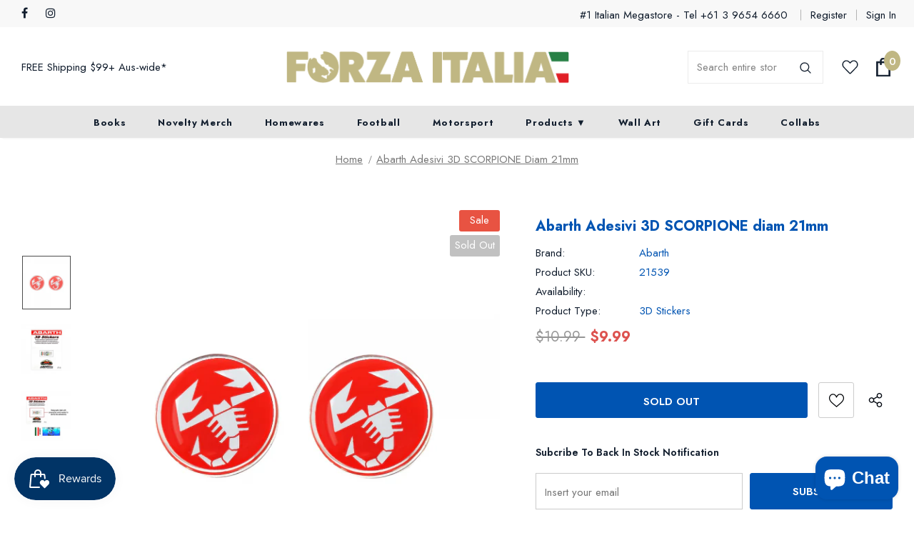

--- FILE ---
content_type: text/html; charset=utf-8
request_url: https://forzaitalia.com.au/products/abarth-adesivi-3d-scorpione-diam-21mm
body_size: 58441
content:
  <!doctype html>
<!--[if lt IE 7]><html class="no-js lt-ie9 lt-ie8 lt-ie7" lang="en"> <![endif]-->
<!--[if IE 7]><html class="no-js lt-ie9 lt-ie8" lang="en"> <![endif]-->
<!--[if IE 8]><html class="no-js lt-ie9" lang="en"> <![endif]-->
<!--[if IE 9 ]><html class="ie9 no-js"> <![endif]-->
<!--[if (gt IE 9)|!(IE)]><!--> <html class="no-js"> <!--<![endif]-->
<head>
<script src="//d1liekpayvooaz.cloudfront.net/apps/customizery/customizery.js?shop=forza-italia-melbourne.myshopify.com"></script>
  <!-- Basic page needs ================================================== -->
  <meta charset="utf-8">
  <meta http-equiv="X-UA-Compatible" content="IE=edge,chrome=1">
	
  <!-- Title and description ================================================== -->
   
  <title>
    Abarth Adesivi 3D SCORPIONE diam 21mm
    
    

     &ndash; 
    Forza Italia
    
  </title>
  

  
  <meta name="description" content="Official product Abarth, made in Italy. Lenticular coating with OEM-certified polyurethnic resin. Three-dimensional, flexible and unalterable over time. Holographic labeled package with progressive serial number to certify its authenticity.">
  

  <!-- Product meta ================================================== -->
  


  <meta property="og:type" content="product">
  <meta property="og:title" content="Abarth Adesivi 3D SCORPIONE diam 21mm">
  
  <meta property="og:image" content="http://forzaitalia.com.au/cdn/shop/products/01_grande.png?v=1620106300">
  <meta property="og:image:secure_url" content="https://forzaitalia.com.au/cdn/shop/products/01_grande.png?v=1620106300">
  
  <meta property="og:image" content="http://forzaitalia.com.au/cdn/shop/products/abarth-adesivo-3d-cartoncino-600x600_efa0ddc3-ee93-4c00-8c18-7fc37a0155d7_grande.png?v=1620106300">
  <meta property="og:image:secure_url" content="https://forzaitalia.com.au/cdn/shop/products/abarth-adesivo-3d-cartoncino-600x600_efa0ddc3-ee93-4c00-8c18-7fc37a0155d7_grande.png?v=1620106300">
  
  <meta property="og:image" content="http://forzaitalia.com.au/cdn/shop/products/abarth-adesivo-3d-cartoncino-etichetta-olografica-600x600_227d5934-8cda-441f-afd4-91cad1d1aaaf_grande.png?v=1620106300">
  <meta property="og:image:secure_url" content="https://forzaitalia.com.au/cdn/shop/products/abarth-adesivo-3d-cartoncino-etichetta-olografica-600x600_227d5934-8cda-441f-afd4-91cad1d1aaaf_grande.png?v=1620106300">
  
  <meta property="og:price:amount" content="9.99">
  <meta property="og:price:currency" content="AUD">


  <meta property="og:description" content="Official product Abarth, made in Italy. Lenticular coating with OEM-certified polyurethnic resin. Three-dimensional, flexible and unalterable over time. Holographic labeled package with progressive serial number to certify its authenticity.">


  <meta property="og:url" content="https://forzaitalia.com.au/products/abarth-adesivi-3d-scorpione-diam-21mm">
  <meta property="og:site_name" content="Forza Italia">
  <!-- /snippets/twitter-card.liquid -->





  <meta name="twitter:card" content="product">
  <meta name="twitter:title" content="Abarth Adesivi 3D SCORPIONE diam 21mm">
  <meta name="twitter:description" content="
Official product Abarth, made in Italy.
Lenticular coating with OEM-certified polyurethnic resin.
Three-dimensional, flexible and unalterable over time.
Holographic labeled package with progressive serial number to certify its authenticity.
">
  <meta name="twitter:image" content="https://forzaitalia.com.au/cdn/shop/products/01_medium.png?v=1620106300">
  <meta name="twitter:image:width" content="240">
  <meta name="twitter:image:height" content="240">
  <meta name="twitter:label1" content="Price">
  <meta name="twitter:data1" content="$9.99 AUD">
  
  <meta name="twitter:label2" content="Brand">
  <meta name="twitter:data2" content="Abarth">
  



  <!-- Helpers ================================================== -->
  <link rel="canonical" href="https://forzaitalia.com.au/products/abarth-adesivi-3d-scorpione-diam-21mm">
  <link canonical-shop-url="https://forzaitalia.com.au/">
  <meta name="viewport" content="width=device-width,initial-scale=1">
  <link rel="preload" href="//forzaitalia.com.au/cdn/shop/t/10/assets/vendor.min.css?v=72559489221033970801635303385" as="style">
  <link rel="preload" href="//forzaitalia.com.au/cdn/shop/t/10/assets/theme-styles.css?v=52263689437640221721635303427" as="style">
  <link rel="preload" href="//forzaitalia.com.au/cdn/shop/t/10/assets/theme-styles-responsive.css?v=61558172857364462121635303427" as="style">
  <link rel="preload" href="//forzaitalia.com.au/cdn/shop/t/10/assets/theme-settings.css?v=2332322717839426281758172678" as="style">
  <link rel="preload" href="//forzaitalia.com.au/cdn/shop/t/10/assets/header-05.css?v=24831908534956197621635303366" as="style">
  <link rel="preload" href="//forzaitalia.com.au/cdn/shop/t/10/assets/header-06.css?v=85907022626976746251635303367" as="style">
  <link rel="preload" href="//forzaitalia.com.au/cdn/shop/t/10/assets/header-07.css?v=15486058026598258081635303367" as="style">
  <link rel="preload" href="//forzaitalia.com.au/cdn/shop/t/10/assets/header-08.css?v=32205214482966257211635303368" as="style">
  <link rel="preload" href="//forzaitalia.com.au/cdn/shop/t/10/assets/footer-06.css?v=132629616272968652451635303357" as="style">
  <link rel="preload" href="//forzaitalia.com.au/cdn/shop/t/10/assets/footer-07.css?v=75870158675213325081635303358" as="style">
  <link rel="preload" href="//forzaitalia.com.au/cdn/shop/t/10/assets/footer-08.css?v=17161311055609253561635303358" as="style">
  <link rel="preload" href="//forzaitalia.com.au/cdn/shop/t/10/assets/footer-09.css?v=31723816694365087181635303359" as="style">
  <link rel="preload" href="//forzaitalia.com.au/cdn/shop/t/10/assets/product-skin.css?v=73726794137802040621635303380" as="style">
  <link rel="preload" href="//forzaitalia.com.au/cdn/shop/t/10/assets/layout_style_1170.css?v=47758768408594103641635303376" as="style">
  <link rel="preload" href="//forzaitalia.com.au/cdn/shop/t/10/assets/layout_style_fullwidth.css?v=139908533630461757151635303377" as="style">
  <link rel="preload" href="//forzaitalia.com.au/cdn/shop/t/10/assets/layout_style_flower.css?v=46301794337413993831635303376" as="style">
  <link rel="preload" href="//forzaitalia.com.au/cdn/shop/t/10/assets/layout_style_suppermarket.css?v=160283457072398162371635303377" as="style">
  <link rel="preload" href="//forzaitalia.com.au/cdn/shop/t/10/assets/layout_style_surfup.css?v=80253166192398295881635303378" as="style">
  <link rel="preload" href="//forzaitalia.com.au/cdn/shop/t/10/assets/product-supermarket.css?v=81307210399932240901635303380" as="style">
  <link rel="preload" href="//forzaitalia.com.au/cdn/shop/t/10/assets/jquery.min.js?v=56888366816115934351635303374" as="script">

  <!-- Favicon -->
  
  <link rel="shortcut icon" href="//forzaitalia.com.au/cdn/shop/files/forza-icon_32x32.png?v=1755396256" type="image/png">
  
  
  <!-- Styles -->
  <style>
    
@import url('https://fonts.googleapis.com/css?family=Jost:300,300i,400,400i,500,500i,600,600i,700,700i,800,800i&display=swap');
			    

          
			        
          
    
    :root {
      --font_size: 15px;
      --font_size_minus1: 14px;
      --font_size_minus2: 13px;
      --font_size_minus3: 12px;
      --font_size_minus4: 11px;
      --font_size_plus1: 16px;
      --font_size_plus2: 17px;
      --font_size_plus3: 18px;
      --font_size_plus4: 19px;
      --font_size_plus5: 20px;
      --font_size_plus6: 21px;
      --font_size_plus7: 22px;
      --font_size_plus8: 23px;
      --font_size_plus9: 24px;
      --font_size_plus10: 25px;
      --font_size_plus11: 26px;
      --font_size_plus12: 27px;
      --font_size_plus13: 28px;
      --font_size_plus14: 29px;
      --font_size_plus15: 30px;
      --font_size_plus16: 31px;
      --font_size_plus18: 33px;
      --font_size_plus21: 36px;
      --font_size_plus22: 37px;
      --font_size_plus23: 38px;
      --font_size_plus24: 39px;
      --font_size_plus29: 44px;
      --font_size_plus33: 48px;

	  --fonts_name: Jost;
	  --fonts_name_2: Jost;

      /* Color */
      --body_bg: #ffffff;
      --body_color: #0054b2;
      --link_color: #0054b2;
      --link_color_hover: #0054b2;

      /* Breadcrumb */
      --breadcrumb_color : #787878;
      --breadcrumb_text_transform : capitalize;

      /* Header and Title */
      --page_title_font_size: 20px;
      --page_title_font_size_minus4: 16px;
      --page_title_font_size_plus5: 25px;
      --page_title_color: #121e2e;
      --page_title_text_align : left;

      /* Product  */
      --product_text_transform : none;
      --product_name_text_align : left;
      --color_title_pr: #0054b2;
      --color_title_pr_hover: #0054b2;
      --color_vendor : #787878;
      --sale_text : #ffffff;
      --bg_sale : #e85342;
      --custom_label_text : #0054b2;
      --custom_label_bg : #2465b0;
      --bundle_label_text : #ffffff;
      --bundle_label_bg : #0054b2;
      --new_label_text : #ffffff;
      --new_label_bg : #0054b2;
      --new_label_border : #0054b2;
      --sold_out_text : #ffffff;
      --bg_sold_out : #c1c1c1;
      --color_price: #0054b2;
      --color_price_sale: #dd5350;
      --color_compare_price: #969696;
      --color_compare_product: #ffffff;
      
        
        --color_quick_view: rgba(32, 32, 32, 0.7);
        --bg_quick_view: rgba(255, 255, 255, 0.8);
        
      
      --color_wishlist: #0054b2;
      --bg_wishlist: #f5f5f5;
      --bg_wishlist_active: #ffe5e5;


      /* Button 1 */
      --background_1: #121e2e;
      --color_1 : #f8f8f8;
      --border_1 : #0054b2;

      /* Button 2 */
      --background_2: #ffffff;
      --color_2 : #0054b2;
      --border_2 : #0054b2;

      /* Button 3 */
      --background_3: #0054b2;
      --color_3 : #ffffff;
      --border_3 : #0054b2;

      /* Button Add To Cart */
      --color_add_to_cart : #fff;
      --border_add_to_cart : #0054b2;
      --background_add_to_cart : #0054b2;

      --color_add_to_cart_hover : #0054b2;
      --border_add_to_cart_hover : #0054b2;
      --background_add_to_cart_hover : #fff;


      /* Button */
      
        --button_font_family: Jost;
      
      --button_font_size: px;
      --button_font_weight: ;
      --button_border_radius: px;
      --button_border_width: px;
      --button_border_style: ;
      --button_text_align: ;
      --button_text_transform: ;
      --button_letter_spacing: ;
      --button_padding_top: px;
      --button_padding_bottom: px;
      --button_padding_left: px;
      --button_padding_right: px;

      

      /* Border Color */
      --border_widget_title : #e0e0e0;
      --border_color_1 : #ebebeb;
      --border_color_2: #e7e7e7;
      --border_page_title: #eaeaea;
      --border_input: #cbcbcb;
      --border_checkbox: #d0d0d0;
      --border_dropdown: #dadada;
      --border_bt_sidebar : #f6f6f6;
      --color_icon_drop: #6b6b6b;

      
          --color_ipt: #3c3c3c;
        

      
      --color_slick_arrow: #000000;
      --color_border_slick_arrow: #505050;
      --color_bg_slick_arrow: #ffffff;
      

      /*color Mobile*/

      --color_menu_mb: #0054b2;
      --color_menu_level3: #3c3c3c;

      /* Mixin ================= */
      
          --padding_btn: 14px 15px 12px !important;
          --padding_btn_bundle: 14px 15px 12px;
          --padding_btn_qv_add_to_cart: 14px 15px 12px;
          --font_size_btn: var(--font_size);
          --letter_spacing_btn: 0;
      

      
      
          --color-price-box: var(--color_compare_price);
      

      --color_review: #fac325;
      --color_review_empty: #cccccc;

      --border-product-image: #e6e6e6;

      
      --border-radius-17: 17px;
      --border-radius-50: 50%;
      
    }
</style>
  <link href="//forzaitalia.com.au/cdn/shop/t/10/assets/vendor.min.css?v=72559489221033970801635303385" rel="stylesheet" type="text/css" media="all" />
<link href="//forzaitalia.com.au/cdn/shop/t/10/assets/theme-styles.css?v=52263689437640221721635303427" rel="stylesheet" type="text/css" media="all" />
<link href="//forzaitalia.com.au/cdn/shop/t/10/assets/theme-styles-responsive.css?v=61558172857364462121635303427" rel="stylesheet" type="text/css" media="all" />
<link href="//forzaitalia.com.au/cdn/shop/t/10/assets/theme-settings.css?v=2332322717839426281758172678" rel="stylesheet" type="text/css" media="all" />

























	<link href="//forzaitalia.com.au/cdn/shop/t/10/assets/product-surfup.css?v=65349400329960000541635303381" rel="stylesheet" type="text/css" media="all" />











	<link href="//forzaitalia.com.au/cdn/shop/t/10/assets/layout_style_surfup.css?v=80253166192398295881635303378" rel="stylesheet" type="text/css" media="all" />


  
   <!-- Scripts -->
  <script src="//forzaitalia.com.au/cdn/shop/t/10/assets/jquery.min.js?v=56888366816115934351635303374" type="text/javascript"></script>
<script src="//forzaitalia.com.au/cdn/shop/t/10/assets/jquery-cookie.min.js?v=72365755745404048181635303373" type="text/javascript"></script>
<script src="//forzaitalia.com.au/cdn/shop/t/10/assets/lazysizes.min.js?v=84414966064882348651635303378" type="text/javascript"></script>

<script>
  	window.lazySizesConfig = window.lazySizesConfig || {};
    lazySizesConfig.loadMode = 1;
    window.lazySizesConfig.init = false;
    lazySizes.init();
  
    window.ajax_cart = "upsell";
    window.money_format = "${{amount}}";//"${{amount}} AUD";
    window.shop_currency = "AUD";
    window.show_multiple_currencies = false;
    window.use_color_swatch = true;
    window.color_swatch_style = "variant";
    window.enable_sidebar_multiple_choice = true;
    window.file_url = "//forzaitalia.com.au/cdn/shop/files/?v=4415";
    window.asset_url = "";
    window.router = "";
    window.swatch_recently = "color, couleur, colour";
    window.label_sale = "label_sale";
    window.layout_style = "layout_style_surfup";
    window.layout_home = "";
    window.product_style = "surfup";
    window.category_style = "default";
    window.layout_body = "default";
    
    window.inventory_text = {
        in_stock: "",
        many_in_stock: "",
        out_of_stock: "",
        add_to_cart: "Add to cart",
        add_all_to_cart: "Add all to Cart",
        sold_out: "Sold Out",
        select_options : "Select options",
        unavailable: "Sold Out",
        view_all_collection: "View All",
        no_more_product: "No more product",
        show_options: "Show Variants",
        hide_options: "Hide Variants",
        adding : "Adding",
        thank_you : "Thank You",
        add_more : "Add More",
        cart_feedback : "Added",
        add_wishlist : "Add to Wish List",
        remove_wishlist : "Remove Wish List",
        add_wishlist_1 : "Add to wishlist",
        remove_wishlist_1 : "Remove wishlist",
        previous: "Prev",
        next: "Next",
      	pre_order : "Add to cart",
        hotStock: "HURRY! ONLY [inventory] LEFT ",
        view_more: "View All",
        view_less : "View Less",
        show_more: "Show More",
        show_less : "Show Less",
        days : "Days",
        hours : "Hours",
        mins : "Mins",
        secs : "Secs",

        customlabel: "Custom Label",
        newlabel: "New",
        salelabel: "Sale",
        soldoutlabel: "Sold Out",
        bundlelabel: "Bundle",

        message_compare : "You must select at least two products to compare!",
        message_iscart : "is added to your shopping cart.",

        add_compare : "Add to compare",
        remove_compare : "Remove compare",
        remove: "Remove",
        warning_quantity: "Maximum quantity",
    };
    window.multi_lang = false;
    window.infinity_scroll_feature = true;
    window.newsletter_popup = false;
    window.hidden_newsletter = true;
    window.option_ptoduct1 = "size";
    window.option_ptoduct2 = "color";
    window.option_ptoduct3 = "option 3"

    /* Free Shipping Message */
    window.free_shipping_color1 = "#f44336";  
    window.free_shipping_color2 = "#ff9800";
    window.free_shipping_color3 = "#69c69c";
    window.free_shipping_price = 99;
    window.free_shipping_text = {
        free_shipping_message_1: "You qualify for free shipping!",
        free_shipping_message_2:"Only",
        free_shipping_message_3: "away from",
        free_shipping_message_4: "free shipping",
        free_shipping_1: "Free",
        free_shipping_2: "TBD",
    }

</script>

  <!-- Header hook for plugins ================================ -->
  <script>window.performance && window.performance.mark && window.performance.mark('shopify.content_for_header.start');</script><meta name="facebook-domain-verification" content="3yafqesrr8ussdyrwkcsgfzzb0s2gf">
<meta id="shopify-digital-wallet" name="shopify-digital-wallet" content="/26095583309/digital_wallets/dialog">
<meta name="shopify-checkout-api-token" content="cdd5fe661240185e5ee32d3b1d5b3e6d">
<meta id="in-context-paypal-metadata" data-shop-id="26095583309" data-venmo-supported="false" data-environment="production" data-locale="en_US" data-paypal-v4="true" data-currency="AUD">
<link rel="alternate" type="application/json+oembed" href="https://forzaitalia.com.au/products/abarth-adesivi-3d-scorpione-diam-21mm.oembed">
<script async="async" src="/checkouts/internal/preloads.js?locale=en-AU"></script>
<link rel="preconnect" href="https://shop.app" crossorigin="anonymous">
<script async="async" src="https://shop.app/checkouts/internal/preloads.js?locale=en-AU&shop_id=26095583309" crossorigin="anonymous"></script>
<script id="apple-pay-shop-capabilities" type="application/json">{"shopId":26095583309,"countryCode":"AU","currencyCode":"AUD","merchantCapabilities":["supports3DS"],"merchantId":"gid:\/\/shopify\/Shop\/26095583309","merchantName":"Forza Italia","requiredBillingContactFields":["postalAddress","email","phone"],"requiredShippingContactFields":["postalAddress","email","phone"],"shippingType":"shipping","supportedNetworks":["visa","masterCard","amex","jcb"],"total":{"type":"pending","label":"Forza Italia","amount":"1.00"},"shopifyPaymentsEnabled":true,"supportsSubscriptions":true}</script>
<script id="shopify-features" type="application/json">{"accessToken":"cdd5fe661240185e5ee32d3b1d5b3e6d","betas":["rich-media-storefront-analytics"],"domain":"forzaitalia.com.au","predictiveSearch":true,"shopId":26095583309,"locale":"en"}</script>
<script>var Shopify = Shopify || {};
Shopify.shop = "forza-italia-melbourne.myshopify.com";
Shopify.locale = "en";
Shopify.currency = {"active":"AUD","rate":"1.0"};
Shopify.country = "AU";
Shopify.theme = {"name":"Ella-5.0.5-sections-ready","id":120632148045,"schema_name":"Ella","schema_version":"5.0.5","theme_store_id":null,"role":"main"};
Shopify.theme.handle = "null";
Shopify.theme.style = {"id":null,"handle":null};
Shopify.cdnHost = "forzaitalia.com.au/cdn";
Shopify.routes = Shopify.routes || {};
Shopify.routes.root = "/";</script>
<script type="module">!function(o){(o.Shopify=o.Shopify||{}).modules=!0}(window);</script>
<script>!function(o){function n(){var o=[];function n(){o.push(Array.prototype.slice.apply(arguments))}return n.q=o,n}var t=o.Shopify=o.Shopify||{};t.loadFeatures=n(),t.autoloadFeatures=n()}(window);</script>
<script>
  window.ShopifyPay = window.ShopifyPay || {};
  window.ShopifyPay.apiHost = "shop.app\/pay";
  window.ShopifyPay.redirectState = null;
</script>
<script id="shop-js-analytics" type="application/json">{"pageType":"product"}</script>
<script defer="defer" async type="module" src="//forzaitalia.com.au/cdn/shopifycloud/shop-js/modules/v2/client.init-shop-cart-sync_C5BV16lS.en.esm.js"></script>
<script defer="defer" async type="module" src="//forzaitalia.com.au/cdn/shopifycloud/shop-js/modules/v2/chunk.common_CygWptCX.esm.js"></script>
<script type="module">
  await import("//forzaitalia.com.au/cdn/shopifycloud/shop-js/modules/v2/client.init-shop-cart-sync_C5BV16lS.en.esm.js");
await import("//forzaitalia.com.au/cdn/shopifycloud/shop-js/modules/v2/chunk.common_CygWptCX.esm.js");

  window.Shopify.SignInWithShop?.initShopCartSync?.({"fedCMEnabled":true,"windoidEnabled":true});

</script>
<script>
  window.Shopify = window.Shopify || {};
  if (!window.Shopify.featureAssets) window.Shopify.featureAssets = {};
  window.Shopify.featureAssets['shop-js'] = {"shop-cart-sync":["modules/v2/client.shop-cart-sync_ZFArdW7E.en.esm.js","modules/v2/chunk.common_CygWptCX.esm.js"],"init-fed-cm":["modules/v2/client.init-fed-cm_CmiC4vf6.en.esm.js","modules/v2/chunk.common_CygWptCX.esm.js"],"shop-button":["modules/v2/client.shop-button_tlx5R9nI.en.esm.js","modules/v2/chunk.common_CygWptCX.esm.js"],"shop-cash-offers":["modules/v2/client.shop-cash-offers_DOA2yAJr.en.esm.js","modules/v2/chunk.common_CygWptCX.esm.js","modules/v2/chunk.modal_D71HUcav.esm.js"],"init-windoid":["modules/v2/client.init-windoid_sURxWdc1.en.esm.js","modules/v2/chunk.common_CygWptCX.esm.js"],"shop-toast-manager":["modules/v2/client.shop-toast-manager_ClPi3nE9.en.esm.js","modules/v2/chunk.common_CygWptCX.esm.js"],"init-shop-email-lookup-coordinator":["modules/v2/client.init-shop-email-lookup-coordinator_B8hsDcYM.en.esm.js","modules/v2/chunk.common_CygWptCX.esm.js"],"init-shop-cart-sync":["modules/v2/client.init-shop-cart-sync_C5BV16lS.en.esm.js","modules/v2/chunk.common_CygWptCX.esm.js"],"avatar":["modules/v2/client.avatar_BTnouDA3.en.esm.js"],"pay-button":["modules/v2/client.pay-button_FdsNuTd3.en.esm.js","modules/v2/chunk.common_CygWptCX.esm.js"],"init-customer-accounts":["modules/v2/client.init-customer-accounts_DxDtT_ad.en.esm.js","modules/v2/client.shop-login-button_C5VAVYt1.en.esm.js","modules/v2/chunk.common_CygWptCX.esm.js","modules/v2/chunk.modal_D71HUcav.esm.js"],"init-shop-for-new-customer-accounts":["modules/v2/client.init-shop-for-new-customer-accounts_ChsxoAhi.en.esm.js","modules/v2/client.shop-login-button_C5VAVYt1.en.esm.js","modules/v2/chunk.common_CygWptCX.esm.js","modules/v2/chunk.modal_D71HUcav.esm.js"],"shop-login-button":["modules/v2/client.shop-login-button_C5VAVYt1.en.esm.js","modules/v2/chunk.common_CygWptCX.esm.js","modules/v2/chunk.modal_D71HUcav.esm.js"],"init-customer-accounts-sign-up":["modules/v2/client.init-customer-accounts-sign-up_CPSyQ0Tj.en.esm.js","modules/v2/client.shop-login-button_C5VAVYt1.en.esm.js","modules/v2/chunk.common_CygWptCX.esm.js","modules/v2/chunk.modal_D71HUcav.esm.js"],"shop-follow-button":["modules/v2/client.shop-follow-button_Cva4Ekp9.en.esm.js","modules/v2/chunk.common_CygWptCX.esm.js","modules/v2/chunk.modal_D71HUcav.esm.js"],"checkout-modal":["modules/v2/client.checkout-modal_BPM8l0SH.en.esm.js","modules/v2/chunk.common_CygWptCX.esm.js","modules/v2/chunk.modal_D71HUcav.esm.js"],"lead-capture":["modules/v2/client.lead-capture_Bi8yE_yS.en.esm.js","modules/v2/chunk.common_CygWptCX.esm.js","modules/v2/chunk.modal_D71HUcav.esm.js"],"shop-login":["modules/v2/client.shop-login_D6lNrXab.en.esm.js","modules/v2/chunk.common_CygWptCX.esm.js","modules/v2/chunk.modal_D71HUcav.esm.js"],"payment-terms":["modules/v2/client.payment-terms_CZxnsJam.en.esm.js","modules/v2/chunk.common_CygWptCX.esm.js","modules/v2/chunk.modal_D71HUcav.esm.js"]};
</script>
<script>(function() {
  var isLoaded = false;
  function asyncLoad() {
    if (isLoaded) return;
    isLoaded = true;
    var urls = ["https:\/\/js.smile.io\/v1\/smile-shopify.js?shop=forza-italia-melbourne.myshopify.com","https:\/\/static.affiliatly.com\/shopify\/v3\/shopify.js?affiliatly_code=AF-1050163\u0026s=2\u0026shop=forza-italia-melbourne.myshopify.com","https:\/\/sdk.teeinblue.com\/async.js?platform=shopify\u0026v=1\u0026token=bmj46M9GzyqgQpOHNtjHrqTrilpGlWBY\u0026shop=forza-italia-melbourne.myshopify.com","\/\/d1liekpayvooaz.cloudfront.net\/apps\/customizery\/customizery.js?shop=forza-italia-melbourne.myshopify.com"];
    for (var i = 0; i < urls.length; i++) {
      var s = document.createElement('script');
      s.type = 'text/javascript';
      s.async = true;
      s.src = urls[i];
      var x = document.getElementsByTagName('script')[0];
      x.parentNode.insertBefore(s, x);
    }
  };
  if(window.attachEvent) {
    window.attachEvent('onload', asyncLoad);
  } else {
    window.addEventListener('load', asyncLoad, false);
  }
})();</script>
<script id="__st">var __st={"a":26095583309,"offset":39600,"reqid":"43277a81-bebd-4ca9-b173-d0d271dec4aa-1768834175","pageurl":"forzaitalia.com.au\/products\/abarth-adesivi-3d-scorpione-diam-21mm","u":"3d5941a20e73","p":"product","rtyp":"product","rid":4783891316813};</script>
<script>window.ShopifyPaypalV4VisibilityTracking = true;</script>
<script id="captcha-bootstrap">!function(){'use strict';const t='contact',e='account',n='new_comment',o=[[t,t],['blogs',n],['comments',n],[t,'customer']],c=[[e,'customer_login'],[e,'guest_login'],[e,'recover_customer_password'],[e,'create_customer']],r=t=>t.map((([t,e])=>`form[action*='/${t}']:not([data-nocaptcha='true']) input[name='form_type'][value='${e}']`)).join(','),a=t=>()=>t?[...document.querySelectorAll(t)].map((t=>t.form)):[];function s(){const t=[...o],e=r(t);return a(e)}const i='password',u='form_key',d=['recaptcha-v3-token','g-recaptcha-response','h-captcha-response',i],f=()=>{try{return window.sessionStorage}catch{return}},m='__shopify_v',_=t=>t.elements[u];function p(t,e,n=!1){try{const o=window.sessionStorage,c=JSON.parse(o.getItem(e)),{data:r}=function(t){const{data:e,action:n}=t;return t[m]||n?{data:e,action:n}:{data:t,action:n}}(c);for(const[e,n]of Object.entries(r))t.elements[e]&&(t.elements[e].value=n);n&&o.removeItem(e)}catch(o){console.error('form repopulation failed',{error:o})}}const l='form_type',E='cptcha';function T(t){t.dataset[E]=!0}const w=window,h=w.document,L='Shopify',v='ce_forms',y='captcha';let A=!1;((t,e)=>{const n=(g='f06e6c50-85a8-45c8-87d0-21a2b65856fe',I='https://cdn.shopify.com/shopifycloud/storefront-forms-hcaptcha/ce_storefront_forms_captcha_hcaptcha.v1.5.2.iife.js',D={infoText:'Protected by hCaptcha',privacyText:'Privacy',termsText:'Terms'},(t,e,n)=>{const o=w[L][v],c=o.bindForm;if(c)return c(t,g,e,D).then(n);var r;o.q.push([[t,g,e,D],n]),r=I,A||(h.body.append(Object.assign(h.createElement('script'),{id:'captcha-provider',async:!0,src:r})),A=!0)});var g,I,D;w[L]=w[L]||{},w[L][v]=w[L][v]||{},w[L][v].q=[],w[L][y]=w[L][y]||{},w[L][y].protect=function(t,e){n(t,void 0,e),T(t)},Object.freeze(w[L][y]),function(t,e,n,w,h,L){const[v,y,A,g]=function(t,e,n){const i=e?o:[],u=t?c:[],d=[...i,...u],f=r(d),m=r(i),_=r(d.filter((([t,e])=>n.includes(e))));return[a(f),a(m),a(_),s()]}(w,h,L),I=t=>{const e=t.target;return e instanceof HTMLFormElement?e:e&&e.form},D=t=>v().includes(t);t.addEventListener('submit',(t=>{const e=I(t);if(!e)return;const n=D(e)&&!e.dataset.hcaptchaBound&&!e.dataset.recaptchaBound,o=_(e),c=g().includes(e)&&(!o||!o.value);(n||c)&&t.preventDefault(),c&&!n&&(function(t){try{if(!f())return;!function(t){const e=f();if(!e)return;const n=_(t);if(!n)return;const o=n.value;o&&e.removeItem(o)}(t);const e=Array.from(Array(32),(()=>Math.random().toString(36)[2])).join('');!function(t,e){_(t)||t.append(Object.assign(document.createElement('input'),{type:'hidden',name:u})),t.elements[u].value=e}(t,e),function(t,e){const n=f();if(!n)return;const o=[...t.querySelectorAll(`input[type='${i}']`)].map((({name:t})=>t)),c=[...d,...o],r={};for(const[a,s]of new FormData(t).entries())c.includes(a)||(r[a]=s);n.setItem(e,JSON.stringify({[m]:1,action:t.action,data:r}))}(t,e)}catch(e){console.error('failed to persist form',e)}}(e),e.submit())}));const S=(t,e)=>{t&&!t.dataset[E]&&(n(t,e.some((e=>e===t))),T(t))};for(const o of['focusin','change'])t.addEventListener(o,(t=>{const e=I(t);D(e)&&S(e,y())}));const B=e.get('form_key'),M=e.get(l),P=B&&M;t.addEventListener('DOMContentLoaded',(()=>{const t=y();if(P)for(const e of t)e.elements[l].value===M&&p(e,B);[...new Set([...A(),...v().filter((t=>'true'===t.dataset.shopifyCaptcha))])].forEach((e=>S(e,t)))}))}(h,new URLSearchParams(w.location.search),n,t,e,['guest_login'])})(!0,!0)}();</script>
<script integrity="sha256-4kQ18oKyAcykRKYeNunJcIwy7WH5gtpwJnB7kiuLZ1E=" data-source-attribution="shopify.loadfeatures" defer="defer" src="//forzaitalia.com.au/cdn/shopifycloud/storefront/assets/storefront/load_feature-a0a9edcb.js" crossorigin="anonymous"></script>
<script crossorigin="anonymous" defer="defer" src="//forzaitalia.com.au/cdn/shopifycloud/storefront/assets/shopify_pay/storefront-65b4c6d7.js?v=20250812"></script>
<script data-source-attribution="shopify.dynamic_checkout.dynamic.init">var Shopify=Shopify||{};Shopify.PaymentButton=Shopify.PaymentButton||{isStorefrontPortableWallets:!0,init:function(){window.Shopify.PaymentButton.init=function(){};var t=document.createElement("script");t.src="https://forzaitalia.com.au/cdn/shopifycloud/portable-wallets/latest/portable-wallets.en.js",t.type="module",document.head.appendChild(t)}};
</script>
<script data-source-attribution="shopify.dynamic_checkout.buyer_consent">
  function portableWalletsHideBuyerConsent(e){var t=document.getElementById("shopify-buyer-consent"),n=document.getElementById("shopify-subscription-policy-button");t&&n&&(t.classList.add("hidden"),t.setAttribute("aria-hidden","true"),n.removeEventListener("click",e))}function portableWalletsShowBuyerConsent(e){var t=document.getElementById("shopify-buyer-consent"),n=document.getElementById("shopify-subscription-policy-button");t&&n&&(t.classList.remove("hidden"),t.removeAttribute("aria-hidden"),n.addEventListener("click",e))}window.Shopify?.PaymentButton&&(window.Shopify.PaymentButton.hideBuyerConsent=portableWalletsHideBuyerConsent,window.Shopify.PaymentButton.showBuyerConsent=portableWalletsShowBuyerConsent);
</script>
<script data-source-attribution="shopify.dynamic_checkout.cart.bootstrap">document.addEventListener("DOMContentLoaded",(function(){function t(){return document.querySelector("shopify-accelerated-checkout-cart, shopify-accelerated-checkout")}if(t())Shopify.PaymentButton.init();else{new MutationObserver((function(e,n){t()&&(Shopify.PaymentButton.init(),n.disconnect())})).observe(document.body,{childList:!0,subtree:!0})}}));
</script>
<link id="shopify-accelerated-checkout-styles" rel="stylesheet" media="screen" href="https://forzaitalia.com.au/cdn/shopifycloud/portable-wallets/latest/accelerated-checkout-backwards-compat.css" crossorigin="anonymous">
<style id="shopify-accelerated-checkout-cart">
        #shopify-buyer-consent {
  margin-top: 1em;
  display: inline-block;
  width: 100%;
}

#shopify-buyer-consent.hidden {
  display: none;
}

#shopify-subscription-policy-button {
  background: none;
  border: none;
  padding: 0;
  text-decoration: underline;
  font-size: inherit;
  cursor: pointer;
}

#shopify-subscription-policy-button::before {
  box-shadow: none;
}

      </style>

<script>window.performance && window.performance.mark && window.performance.mark('shopify.content_for_header.end');</script>

  <!--[if lt IE 9]>
  <script src="//html5shiv.googlecode.com/svn/trunk/html5.js" type="text/javascript"></script>
  <![endif]-->

  
  
  

  <script>

    Shopify.productOptionsMap = {};
    Shopify.quickViewOptionsMap = {};

    Shopify.updateOptionsInSelector = function(selectorIndex, wrapperSlt) {
        Shopify.optionsMap = wrapperSlt === '.product' ? Shopify.productOptionsMap : Shopify.quickViewOptionsMap;

        switch (selectorIndex) {
            case 0:
                var key = 'root';
                var selector = $(wrapperSlt + ' .single-option-selector:eq(0)');
                break;
            case 1:
                var key = $(wrapperSlt + ' .single-option-selector:eq(0)').val();
                var selector = $(wrapperSlt + ' .single-option-selector:eq(1)');
                break;
            case 2:
                var key = $(wrapperSlt + ' .single-option-selector:eq(0)').val();
                key += ' / ' + $(wrapperSlt + ' .single-option-selector:eq(1)').val();
                var selector = $(wrapperSlt + ' .single-option-selector:eq(2)');
        }

        var initialValue = selector.val();
        selector.empty();

        var availableOptions = Shopify.optionsMap[key];

        if (availableOptions && availableOptions.length) {
            for (var i = 0; i < availableOptions.length; i++) {
                var option = availableOptions[i].replace('-sold-out','');
                var newOption = $('<option></option>').val(option).html(option);

                selector.append(newOption);
            }

            $(wrapperSlt + ' .swatch[data-option-index="' + selectorIndex + '"] .swatch-element').each(function() {
                // debugger;
                if ($.inArray($(this).attr('data-value'), availableOptions) !== -1) {
                    $(this).addClass('available').removeClass('soldout').find(':radio').prop('disabled',false).prop('checked',true);
                }
                else {
                    if ($.inArray($(this).attr('data-value') + '-sold-out', availableOptions) !== -1) {
                        $(this).addClass('available').addClass('soldout').find(':radio').prop('disabled',false).prop('checked',true);
                    } else {
                        $(this).removeClass('available').addClass('soldout').find(':radio').prop('disabled',true).prop('checked',false);
                    }
                    
                }
            });

            if ($.inArray(initialValue, availableOptions) !== -1) {
                selector.val(initialValue);
            }

            selector.trigger('change');
        };
    };

    Shopify.linkOptionSelectors = function(product, wrapperSlt, check) {
        // Building our mapping object.
        Shopify.optionsMap = wrapperSlt === '.product' ? Shopify.productOptionsMap : Shopify.quickViewOptionsMap;
        var arr_1= [],
            arr_2= [],
            arr_3= [];

        Shopify.optionsMap['root'] == [];
        for (var i = 0; i < product.variants.length; i++) {
            var variant = product.variants[i];
            if (variant) {
                var key1 = variant.option1;
                var key2 = variant.option1 + ' / ' + variant.option2;
                Shopify.optionsMap[key1] = [];
                Shopify.optionsMap[key2] = [];
            }
        }
        for (var i = 0; i < product.variants.length; i++) {
            var variant = product.variants[i];
            if (variant) {
                if (window.use_color_swatch) {
                    if (variant.available) {
                        // Gathering values for the 1st drop-down.
                        Shopify.optionsMap['root'] = Shopify.optionsMap['root'] || [];

                        // if ($.inArray(variant.option1 + '-sold-out', Shopify.optionsMap['root']) !== -1) {
                        //     Shopify.optionsMap['root'].pop();
                        // } 

                        arr_1.push(variant.option1);
                        arr_1 = $.unique(arr_1);

                        Shopify.optionsMap['root'].push(variant.option1);

                        Shopify.optionsMap['root'] = Shopify.uniq(Shopify.optionsMap['root']);

                        // Gathering values for the 2nd drop-down.
                        if (product.options.length > 1) {
                        var key = variant.option1;
                            Shopify.optionsMap[key] = Shopify.optionsMap[key] || [];
                            // if ($.inArray(variant.option2 + '-sold-out', Shopify.optionsMap[key]) !== -1) {
                            //     Shopify.optionsMap[key].pop();
                            // } 
                            Shopify.optionsMap[key].push(variant.option2);
                            if ($.inArray(variant.option2, arr_2) === -1) {
                                arr_2.push(variant.option2);
                                arr_2 = $.unique(arr_2);
                            }
                            Shopify.optionsMap[key] = Shopify.uniq(Shopify.optionsMap[key]);
                        }

                        // Gathering values for the 3rd drop-down.
                        if (product.options.length === 3) {
                            var key = variant.option1 + ' / ' + variant.option2;
                            Shopify.optionsMap[key] = Shopify.optionsMap[key] || [];
                            Shopify.optionsMap[key].push(variant.option3);

                            if ($.inArray(variant.option3, arr_3) === -1) {
                                arr_3.push(variant.option3);
                                arr_3 = $.unique(arr_3);
                            }
                            
                            Shopify.optionsMap[key] = Shopify.uniq(Shopify.optionsMap[key]);
                        }
                    } else {
                        // Gathering values for the 1st drop-down.
                        Shopify.optionsMap['root'] = Shopify.optionsMap['root'] || [];
                        if ($.inArray(variant.option1, arr_1) === -1) {
                            Shopify.optionsMap['root'].push(variant.option1 + '-sold-out');
                        }
                        
                        Shopify.optionsMap['root'] = Shopify.uniq(Shopify.optionsMap['root']);

                        // Gathering values for the 2nd drop-down.
                        if (product.options.length > 1) {
                            var key = variant.option1;
                            Shopify.optionsMap[key] = Shopify.optionsMap[key] || [];
                            // Shopify.optionsMap[key].push(variant.option2);

                            // if ($.inArray(variant.option2, arr_2) === -1) {
                                Shopify.optionsMap[key].push(variant.option2 + '-sold-out');
                            // }
                            
                            Shopify.optionsMap[key] = Shopify.uniq(Shopify.optionsMap[key]);
                        }

                        // Gathering values for the 3rd drop-down.
                        if (product.options.length === 3) {
                            var key = variant.option1 + ' / ' + variant.option2;
                            Shopify.optionsMap[key] = Shopify.optionsMap[key] || [];
//                             if ($.inArray(variant.option3, arr_3) === -1) {
                                Shopify.optionsMap[key].push(variant.option3 + '-sold-out');
//                             }
                            Shopify.optionsMap[key] = Shopify.uniq(Shopify.optionsMap[key]);
                        }

                    }
                } else {
                    // Gathering values for the 1st drop-down.
                    if (check) {
                        if (variant.available) {
                            Shopify.optionsMap['root'] = Shopify.optionsMap['root'] || [];
                            Shopify.optionsMap['root'].push(variant.option1);
                            Shopify.optionsMap['root'] = Shopify.uniq(Shopify.optionsMap['root']);

                            // Gathering values for the 2nd drop-down.
                            if (product.options.length > 1) {
                            var key = variant.option1;
                                Shopify.optionsMap[key] = Shopify.optionsMap[key] || [];
                                Shopify.optionsMap[key].push(variant.option2);
                                Shopify.optionsMap[key] = Shopify.uniq(Shopify.optionsMap[key]);
                            }

                            // Gathering values for the 3rd drop-down.
                            if (product.options.length === 3) {
                                var key = variant.option1 + ' / ' + variant.option2;
                                Shopify.optionsMap[key] = Shopify.optionsMap[key] || [];
                                Shopify.optionsMap[key].push(variant.option3);
                                Shopify.optionsMap[key] = Shopify.uniq(Shopify.optionsMap[key]);
                            }
                        }
                    } else {
                        Shopify.optionsMap['root'] = Shopify.optionsMap['root'] || [];

                        Shopify.optionsMap['root'].push(variant.option1);
                        Shopify.optionsMap['root'] = Shopify.uniq(Shopify.optionsMap['root']);

                        // Gathering values for the 2nd drop-down.
                        if (product.options.length > 1) {
                        var key = variant.option1;
                            Shopify.optionsMap[key] = Shopify.optionsMap[key] || [];
                            Shopify.optionsMap[key].push(variant.option2);
                            Shopify.optionsMap[key] = Shopify.uniq(Shopify.optionsMap[key]);
                        }

                        // Gathering values for the 3rd drop-down.
                        if (product.options.length === 3) {
                            var key = variant.option1 + ' / ' + variant.option2;
                            Shopify.optionsMap[key] = Shopify.optionsMap[key] || [];
                            Shopify.optionsMap[key].push(variant.option3);
                            Shopify.optionsMap[key] = Shopify.uniq(Shopify.optionsMap[key]);
                        }
                    }
                    
                }
            }
        };

        // Update options right away.
        Shopify.updateOptionsInSelector(0, wrapperSlt);

        if (product.options.length > 1) Shopify.updateOptionsInSelector(1, wrapperSlt);
        if (product.options.length === 3) Shopify.updateOptionsInSelector(2, wrapperSlt);

        // When there is an update in the first dropdown.
        $(wrapperSlt + " .single-option-selector:eq(0)").change(function() {
            Shopify.updateOptionsInSelector(1, wrapperSlt);
            if (product.options.length === 3) Shopify.updateOptionsInSelector(2, wrapperSlt);
            return true;
        });

        // When there is an update in the second dropdown.
        $(wrapperSlt + " .single-option-selector:eq(1)").change(function() {
            if (product.options.length === 3) Shopify.updateOptionsInSelector(2, wrapperSlt);
            return true;
        });
    };
</script>
  
  <script nomodule src="https://unpkg.com/@google/model-viewer/dist/model-viewer-legacy.js"></script>
  

  
<!-- teeinblue scripts. DON'T MODIFY!!! -->
<script>
window.teeinblueShop = {
  shopCurrency: "AUD",
};
</script>









<script id="teeinblue-product-data">
window.TeeInBlueCampaign = {
  
  isTeeInBlueProduct: false,
  productId: 4783891316813,
};
</script>


<!-- teeinblue scripts end. -->

<style>
  [name="checkout"],[name="chekout"], a[href^="/checkout"],.pplr_checkout_btn{
          pointer-events: none;
        }
</style>
<script>
var pplr_cart = {"note":null,"attributes":{},"original_total_price":0,"total_price":0,"total_discount":0,"total_weight":0.0,"item_count":0,"items":[],"requires_shipping":false,"currency":"AUD","items_subtotal_price":0,"cart_level_discount_applications":[],"checkout_charge_amount":0};
var pplr_shop_currency = "AUD";
var pplr_enabled_currencies_size = 107;
var pplr_money_formate = "${{amount}}";
var pplr_manual_theme_selector=["CartCount span","tr:has([name*=updates])","tr img:first",".line-item__title, .meta span",".pplr_item_price",".pplr_item_line_price",".pplr_item_remove",".pplr_item_update",".pplr_subtotal_price","form[action*=cart] [name=checkout]","Click To View Image"];
</script>
<script async src="//cdn-zeptoapps.com/product-personalizer/pplr_common.js?v=20" ></script><script src="https://cdn.shopify.com/extensions/7bc9bb47-adfa-4267-963e-cadee5096caf/inbox-1252/assets/inbox-chat-loader.js" type="text/javascript" defer="defer"></script>
<link href="https://monorail-edge.shopifysvc.com" rel="dns-prefetch">
<script>(function(){if ("sendBeacon" in navigator && "performance" in window) {try {var session_token_from_headers = performance.getEntriesByType('navigation')[0].serverTiming.find(x => x.name == '_s').description;} catch {var session_token_from_headers = undefined;}var session_cookie_matches = document.cookie.match(/_shopify_s=([^;]*)/);var session_token_from_cookie = session_cookie_matches && session_cookie_matches.length === 2 ? session_cookie_matches[1] : "";var session_token = session_token_from_headers || session_token_from_cookie || "";function handle_abandonment_event(e) {var entries = performance.getEntries().filter(function(entry) {return /monorail-edge.shopifysvc.com/.test(entry.name);});if (!window.abandonment_tracked && entries.length === 0) {window.abandonment_tracked = true;var currentMs = Date.now();var navigation_start = performance.timing.navigationStart;var payload = {shop_id: 26095583309,url: window.location.href,navigation_start,duration: currentMs - navigation_start,session_token,page_type: "product"};window.navigator.sendBeacon("https://monorail-edge.shopifysvc.com/v1/produce", JSON.stringify({schema_id: "online_store_buyer_site_abandonment/1.1",payload: payload,metadata: {event_created_at_ms: currentMs,event_sent_at_ms: currentMs}}));}}window.addEventListener('pagehide', handle_abandonment_event);}}());</script>
<script id="web-pixels-manager-setup">(function e(e,d,r,n,o){if(void 0===o&&(o={}),!Boolean(null===(a=null===(i=window.Shopify)||void 0===i?void 0:i.analytics)||void 0===a?void 0:a.replayQueue)){var i,a;window.Shopify=window.Shopify||{};var t=window.Shopify;t.analytics=t.analytics||{};var s=t.analytics;s.replayQueue=[],s.publish=function(e,d,r){return s.replayQueue.push([e,d,r]),!0};try{self.performance.mark("wpm:start")}catch(e){}var l=function(){var e={modern:/Edge?\/(1{2}[4-9]|1[2-9]\d|[2-9]\d{2}|\d{4,})\.\d+(\.\d+|)|Firefox\/(1{2}[4-9]|1[2-9]\d|[2-9]\d{2}|\d{4,})\.\d+(\.\d+|)|Chrom(ium|e)\/(9{2}|\d{3,})\.\d+(\.\d+|)|(Maci|X1{2}).+ Version\/(15\.\d+|(1[6-9]|[2-9]\d|\d{3,})\.\d+)([,.]\d+|)( \(\w+\)|)( Mobile\/\w+|) Safari\/|Chrome.+OPR\/(9{2}|\d{3,})\.\d+\.\d+|(CPU[ +]OS|iPhone[ +]OS|CPU[ +]iPhone|CPU IPhone OS|CPU iPad OS)[ +]+(15[._]\d+|(1[6-9]|[2-9]\d|\d{3,})[._]\d+)([._]\d+|)|Android:?[ /-](13[3-9]|1[4-9]\d|[2-9]\d{2}|\d{4,})(\.\d+|)(\.\d+|)|Android.+Firefox\/(13[5-9]|1[4-9]\d|[2-9]\d{2}|\d{4,})\.\d+(\.\d+|)|Android.+Chrom(ium|e)\/(13[3-9]|1[4-9]\d|[2-9]\d{2}|\d{4,})\.\d+(\.\d+|)|SamsungBrowser\/([2-9]\d|\d{3,})\.\d+/,legacy:/Edge?\/(1[6-9]|[2-9]\d|\d{3,})\.\d+(\.\d+|)|Firefox\/(5[4-9]|[6-9]\d|\d{3,})\.\d+(\.\d+|)|Chrom(ium|e)\/(5[1-9]|[6-9]\d|\d{3,})\.\d+(\.\d+|)([\d.]+$|.*Safari\/(?![\d.]+ Edge\/[\d.]+$))|(Maci|X1{2}).+ Version\/(10\.\d+|(1[1-9]|[2-9]\d|\d{3,})\.\d+)([,.]\d+|)( \(\w+\)|)( Mobile\/\w+|) Safari\/|Chrome.+OPR\/(3[89]|[4-9]\d|\d{3,})\.\d+\.\d+|(CPU[ +]OS|iPhone[ +]OS|CPU[ +]iPhone|CPU IPhone OS|CPU iPad OS)[ +]+(10[._]\d+|(1[1-9]|[2-9]\d|\d{3,})[._]\d+)([._]\d+|)|Android:?[ /-](13[3-9]|1[4-9]\d|[2-9]\d{2}|\d{4,})(\.\d+|)(\.\d+|)|Mobile Safari.+OPR\/([89]\d|\d{3,})\.\d+\.\d+|Android.+Firefox\/(13[5-9]|1[4-9]\d|[2-9]\d{2}|\d{4,})\.\d+(\.\d+|)|Android.+Chrom(ium|e)\/(13[3-9]|1[4-9]\d|[2-9]\d{2}|\d{4,})\.\d+(\.\d+|)|Android.+(UC? ?Browser|UCWEB|U3)[ /]?(15\.([5-9]|\d{2,})|(1[6-9]|[2-9]\d|\d{3,})\.\d+)\.\d+|SamsungBrowser\/(5\.\d+|([6-9]|\d{2,})\.\d+)|Android.+MQ{2}Browser\/(14(\.(9|\d{2,})|)|(1[5-9]|[2-9]\d|\d{3,})(\.\d+|))(\.\d+|)|K[Aa][Ii]OS\/(3\.\d+|([4-9]|\d{2,})\.\d+)(\.\d+|)/},d=e.modern,r=e.legacy,n=navigator.userAgent;return n.match(d)?"modern":n.match(r)?"legacy":"unknown"}(),u="modern"===l?"modern":"legacy",c=(null!=n?n:{modern:"",legacy:""})[u],f=function(e){return[e.baseUrl,"/wpm","/b",e.hashVersion,"modern"===e.buildTarget?"m":"l",".js"].join("")}({baseUrl:d,hashVersion:r,buildTarget:u}),m=function(e){var d=e.version,r=e.bundleTarget,n=e.surface,o=e.pageUrl,i=e.monorailEndpoint;return{emit:function(e){var a=e.status,t=e.errorMsg,s=(new Date).getTime(),l=JSON.stringify({metadata:{event_sent_at_ms:s},events:[{schema_id:"web_pixels_manager_load/3.1",payload:{version:d,bundle_target:r,page_url:o,status:a,surface:n,error_msg:t},metadata:{event_created_at_ms:s}}]});if(!i)return console&&console.warn&&console.warn("[Web Pixels Manager] No Monorail endpoint provided, skipping logging."),!1;try{return self.navigator.sendBeacon.bind(self.navigator)(i,l)}catch(e){}var u=new XMLHttpRequest;try{return u.open("POST",i,!0),u.setRequestHeader("Content-Type","text/plain"),u.send(l),!0}catch(e){return console&&console.warn&&console.warn("[Web Pixels Manager] Got an unhandled error while logging to Monorail."),!1}}}}({version:r,bundleTarget:l,surface:e.surface,pageUrl:self.location.href,monorailEndpoint:e.monorailEndpoint});try{o.browserTarget=l,function(e){var d=e.src,r=e.async,n=void 0===r||r,o=e.onload,i=e.onerror,a=e.sri,t=e.scriptDataAttributes,s=void 0===t?{}:t,l=document.createElement("script"),u=document.querySelector("head"),c=document.querySelector("body");if(l.async=n,l.src=d,a&&(l.integrity=a,l.crossOrigin="anonymous"),s)for(var f in s)if(Object.prototype.hasOwnProperty.call(s,f))try{l.dataset[f]=s[f]}catch(e){}if(o&&l.addEventListener("load",o),i&&l.addEventListener("error",i),u)u.appendChild(l);else{if(!c)throw new Error("Did not find a head or body element to append the script");c.appendChild(l)}}({src:f,async:!0,onload:function(){if(!function(){var e,d;return Boolean(null===(d=null===(e=window.Shopify)||void 0===e?void 0:e.analytics)||void 0===d?void 0:d.initialized)}()){var d=window.webPixelsManager.init(e)||void 0;if(d){var r=window.Shopify.analytics;r.replayQueue.forEach((function(e){var r=e[0],n=e[1],o=e[2];d.publishCustomEvent(r,n,o)})),r.replayQueue=[],r.publish=d.publishCustomEvent,r.visitor=d.visitor,r.initialized=!0}}},onerror:function(){return m.emit({status:"failed",errorMsg:"".concat(f," has failed to load")})},sri:function(e){var d=/^sha384-[A-Za-z0-9+/=]+$/;return"string"==typeof e&&d.test(e)}(c)?c:"",scriptDataAttributes:o}),m.emit({status:"loading"})}catch(e){m.emit({status:"failed",errorMsg:(null==e?void 0:e.message)||"Unknown error"})}}})({shopId: 26095583309,storefrontBaseUrl: "https://forzaitalia.com.au",extensionsBaseUrl: "https://extensions.shopifycdn.com/cdn/shopifycloud/web-pixels-manager",monorailEndpoint: "https://monorail-edge.shopifysvc.com/unstable/produce_batch",surface: "storefront-renderer",enabledBetaFlags: ["2dca8a86"],webPixelsConfigList: [{"id":"176947432","configuration":"{\"pixel_id\":\"786102975973318\",\"pixel_type\":\"facebook_pixel\",\"metaapp_system_user_token\":\"-\"}","eventPayloadVersion":"v1","runtimeContext":"OPEN","scriptVersion":"ca16bc87fe92b6042fbaa3acc2fbdaa6","type":"APP","apiClientId":2329312,"privacyPurposes":["ANALYTICS","MARKETING","SALE_OF_DATA"],"dataSharingAdjustments":{"protectedCustomerApprovalScopes":["read_customer_address","read_customer_email","read_customer_name","read_customer_personal_data","read_customer_phone"]}},{"id":"53281000","eventPayloadVersion":"v1","runtimeContext":"LAX","scriptVersion":"1","type":"CUSTOM","privacyPurposes":["MARKETING"],"name":"Meta pixel (migrated)"},{"id":"72220904","eventPayloadVersion":"v1","runtimeContext":"LAX","scriptVersion":"1","type":"CUSTOM","privacyPurposes":["ANALYTICS"],"name":"Google Analytics tag (migrated)"},{"id":"shopify-app-pixel","configuration":"{}","eventPayloadVersion":"v1","runtimeContext":"STRICT","scriptVersion":"0450","apiClientId":"shopify-pixel","type":"APP","privacyPurposes":["ANALYTICS","MARKETING"]},{"id":"shopify-custom-pixel","eventPayloadVersion":"v1","runtimeContext":"LAX","scriptVersion":"0450","apiClientId":"shopify-pixel","type":"CUSTOM","privacyPurposes":["ANALYTICS","MARKETING"]}],isMerchantRequest: false,initData: {"shop":{"name":"Forza Italia","paymentSettings":{"currencyCode":"AUD"},"myshopifyDomain":"forza-italia-melbourne.myshopify.com","countryCode":"AU","storefrontUrl":"https:\/\/forzaitalia.com.au"},"customer":null,"cart":null,"checkout":null,"productVariants":[{"price":{"amount":9.99,"currencyCode":"AUD"},"product":{"title":"Abarth Adesivi 3D SCORPIONE diam 21mm","vendor":"Abarth","id":"4783891316813","untranslatedTitle":"Abarth Adesivi 3D SCORPIONE diam 21mm","url":"\/products\/abarth-adesivi-3d-scorpione-diam-21mm","type":"3D Stickers"},"id":"32938297229389","image":{"src":"\/\/forzaitalia.com.au\/cdn\/shop\/products\/01.png?v=1620106300"},"sku":"21539","title":"Default Title","untranslatedTitle":"Default Title"}],"purchasingCompany":null},},"https://forzaitalia.com.au/cdn","fcfee988w5aeb613cpc8e4bc33m6693e112",{"modern":"","legacy":""},{"shopId":"26095583309","storefrontBaseUrl":"https:\/\/forzaitalia.com.au","extensionBaseUrl":"https:\/\/extensions.shopifycdn.com\/cdn\/shopifycloud\/web-pixels-manager","surface":"storefront-renderer","enabledBetaFlags":"[\"2dca8a86\"]","isMerchantRequest":"false","hashVersion":"fcfee988w5aeb613cpc8e4bc33m6693e112","publish":"custom","events":"[[\"page_viewed\",{}],[\"product_viewed\",{\"productVariant\":{\"price\":{\"amount\":9.99,\"currencyCode\":\"AUD\"},\"product\":{\"title\":\"Abarth Adesivi 3D SCORPIONE diam 21mm\",\"vendor\":\"Abarth\",\"id\":\"4783891316813\",\"untranslatedTitle\":\"Abarth Adesivi 3D SCORPIONE diam 21mm\",\"url\":\"\/products\/abarth-adesivi-3d-scorpione-diam-21mm\",\"type\":\"3D Stickers\"},\"id\":\"32938297229389\",\"image\":{\"src\":\"\/\/forzaitalia.com.au\/cdn\/shop\/products\/01.png?v=1620106300\"},\"sku\":\"21539\",\"title\":\"Default Title\",\"untranslatedTitle\":\"Default Title\"}}]]"});</script><script>
  window.ShopifyAnalytics = window.ShopifyAnalytics || {};
  window.ShopifyAnalytics.meta = window.ShopifyAnalytics.meta || {};
  window.ShopifyAnalytics.meta.currency = 'AUD';
  var meta = {"product":{"id":4783891316813,"gid":"gid:\/\/shopify\/Product\/4783891316813","vendor":"Abarth","type":"3D Stickers","handle":"abarth-adesivi-3d-scorpione-diam-21mm","variants":[{"id":32938297229389,"price":999,"name":"Abarth Adesivi 3D SCORPIONE diam 21mm","public_title":null,"sku":"21539"}],"remote":false},"page":{"pageType":"product","resourceType":"product","resourceId":4783891316813,"requestId":"43277a81-bebd-4ca9-b173-d0d271dec4aa-1768834175"}};
  for (var attr in meta) {
    window.ShopifyAnalytics.meta[attr] = meta[attr];
  }
</script>
<script class="analytics">
  (function () {
    var customDocumentWrite = function(content) {
      var jquery = null;

      if (window.jQuery) {
        jquery = window.jQuery;
      } else if (window.Checkout && window.Checkout.$) {
        jquery = window.Checkout.$;
      }

      if (jquery) {
        jquery('body').append(content);
      }
    };

    var hasLoggedConversion = function(token) {
      if (token) {
        return document.cookie.indexOf('loggedConversion=' + token) !== -1;
      }
      return false;
    }

    var setCookieIfConversion = function(token) {
      if (token) {
        var twoMonthsFromNow = new Date(Date.now());
        twoMonthsFromNow.setMonth(twoMonthsFromNow.getMonth() + 2);

        document.cookie = 'loggedConversion=' + token + '; expires=' + twoMonthsFromNow;
      }
    }

    var trekkie = window.ShopifyAnalytics.lib = window.trekkie = window.trekkie || [];
    if (trekkie.integrations) {
      return;
    }
    trekkie.methods = [
      'identify',
      'page',
      'ready',
      'track',
      'trackForm',
      'trackLink'
    ];
    trekkie.factory = function(method) {
      return function() {
        var args = Array.prototype.slice.call(arguments);
        args.unshift(method);
        trekkie.push(args);
        return trekkie;
      };
    };
    for (var i = 0; i < trekkie.methods.length; i++) {
      var key = trekkie.methods[i];
      trekkie[key] = trekkie.factory(key);
    }
    trekkie.load = function(config) {
      trekkie.config = config || {};
      trekkie.config.initialDocumentCookie = document.cookie;
      var first = document.getElementsByTagName('script')[0];
      var script = document.createElement('script');
      script.type = 'text/javascript';
      script.onerror = function(e) {
        var scriptFallback = document.createElement('script');
        scriptFallback.type = 'text/javascript';
        scriptFallback.onerror = function(error) {
                var Monorail = {
      produce: function produce(monorailDomain, schemaId, payload) {
        var currentMs = new Date().getTime();
        var event = {
          schema_id: schemaId,
          payload: payload,
          metadata: {
            event_created_at_ms: currentMs,
            event_sent_at_ms: currentMs
          }
        };
        return Monorail.sendRequest("https://" + monorailDomain + "/v1/produce", JSON.stringify(event));
      },
      sendRequest: function sendRequest(endpointUrl, payload) {
        // Try the sendBeacon API
        if (window && window.navigator && typeof window.navigator.sendBeacon === 'function' && typeof window.Blob === 'function' && !Monorail.isIos12()) {
          var blobData = new window.Blob([payload], {
            type: 'text/plain'
          });

          if (window.navigator.sendBeacon(endpointUrl, blobData)) {
            return true;
          } // sendBeacon was not successful

        } // XHR beacon

        var xhr = new XMLHttpRequest();

        try {
          xhr.open('POST', endpointUrl);
          xhr.setRequestHeader('Content-Type', 'text/plain');
          xhr.send(payload);
        } catch (e) {
          console.log(e);
        }

        return false;
      },
      isIos12: function isIos12() {
        return window.navigator.userAgent.lastIndexOf('iPhone; CPU iPhone OS 12_') !== -1 || window.navigator.userAgent.lastIndexOf('iPad; CPU OS 12_') !== -1;
      }
    };
    Monorail.produce('monorail-edge.shopifysvc.com',
      'trekkie_storefront_load_errors/1.1',
      {shop_id: 26095583309,
      theme_id: 120632148045,
      app_name: "storefront",
      context_url: window.location.href,
      source_url: "//forzaitalia.com.au/cdn/s/trekkie.storefront.cd680fe47e6c39ca5d5df5f0a32d569bc48c0f27.min.js"});

        };
        scriptFallback.async = true;
        scriptFallback.src = '//forzaitalia.com.au/cdn/s/trekkie.storefront.cd680fe47e6c39ca5d5df5f0a32d569bc48c0f27.min.js';
        first.parentNode.insertBefore(scriptFallback, first);
      };
      script.async = true;
      script.src = '//forzaitalia.com.au/cdn/s/trekkie.storefront.cd680fe47e6c39ca5d5df5f0a32d569bc48c0f27.min.js';
      first.parentNode.insertBefore(script, first);
    };
    trekkie.load(
      {"Trekkie":{"appName":"storefront","development":false,"defaultAttributes":{"shopId":26095583309,"isMerchantRequest":null,"themeId":120632148045,"themeCityHash":"15225323520495788625","contentLanguage":"en","currency":"AUD","eventMetadataId":"37ac55a5-e163-4c68-a1b9-7bf7c2c2aec3"},"isServerSideCookieWritingEnabled":true,"monorailRegion":"shop_domain","enabledBetaFlags":["65f19447"]},"Session Attribution":{},"S2S":{"facebookCapiEnabled":true,"source":"trekkie-storefront-renderer","apiClientId":580111}}
    );

    var loaded = false;
    trekkie.ready(function() {
      if (loaded) return;
      loaded = true;

      window.ShopifyAnalytics.lib = window.trekkie;

      var originalDocumentWrite = document.write;
      document.write = customDocumentWrite;
      try { window.ShopifyAnalytics.merchantGoogleAnalytics.call(this); } catch(error) {};
      document.write = originalDocumentWrite;

      window.ShopifyAnalytics.lib.page(null,{"pageType":"product","resourceType":"product","resourceId":4783891316813,"requestId":"43277a81-bebd-4ca9-b173-d0d271dec4aa-1768834175","shopifyEmitted":true});

      var match = window.location.pathname.match(/checkouts\/(.+)\/(thank_you|post_purchase)/)
      var token = match? match[1]: undefined;
      if (!hasLoggedConversion(token)) {
        setCookieIfConversion(token);
        window.ShopifyAnalytics.lib.track("Viewed Product",{"currency":"AUD","variantId":32938297229389,"productId":4783891316813,"productGid":"gid:\/\/shopify\/Product\/4783891316813","name":"Abarth Adesivi 3D SCORPIONE diam 21mm","price":"9.99","sku":"21539","brand":"Abarth","variant":null,"category":"3D Stickers","nonInteraction":true,"remote":false},undefined,undefined,{"shopifyEmitted":true});
      window.ShopifyAnalytics.lib.track("monorail:\/\/trekkie_storefront_viewed_product\/1.1",{"currency":"AUD","variantId":32938297229389,"productId":4783891316813,"productGid":"gid:\/\/shopify\/Product\/4783891316813","name":"Abarth Adesivi 3D SCORPIONE diam 21mm","price":"9.99","sku":"21539","brand":"Abarth","variant":null,"category":"3D Stickers","nonInteraction":true,"remote":false,"referer":"https:\/\/forzaitalia.com.au\/products\/abarth-adesivi-3d-scorpione-diam-21mm"});
      }
    });


        var eventsListenerScript = document.createElement('script');
        eventsListenerScript.async = true;
        eventsListenerScript.src = "//forzaitalia.com.au/cdn/shopifycloud/storefront/assets/shop_events_listener-3da45d37.js";
        document.getElementsByTagName('head')[0].appendChild(eventsListenerScript);

})();</script>
  <script>
  if (!window.ga || (window.ga && typeof window.ga !== 'function')) {
    window.ga = function ga() {
      (window.ga.q = window.ga.q || []).push(arguments);
      if (window.Shopify && window.Shopify.analytics && typeof window.Shopify.analytics.publish === 'function') {
        window.Shopify.analytics.publish("ga_stub_called", {}, {sendTo: "google_osp_migration"});
      }
      console.error("Shopify's Google Analytics stub called with:", Array.from(arguments), "\nSee https://help.shopify.com/manual/promoting-marketing/pixels/pixel-migration#google for more information.");
    };
    if (window.Shopify && window.Shopify.analytics && typeof window.Shopify.analytics.publish === 'function') {
      window.Shopify.analytics.publish("ga_stub_initialized", {}, {sendTo: "google_osp_migration"});
    }
  }
</script>
<script
  defer
  src="https://forzaitalia.com.au/cdn/shopifycloud/perf-kit/shopify-perf-kit-3.0.4.min.js"
  data-application="storefront-renderer"
  data-shop-id="26095583309"
  data-render-region="gcp-us-central1"
  data-page-type="product"
  data-theme-instance-id="120632148045"
  data-theme-name="Ella"
  data-theme-version="5.0.5"
  data-monorail-region="shop_domain"
  data-resource-timing-sampling-rate="10"
  data-shs="true"
  data-shs-beacon="true"
  data-shs-export-with-fetch="true"
  data-shs-logs-sample-rate="1"
  data-shs-beacon-endpoint="https://forzaitalia.com.au/api/collect"
></script>
</head>

    

    

     


<body data-url-lang="/cart" id="abarth-adesivi-3d-scorpione-diam-21mm" class="  
 template-product style_product_grid_1 layout_style_surfup 
 before-you-leave-disableMobile enable_button_add_to_cart_color
">
  <!-- teeinblue loader. DON'T MODIFY!!! -->
<div class="teeinblue-page-loader" style="display: none;">
  <div class="tee-spinner-grow" role="status">
    <span class="tee-sr-only">Loading...</span>
  </div>
</div>
<!-- teeinblue loader end. -->

  	
    
<div class="wrapper-header wrapper_header_03 header-lang-style2 ">
    <div id="shopify-section-header-03" class="shopify-section"><style>
    /*  Header Top  */
    
    
    
    /*  Search  */
    
    
    
    
    /*  Header Bottom  */
    
    
    
    
        
    
    
    
    /*  Cart  */
    
    
    
  	

    .header-logo a.logo-title {
      color: #000000;
    }
    
    .header-top {
        background-color: #c0b783;
        color: #ffffff;
    }

    
    
    .header-top a {
        color: #ffffff;
    }
    
    .header-top .top-message p a:hover {
        border-bottom-color: #ffffff;
    }
    
    .cart-icon .cartCount {
        background-color: #c0b783;
        color: #ffffff;
    }
    
    .logo-img {
        display: block;
    }
    
    .header-mb .logo-img img,
    .logo-fixed .logo-img img,
    .header-mb .logo-title {
        width: 300px;
    }

    .header-pc .logo-img img {
        width: 400px;
    }

    .header-03 .search-form .search-bar {        
        background-color: #ffffff;
        border: 1px solid #ebebeb;
    }

    .header-03 .search-form .search-bar .input-group-field {
        color: #848484;
    }

    .header-03 .search-form .search-bar .input-group-field::-webkit-input-placeholder {
        color: #848484;
    }

    .header-03 .search-form .search-bar .input-group-field::-moz-placeholder {
        color: #848484;
    }

    .header-03.search-form .search-bar .input-group-field:-ms-input-placeholder {
        color: #848484;
    }

    .header-03 .search-form .search-bar .input-group-field:-moz-placeholder {
        color: #848484;
    } 

    

    @media (min-width:1200px) {        
        .header-03 .header-bottom,
        .lang-currency-groups .dropdown-menu {
            background-color: #ffffff;
        }

        .header-03 .header-bottom .bg_header-panel-top {
            background-color: #f8f8f8;
        }        

        .header-03 .header-bottom,
        .header-03 .header-bottom .acc-links,
        .header-03 .lang-currency-groups .dropdown-label {            
            color: #121e2e;
        }

        .header-03 .header-bottom .social-icons a {
            color: #121e2e !important;
        }

        .header-03 .header-bottom  .wishlist,
        .header-03 .header-bottom  .cart-icon a,
        .header-03 .search-form .search-bar .icon-search {
            color: #121e2e;
        }
        
        .header-03 .lang-currency-groups .dropdown-label {
            color: #121e2e;
        }
        
        .lang-currency-groups .btn-group .dropdown-item {
            color: #121e2e;
        }
        
        .lang-currency-groups .btn-group .dropdown-item:hover,
        .lang-currency-groups .btn-group .dropdown-item:focus:
        .lang-currency-groups .btn-group .dropdown-item:active,
        .lang-currency-groups .btn-group .dropdown-item.active {
            color: #121e2e;
        }

        
    }
</style>

<header class="site-header header-03" role="banner">
    

    <a href="#" class="icon-nav close-menu-mb" title="Menu Mobile Icon" data-menu-mb-toogle>
        <span class="icon-line"></span>
    </a>

    <div class="header-bottom" data-sticky-mb>
        <div class="wrapper-header-bt">
            <div class="container">                
                <div class="header-mb ">          
    <div class="header-mb-left header-mb-items">
        <div class="hamburger-icon svg-mb">
            <a href="#" class="icon-nav" title="Menu Mobile Icon" data-menu-mb-toogle>
                <span class="icon-line"></span>
            </a>
        </div>

        
        	
          <div class="search-mb svg-mb">
              <a href="#" title="Search Icon" class="icon-search" data-search-mobile-toggle>
                  
	<svg data-icon="search" viewBox="0 0 512 512" width="100%" height="100%">
	    <path d="M495,466.2L377.2,348.4c29.2-35.6,46.8-81.2,46.8-130.9C424,103.5,331.5,11,217.5,11C103.4,11,11,103.5,11,217.5   S103.4,424,217.5,424c49.7,0,95.2-17.5,130.8-46.7L466.1,495c8,8,20.9,8,28.9,0C503,487.1,503,474.1,495,466.2z M217.5,382.9   C126.2,382.9,52,308.7,52,217.5S126.2,52,217.5,52C308.7,52,383,126.3,383,217.5S308.7,382.9,217.5,382.9z"></path>
	</svg>


              </a>

              <a href="javascript:void(0)" title="close" class="close close-search">
                  <svg aria-hidden="true" data-prefix="fal" data-icon="times" role="img" xmlns="http://www.w3.org/2000/svg" viewBox="0 0 320 512" class="svg-inline--fa fa-times fa-w-10 fa-2x"><path fill="currentColor" d="M193.94 256L296.5 153.44l21.15-21.15c3.12-3.12 3.12-8.19 0-11.31l-22.63-22.63c-3.12-3.12-8.19-3.12-11.31 0L160 222.06 36.29 98.34c-3.12-3.12-8.19-3.12-11.31 0L2.34 120.97c-3.12 3.12-3.12 8.19 0 11.31L126.06 256 2.34 379.71c-3.12 3.12-3.12 8.19 0 11.31l22.63 22.63c3.12 3.12 8.19 3.12 11.31 0L160 289.94 262.56 392.5l21.15 21.15c3.12 3.12 8.19 3.12 11.31 0l22.63-22.63c3.12-3.12 3.12-8.19 0-11.31L193.94 256z" class=""></path></svg>
              </a>
          
              <div class="search-form" data-ajax-search>
    <div class="header-search">
        <div class="header-search__form">
            <a href="javascript:void(0)" title="close" class="close close-search">
                <svg aria-hidden="true" data-prefix="fal" data-icon="times" role="img" xmlns="http://www.w3.org/2000/svg" viewBox="0 0 320 512" class="svg-inline--fa fa-times fa-w-10 fa-2x"><path fill="currentColor" d="M193.94 256L296.5 153.44l21.15-21.15c3.12-3.12 3.12-8.19 0-11.31l-22.63-22.63c-3.12-3.12-8.19-3.12-11.31 0L160 222.06 36.29 98.34c-3.12-3.12-8.19-3.12-11.31 0L2.34 120.97c-3.12 3.12-3.12 8.19 0 11.31L126.06 256 2.34 379.71c-3.12 3.12-3.12 8.19 0 11.31l22.63 22.63c3.12 3.12 8.19 3.12 11.31 0L160 289.94 262.56 392.5l21.15 21.15c3.12 3.12 8.19 3.12 11.31 0l22.63-22.63c3.12-3.12 3.12-8.19 0-11.31L193.94 256z" class=""></path></svg>
            </a>
            <form action="/search" method="get" class="search-bar" role="search">
                <input type="hidden" name="type" value="product">
                    <input type="search" name="q" 
                     
                    placeholder="Search entire store here" 
                    class="input-group-field header-search__input" aria-label="Search Site" autocomplete="off">
                <button type="submit" class="btn icon-search">
                    
	<svg data-icon="search" viewBox="0 0 512 512" width="100%" height="100%">
	    <path d="M495,466.2L377.2,348.4c29.2-35.6,46.8-81.2,46.8-130.9C424,103.5,331.5,11,217.5,11C103.4,11,11,103.5,11,217.5   S103.4,424,217.5,424c49.7,0,95.2-17.5,130.8-46.7L466.1,495c8,8,20.9,8,28.9,0C503,487.1,503,474.1,495,466.2z M217.5,382.9   C126.2,382.9,52,308.7,52,217.5S126.2,52,217.5,52C308.7,52,383,126.3,383,217.5S308.7,382.9,217.5,382.9z"></path>
	</svg>


                </button>
                
            </form>       
        </div>

        <div class="quickSearchResultsWrap" style="display: none;">
            <div class="custom-scrollbar">
                <div class="container">
                    
                    <div class="header-block header-search__trending">
                        <div class="box-title">
                            
<span>
  Top searches
</span>

                        </div>

                        <ul class="list-item">
                            
                            
                            

                            <li class="item">
                                <a href="/search?q=italia-figc*&amp;type=product" title="" class="highlight">
                                    
                                        
<span>
  Italia FIGC
</span>

                                        
	<svg data-icon="search" viewBox="0 0 512 512" width="100%" height="100%">
	    <path d="M495,466.2L377.2,348.4c29.2-35.6,46.8-81.2,46.8-130.9C424,103.5,331.5,11,217.5,11C103.4,11,11,103.5,11,217.5   S103.4,424,217.5,424c49.7,0,95.2-17.5,130.8-46.7L466.1,495c8,8,20.9,8,28.9,0C503,487.1,503,474.1,495,466.2z M217.5,382.9   C126.2,382.9,52,308.7,52,217.5S126.2,52,217.5,52C308.7,52,383,126.3,383,217.5S308.7,382.9,217.5,382.9z"></path>
	</svg>


                                    
                                </a>
                            </li>
                            

                            

                            

                            <li class="item">
                                <a href="/search?q=ferrari*&amp;type=product" title="" class="highlight">
                                    
                                        
<span>
  Ferrari
</span>

                                        
	<svg data-icon="search" viewBox="0 0 512 512" width="100%" height="100%">
	    <path d="M495,466.2L377.2,348.4c29.2-35.6,46.8-81.2,46.8-130.9C424,103.5,331.5,11,217.5,11C103.4,11,11,103.5,11,217.5   S103.4,424,217.5,424c49.7,0,95.2-17.5,130.8-46.7L466.1,495c8,8,20.9,8,28.9,0C503,487.1,503,474.1,495,466.2z M217.5,382.9   C126.2,382.9,52,308.7,52,217.5S126.2,52,217.5,52C308.7,52,383,126.3,383,217.5S308.7,382.9,217.5,382.9z"></path>
	</svg>


                                    
                                </a>
                            </li>
                            

                            

                            
                            <li class="item">
                                <a href="/search?q=alfa-romeo*&amp;type=product" title="" class="highlight">
                                    
                                        
<span>
  Alfa Romeo
</span>

                                        
	<svg data-icon="search" viewBox="0 0 512 512" width="100%" height="100%">
	    <path d="M495,466.2L377.2,348.4c29.2-35.6,46.8-81.2,46.8-130.9C424,103.5,331.5,11,217.5,11C103.4,11,11,103.5,11,217.5   S103.4,424,217.5,424c49.7,0,95.2-17.5,130.8-46.7L466.1,495c8,8,20.9,8,28.9,0C503,487.1,503,474.1,495,466.2z M217.5,382.9   C126.2,382.9,52,308.7,52,217.5S126.2,52,217.5,52C308.7,52,383,126.3,383,217.5S308.7,382.9,217.5,382.9z"></path>
	</svg>


                                    
                                </a>
                            </li>
                            

                            

                            
                            <li class="item">
                                <a href="/search?q=corno*&amp;type=product" title="" class="highlight">
                                    
                                        
<span>
  corno
</span>

                                        
	<svg data-icon="search" viewBox="0 0 512 512" width="100%" height="100%">
	    <path d="M495,466.2L377.2,348.4c29.2-35.6,46.8-81.2,46.8-130.9C424,103.5,331.5,11,217.5,11C103.4,11,11,103.5,11,217.5   S103.4,424,217.5,424c49.7,0,95.2-17.5,130.8-46.7L466.1,495c8,8,20.9,8,28.9,0C503,487.1,503,474.1,495,466.2z M217.5,382.9   C126.2,382.9,52,308.7,52,217.5S126.2,52,217.5,52C308.7,52,383,126.3,383,217.5S308.7,382.9,217.5,382.9z"></path>
	</svg>


                                    
                                </a>
                            </li>
                            

                            

                            
                            <li class="item">
                                <a href="/search?q=playign-cards*&amp;type=product" title="" class="highlight">
                                    
                                        
<span>
  playign cards
</span>

                                        
	<svg data-icon="search" viewBox="0 0 512 512" width="100%" height="100%">
	    <path d="M495,466.2L377.2,348.4c29.2-35.6,46.8-81.2,46.8-130.9C424,103.5,331.5,11,217.5,11C103.4,11,11,103.5,11,217.5   S103.4,424,217.5,424c49.7,0,95.2-17.5,130.8-46.7L466.1,495c8,8,20.9,8,28.9,0C503,487.1,503,474.1,495,466.2z M217.5,382.9   C126.2,382.9,52,308.7,52,217.5S126.2,52,217.5,52C308.7,52,383,126.3,383,217.5S308.7,382.9,217.5,382.9z"></path>
	</svg>


                                    
                                </a>
                            </li>
                            

                            
                        </ul>
                    </div>
                    

                    
                    <div class="header-block header-search__product">
                        <div class="box-title">
                            
<span>
  Most popular
</span>

                        </div>

                        <div class="search__products">
                            <div class="products-grid row">
                                
                            </div>                    
                        </div>
                    </div>
                    
                    
                    <div class="header-search__results-wrapper"></div>          
                </div>
            </div>
        </div>
    </div>
  
     

    <script id="search-results-template" type="text/template7">
        
        {{#if is_loading}}
        <div class="header-search__results">
            <div class="header-search__spinner-container">
                <div class="loading-modal modal"><div></div><div></div><div></div><div></div></div>
            </div>
        </div>

        {{else}}

        {{#if is_show}}
        <div class="header-search__results header-block">
            
            {{#if has_results}}
            <div class="box-title">
                {{ title_heading }}
            </div>

            <div class="search__products">
                <div class="products-grid row">
                    {{#each results}}

                    <div class="grid-item col-6 col-sm-4 ">
                        <div class="inner product-item">
                            <div class="inner-top">
                                <div class="product-top">
                                    <div class="product-image">
                                        <a href="{{url}}" class="product-grid-image">
                                            <img src="{{image}}" alt="{{image_alt}}">                                               
                                        </a>
                                    </div>
                                </div>

                                <div class="product-bottom">

                                    

                                    <a class="product-title" href="{{url}}">
                                        {{title}}
                                    </a>

                                    <div class="price-box">
                                        {{#if on_sale}}
                                        <div class="price-sale">
                                            <span class="old-price">{{ compare_at_price }}</span>
                                            <span class="special-price">
                                                {{ price }}
                                            </span>
                                        </div>
                                        {{else}}
                                        <div class="price-regular">
                                            <span>{{ price }}</span>
                                        </div>
                                        {{/if}}
                                    </div>
                                </div>
                            </div>
                        </div>
                    </div>

                    {{/each}}
                </div>              
            </div>
            
            <div class="text-center">            
                <a href="{{results_url}}" class="text-results header-search__see-more" data-results-count="{{results_count}}">
                    {{results_label}} ({{results_count}})
                </a>
            </div>
            {{else}}

            <p class="header-search__no-results text-results">{{ results_label }}</p>
            {{/if}}
            
        </div>
        {{/if}}
        {{/if}}
    
    </script>
</div>
          </div>  
        	
        

        


    </div>

  <div class="header-mb-middle header-mb-items">
    
      <div class="header-logo">
        
        <a class="logo-img" href="/" title="Logo">
          <img data-src="//forzaitalia.com.au/cdn/shop/files/forzaitalia_gold.png?v=1755391773"
               src="//forzaitalia.com.au/cdn/shop/files/forzaitalia_gold.png?v=1755391773"
               alt="Forza Italia" itemprop="logo" class="lazyautosizes lazyloade" data-sizes="auto">
        </a>
        
      </div>
    
  </div>

  <div class="header-mb-right header-mb-items">
    

    
      
      <div class="acc-mb svg-mb">
        <a href="#" title="User Icon" class="icon-user" data-user-mobile-toggle>
          
            <svg xmlns="http://www.w3.org/2000/svg" xmlns:xlink="http://www.w3.org/1999/xlink" id="lnr-user" viewBox="0 0 1024 1024" width="100%" height="100%"><title>user</title><path class="path1" d="M486.4 563.2c-155.275 0-281.6-126.325-281.6-281.6s126.325-281.6 281.6-281.6 281.6 126.325 281.6 281.6-126.325 281.6-281.6 281.6zM486.4 51.2c-127.043 0-230.4 103.357-230.4 230.4s103.357 230.4 230.4 230.4c127.042 0 230.4-103.357 230.4-230.4s-103.358-230.4-230.4-230.4z"/><path class="path2" d="M896 1024h-819.2c-42.347 0-76.8-34.451-76.8-76.8 0-3.485 0.712-86.285 62.72-168.96 36.094-48.126 85.514-86.36 146.883-113.634 74.957-33.314 168.085-50.206 276.797-50.206 108.71 0 201.838 16.893 276.797 50.206 61.37 27.275 110.789 65.507 146.883 113.634 62.008 82.675 62.72 165.475 62.72 168.96 0 42.349-34.451 76.8-76.8 76.8zM486.4 665.6c-178.52 0-310.267 48.789-381 141.093-53.011 69.174-54.195 139.904-54.2 140.61 0 14.013 11.485 25.498 25.6 25.498h819.2c14.115 0 25.6-11.485 25.6-25.6-0.006-0.603-1.189-71.333-54.198-140.507-70.734-92.304-202.483-141.093-381.002-141.093z"/></svg>
          
        </a>
      </div>
      
    

    <div class="cart-icon svg-mb">
      <a href="#" title="Cart Icon" data-cart-toggle>
        
          
<svg version="1.1" xmlns="http://www.w3.org/2000/svg" viewBox="0 0 30 30" xmlns:xlink="http://www.w3.org/1999/xlink" enable-background="new 0 0 30 30">
  <g>
    <g>
      <path d="M20,6V5c0-2.761-2.239-5-5-5s-5,2.239-5,5v1H4v24h22V6H20z M12,5c0-1.657,1.343-3,3-3s3,1.343,3,3v1h-6V5z M24,28H6V8h4v3    h2V8h6v3h2V8h4V28z"></path>
    </g>
  </g>
</svg>

             
        <span class="cartCount" data-cart-count>
          0
        </span>
      </a>
    </div>

  </div>          
</div>
            </div>
            
            <div class="header-pc">
                <div class="bg_header-panel-top">
                    <div class="container">
                        <div class="header-panel-top">
                            
                            <div class="left-groups header-items">
                                


<ul class="social-icons">
  
  <li class="facebook">
    <a href="https://www.facebook.com/forzaitalia.com.au" title="Facebook" target="_blank">
        
        <i class="fa fa-facebook fa-lg" aria-hidden="true"></i>
        
    </a>
  </li>
  
  
  
  
  
  
  <li class="instagram">
    <a href="https://www.instagram.com/forzaitaliamelb/" title="Instagram" target="_blank">
      <i class="fa fa-instagram fa-lg" aria-hidden="true"></i>
    </a>
  </li>
  
  
  
     
  
  
  
  

  
</ul>
 
                            </div>
                            

                            <div class="right-groups header-items">
                                
                                <div class="cus-ser-text">
                                    
<span>
  #1 Italian Megastore - Tel +61 3 9654 6660
</span>

                                </div>
                                
                                
                                <div class="customer-links">
                                      
                                    
                                    <a class="acc-links acc-regis" id="customer_register_link" href="https://account.forzaitalia.com.au?locale=en">
                                        Register
                                    </a>
                                    <a data-user-pc-translate class="acc-links acc-sign-in" id="customer_login_link" href="https://forzaitalia.com.au/customer_authentication/redirect?locale=en&region_country=AU" >
                                        Sign In
                                    </a>  
                                                                       
                                </div>
                                
                                
                            </div>                        
                        </div>
                    </div>
                </div>

                <div class="header-panel-bt">
                    <div class="container">  
                        
                        <div class="left-groups header-items">
                            <div class="free-shipping-text">
                                
<span>
  FREE Shipping $99+ Aus-wide*
</span>

                            </div>
                        </div>
                        

                        <div class="center-groups header-items">
                            <div class="header-logo" itemscope itemtype="http://schema.org/Organization">
                              <meta itemprop="url" content="https://forzaitalia.com.au">
                                
                                <a class="logo-img" href="/" title="Logo">
                                    <img itemprop="logo" data-src="//forzaitalia.com.au/cdn/shop/files/forzaitalia_gold.png?v=1755391773"
                                        src="//forzaitalia.com.au/cdn/shop/files/forzaitalia_gold.png?v=1755391773"
                                        alt="Forza Italia" itemprop="logo" class="lazyautosizes lazyloaded" data-sizes="auto">

                                        
                                </a>
                                
                            </div>
                        </div>

                        <div class="right-groups header-items">
                            
                            <div class="nav-search">                    
                              <div class="search-form" data-ajax-search>
    <div class="header-search">
        <div class="header-search__form">
            <a href="javascript:void(0)" title="close" class="close close-search">
                <svg aria-hidden="true" data-prefix="fal" data-icon="times" role="img" xmlns="http://www.w3.org/2000/svg" viewBox="0 0 320 512" class="svg-inline--fa fa-times fa-w-10 fa-2x"><path fill="currentColor" d="M193.94 256L296.5 153.44l21.15-21.15c3.12-3.12 3.12-8.19 0-11.31l-22.63-22.63c-3.12-3.12-8.19-3.12-11.31 0L160 222.06 36.29 98.34c-3.12-3.12-8.19-3.12-11.31 0L2.34 120.97c-3.12 3.12-3.12 8.19 0 11.31L126.06 256 2.34 379.71c-3.12 3.12-3.12 8.19 0 11.31l22.63 22.63c3.12 3.12 8.19 3.12 11.31 0L160 289.94 262.56 392.5l21.15 21.15c3.12 3.12 8.19 3.12 11.31 0l22.63-22.63c3.12-3.12 3.12-8.19 0-11.31L193.94 256z" class=""></path></svg>
            </a>
            <form action="/search" method="get" class="search-bar" role="search">
                <input type="hidden" name="type" value="product">
                    <input type="search" name="q" 
                     
                    placeholder="Search entire store here" 
                    class="input-group-field header-search__input" aria-label="Search Site" autocomplete="off">
                <button type="submit" class="btn icon-search">
                    
	<svg data-icon="search" viewBox="0 0 512 512" width="100%" height="100%">
	    <path d="M495,466.2L377.2,348.4c29.2-35.6,46.8-81.2,46.8-130.9C424,103.5,331.5,11,217.5,11C103.4,11,11,103.5,11,217.5   S103.4,424,217.5,424c49.7,0,95.2-17.5,130.8-46.7L466.1,495c8,8,20.9,8,28.9,0C503,487.1,503,474.1,495,466.2z M217.5,382.9   C126.2,382.9,52,308.7,52,217.5S126.2,52,217.5,52C308.7,52,383,126.3,383,217.5S308.7,382.9,217.5,382.9z"></path>
	</svg>


                </button>
                
            </form>       
        </div>

        <div class="quickSearchResultsWrap" style="display: none;">
            <div class="custom-scrollbar">
                <div class="container">
                    
                    <div class="header-block header-search__trending">
                        <div class="box-title">
                            
<span>
  Top searches
</span>

                        </div>

                        <ul class="list-item">
                            
                            
                            

                            <li class="item">
                                <a href="/search?q=italia-figc*&amp;type=product" title="" class="highlight">
                                    
                                        
<span>
  Italia FIGC
</span>

                                        
	<svg data-icon="search" viewBox="0 0 512 512" width="100%" height="100%">
	    <path d="M495,466.2L377.2,348.4c29.2-35.6,46.8-81.2,46.8-130.9C424,103.5,331.5,11,217.5,11C103.4,11,11,103.5,11,217.5   S103.4,424,217.5,424c49.7,0,95.2-17.5,130.8-46.7L466.1,495c8,8,20.9,8,28.9,0C503,487.1,503,474.1,495,466.2z M217.5,382.9   C126.2,382.9,52,308.7,52,217.5S126.2,52,217.5,52C308.7,52,383,126.3,383,217.5S308.7,382.9,217.5,382.9z"></path>
	</svg>


                                    
                                </a>
                            </li>
                            

                            

                            

                            <li class="item">
                                <a href="/search?q=ferrari*&amp;type=product" title="" class="highlight">
                                    
                                        
<span>
  Ferrari
</span>

                                        
	<svg data-icon="search" viewBox="0 0 512 512" width="100%" height="100%">
	    <path d="M495,466.2L377.2,348.4c29.2-35.6,46.8-81.2,46.8-130.9C424,103.5,331.5,11,217.5,11C103.4,11,11,103.5,11,217.5   S103.4,424,217.5,424c49.7,0,95.2-17.5,130.8-46.7L466.1,495c8,8,20.9,8,28.9,0C503,487.1,503,474.1,495,466.2z M217.5,382.9   C126.2,382.9,52,308.7,52,217.5S126.2,52,217.5,52C308.7,52,383,126.3,383,217.5S308.7,382.9,217.5,382.9z"></path>
	</svg>


                                    
                                </a>
                            </li>
                            

                            

                            
                            <li class="item">
                                <a href="/search?q=alfa-romeo*&amp;type=product" title="" class="highlight">
                                    
                                        
<span>
  Alfa Romeo
</span>

                                        
	<svg data-icon="search" viewBox="0 0 512 512" width="100%" height="100%">
	    <path d="M495,466.2L377.2,348.4c29.2-35.6,46.8-81.2,46.8-130.9C424,103.5,331.5,11,217.5,11C103.4,11,11,103.5,11,217.5   S103.4,424,217.5,424c49.7,0,95.2-17.5,130.8-46.7L466.1,495c8,8,20.9,8,28.9,0C503,487.1,503,474.1,495,466.2z M217.5,382.9   C126.2,382.9,52,308.7,52,217.5S126.2,52,217.5,52C308.7,52,383,126.3,383,217.5S308.7,382.9,217.5,382.9z"></path>
	</svg>


                                    
                                </a>
                            </li>
                            

                            

                            
                            <li class="item">
                                <a href="/search?q=corno*&amp;type=product" title="" class="highlight">
                                    
                                        
<span>
  corno
</span>

                                        
	<svg data-icon="search" viewBox="0 0 512 512" width="100%" height="100%">
	    <path d="M495,466.2L377.2,348.4c29.2-35.6,46.8-81.2,46.8-130.9C424,103.5,331.5,11,217.5,11C103.4,11,11,103.5,11,217.5   S103.4,424,217.5,424c49.7,0,95.2-17.5,130.8-46.7L466.1,495c8,8,20.9,8,28.9,0C503,487.1,503,474.1,495,466.2z M217.5,382.9   C126.2,382.9,52,308.7,52,217.5S126.2,52,217.5,52C308.7,52,383,126.3,383,217.5S308.7,382.9,217.5,382.9z"></path>
	</svg>


                                    
                                </a>
                            </li>
                            

                            

                            
                            <li class="item">
                                <a href="/search?q=playign-cards*&amp;type=product" title="" class="highlight">
                                    
                                        
<span>
  playign cards
</span>

                                        
	<svg data-icon="search" viewBox="0 0 512 512" width="100%" height="100%">
	    <path d="M495,466.2L377.2,348.4c29.2-35.6,46.8-81.2,46.8-130.9C424,103.5,331.5,11,217.5,11C103.4,11,11,103.5,11,217.5   S103.4,424,217.5,424c49.7,0,95.2-17.5,130.8-46.7L466.1,495c8,8,20.9,8,28.9,0C503,487.1,503,474.1,495,466.2z M217.5,382.9   C126.2,382.9,52,308.7,52,217.5S126.2,52,217.5,52C308.7,52,383,126.3,383,217.5S308.7,382.9,217.5,382.9z"></path>
	</svg>


                                    
                                </a>
                            </li>
                            

                            
                        </ul>
                    </div>
                    

                    
                    <div class="header-block header-search__product">
                        <div class="box-title">
                            
<span>
  Most popular
</span>

                        </div>

                        <div class="search__products">
                            <div class="products-grid row">
                                
                            </div>                    
                        </div>
                    </div>
                    
                    
                    <div class="header-search__results-wrapper"></div>          
                </div>
            </div>
        </div>
    </div>
  
     

    <script id="search-results-template" type="text/template7">
        
        {{#if is_loading}}
        <div class="header-search__results">
            <div class="header-search__spinner-container">
                <div class="loading-modal modal"><div></div><div></div><div></div><div></div></div>
            </div>
        </div>

        {{else}}

        {{#if is_show}}
        <div class="header-search__results header-block">
            
            {{#if has_results}}
            <div class="box-title">
                {{ title_heading }}
            </div>

            <div class="search__products">
                <div class="products-grid row">
                    {{#each results}}

                    <div class="grid-item col-6 col-sm-4 ">
                        <div class="inner product-item">
                            <div class="inner-top">
                                <div class="product-top">
                                    <div class="product-image">
                                        <a href="{{url}}" class="product-grid-image">
                                            <img src="{{image}}" alt="{{image_alt}}">                                               
                                        </a>
                                    </div>
                                </div>

                                <div class="product-bottom">

                                    

                                    <a class="product-title" href="{{url}}">
                                        {{title}}
                                    </a>

                                    <div class="price-box">
                                        {{#if on_sale}}
                                        <div class="price-sale">
                                            <span class="old-price">{{ compare_at_price }}</span>
                                            <span class="special-price">
                                                {{ price }}
                                            </span>
                                        </div>
                                        {{else}}
                                        <div class="price-regular">
                                            <span>{{ price }}</span>
                                        </div>
                                        {{/if}}
                                    </div>
                                </div>
                            </div>
                        </div>
                    </div>

                    {{/each}}
                </div>              
            </div>
            
            <div class="text-center">            
                <a href="{{results_url}}" class="text-results header-search__see-more" data-results-count="{{results_count}}">
                    {{results_label}} ({{results_count}})
                </a>
            </div>
            {{else}}

            <p class="header-search__no-results text-results">{{ results_label }}</p>
            {{/if}}
            
        </div>
        {{/if}}
        {{/if}}
    
    </script>
</div>
                            </div>
                            

                            
                            <a class="wishlist" href="" title=''>
                                <svg aria-hidden="true" data-prefix="fal" data-icon="heart" role="img" xmlns="http://www.w3.org/2000/svg" viewBox="0 0 512 512" class="svg-inline--fa fa-heart fa-w-16 fa-2x"><path fill="currentColor" d="M462.3 62.7c-54.5-46.4-136-38.7-186.6 13.5L256 96.6l-19.7-20.3C195.5 34.1 113.2 8.7 49.7 62.7c-62.8 53.6-66.1 149.8-9.9 207.8l193.5 199.8c6.2 6.4 14.4 9.7 22.6 9.7 8.2 0 16.4-3.2 22.6-9.7L472 270.5c56.4-58 53.1-154.2-9.7-207.8zm-13.1 185.6L256.4 448.1 62.8 248.3c-38.4-39.6-46.4-115.1 7.7-161.2 54.8-46.8 119.2-12.9 142.8 11.5l42.7 44.1 42.7-44.1c23.2-24 88.2-58 142.8-11.5 54 46 46.1 121.5 7.7 161.2z" class=""></path></svg>
                                <span class="wishlist-text text-hover">
                                    My Wish Lists
                                </span>                  
                            </a>
                            

                            <div class="cart-icon" data-cart-header-02>
                                <a href="#" title="Cart Icon" data-cart-toggle>       
                                    
<svg version="1.1" xmlns="http://www.w3.org/2000/svg" viewBox="0 0 30 30" xmlns:xlink="http://www.w3.org/1999/xlink" enable-background="new 0 0 30 30">
  <g>
    <g>
      <path d="M20,6V5c0-2.761-2.239-5-5-5s-5,2.239-5,5v1H4v24h22V6H20z M12,5c0-1.657,1.343-3,3-3s3,1.343,3,3v1h-6V5z M24,28H6V8h4v3    h2V8h6v3h2V8h4V28z"></path>
    </g>
  </g>
</svg>


                                    <span class="cartCount" data-cart-count>
                                        0
                                    </span>
                                </a>                    
                            </div>

                        </div>
                    </div>
                </div>
            </div>               
        </div>
    </div>
</header>

<script>
    var appendPrependMenuMobile = function() {
        var headerPC = $('.wrapper-header .header-pc'),
            wrapperHeaderBt = $('.wrapper-header-bt'),
            wrapperNav = $('.wrapper-navigation'),
            areaMb = wrapperNav.find('.mb-area');

        if (window.innerWidth < 1200) {
            headerPC.appendTo(areaMb);
        } else {
            headerPC.appendTo(wrapperHeaderBt);
        };
    };

    $(document).ready(function() {
        appendPrependMenuMobile();
    });

    var winWidth = $(window).innerWidth();

    $(window).on('resize', function () {
        var resizeTimerId;

        clearTimeout(resizeTimerId);

        resizeTimerId = setTimeout(function() {
            var curWinWidth = $(window).innerWidth();

            if ((curWinWidth < 1200 && winWidth >= 1200) || (curWinWidth >= 1200 && winWidth < 1200)) {
                appendPrependMenuMobile();
            };
            winWidth = curWinWidth;
        }, 0);
    });

    
</script>

</div>
    <div id="shopify-section-navigation" class="shopify-section"><style>
    
    
    
    
    
    /*  Menu Lv 1  */
    
    
    
    
    /*  Menu Lv 2  */
    
    
    
    
    /*  Menu Lv 3  */
    
    
    
    
    /*  Label - Navigation  */
    
    
    
    
    
    

    .nav-vertical .social-icons a {
        color: #121e2e;
    }

    .nav-vertical .header-logo img {
        width: ;
    }

    @media (min-width:1200px) {
        .navigation-vertical-menu,
        .wrapper-navigation,
        .main-menu,
        .vertical-menu .nav-bar {
            background-color: #e6e6e6;
        }

        .navigation-08 .site-nav .mega-menu .sub-menu-mobile {
            background-color: ;
        }
        
        .site-nav .sub-menu-mobile,
        .site-nav .sub-menu-mobile .bg {
            background-color: #ffffff;
        }
        
        .wrapper-navigation .main-menu {
            text-align: center;
        }
        
        /*  Menu Lv 1  */
        .has_sticky .wrapper_header_default .wrapper-top-cart .cart-icon svg,
        .wrapper-navigation .fixed-right-menu a,
        .wrapper-navigation .site-nav .menu-lv-1 > a,
        .wrapper_header_supermarket .vertical-menu .menu-lv-1.dropdown>a:after {
            color: #121e2e;
        }

                
        .is-sticky .wrapper-navigation .fixed-right-menu .search-fixed,
        .is-sticky .wrapper-navigation .fixed-right-menu .cart-fixed {
            border-left-color: rgba(18, 30, 46, 0.15);
        }

        
        
        .site-nav .menu-lv-1 > a:hover {
            color: #ffffff;
        }
        
        .site-nav .menu-lv-1>a span:before {
            background-color: #ffffff;
        }
        
        /*  Menu Lv 2  */
        .site-nav .menu-lv-2>a,
        .site-nav .mega-menu .mega-banner .title,
        .site-nav .mega-menu .product-item .btn {
            color: #232323;
        }
        
        .site-nav .mega-menu .product-item .btn {
            border-bottom-color: rgba(35, 35, 35, 0.7);
        }
        
        .site-nav .menu-lv-2 > a:hover {
            color: #232323;
        }

        .navigation-08 .site-nav .no-mega-menu li > a span:before, .navigation-08 .site-nav .no-mega-menu .dropdown > a span:before {
            background-color: #c0b783;
        }

        .navigation-08 .site-nav .no-mega-menu li:hover, .navigation-08 .site-nav .no-mega-menu .dropdown:hover {
            background-color: 
        }
        
        /*  Menu Lv 3  */
        .site-nav .menu-lv-3 > a,
        .site-nav .no-mega-menu .menu-lv-2 > a{
            color: #3c3c3c;
        }
        
        .site-nav .menu-lv-3 > a:hover,
        .site-nav .no-mega-menu .menu-lv-2 > a:hover {
            color: #c0b783;
        }
        
        .site-nav .menu-lv-3 > a span:before {
            background-color: #c0b783;
        }
        
        .site-nav .icon_sale:before {
            border-top-color: #dd002a;
        }

        .site-nav .icon_new:before {
            border-top-color: #c0b783;
        }

        .site-nav .icon_hot:before {
            border-top-color: #c0b783;
        }

        .site-nav .menu-lv-1 > a,
        .site-nav .menu-mb-title {
            font-size: 13px; 
        }
        
        .site-nav .menu-lv-2 > a,
        .site-nav .mega-menu .mega-banner .title,
        .site-nav .mega-menu .product-item .btn {
            font-size: 12px;    
        }
        
        .site-nav .menu-lv-3 > a {
            font-size: 12px;    
        }

        .site-nav .no-mega-menu .menu-lv-2 > a {
            font-size: 12px;
        }  

    }
  
    .site-nav .icon_sale {
        background-color: #dd002a;
        color: #ffffff;
    }
        
    .site-nav .icon_new {
        background-color: #c0b783;
        color: #ffffff;
    }
        
    .site-nav .icon_hot {
        background-color: #c0b783;
        color: #ffffff;
    }

    .site-nav .mega-menu .style_5 .skin-2 .azbrandstable .vendor-letter-menu a, .site-nav .mega-menu .style_5 .mega-banner.skin-2 .col-right .link-brands {
        color: #232323;
    }
   
    @media (max-width:1199px) {
        .site-nav .icon_sale:before {
            border-right-color: #dd002a;
        }

        .site-nav .icon_new:before {
            border-right-color: #c0b783;
        }

        .site-nav .icon_hot:before {
            border-right-color: #c0b783;
        }
    }
</style>

<div class="wrapper-navigation" data-sticky-pc>
    
    
    <div class="main-menu jas-mb-style">
        <div class="container">
            <div class="row">
                <div class="col-12">
                    <div class="mb-area">
                        <nav class="nav-bar" role="navigation">
                            
<ul class="site-nav">
    

    

    
    
    

    

    
    

    

    

    

    <li class=" menu-lv-1 item dropdown no-mega-menu">
        <a class="menu__moblie "  href="/collections/italian-books">
            
<span>
  Books
</span>


            
            <span class="icon-dropdown" data-toggle-menu-mb>
                <i class="fa fa-angle-right" aria-hidden="true"></i>
            </span>
            

            

            

            
        </a>

        
    </li>

    

    
    
    

    

    
    

    

    

    

    <li class=" menu-lv-1 item dropdown no-mega-menu">
        <a class="menu__moblie "  href="/collections/novelty">
            
<span>
  Novelty Merch
</span>


            
            <span class="icon-dropdown" data-toggle-menu-mb>
                <i class="fa fa-angle-right" aria-hidden="true"></i>
            </span>
            

            

            

            
        </a>

        
    </li>

    

    
    
    

    

    
    

    

    

    

    <li class=" menu-lv-1 item dropdown no-mega-menu">
        <a class="menu__moblie "  href="/collections/homewares">
            
<span>
  Homewares
</span>


            
            <span class="icon-dropdown" data-toggle-menu-mb>
                <i class="fa fa-angle-right" aria-hidden="true"></i>
            </span>
            

            

            

            
        </a>

        
    </li>

    

    
    
    

    

    
    

    

    

    

    <li class=" menu-lv-1 item dropdown no-mega-menu">
        <a class="menu__moblie "  href="/collections/football">
            
<span>
  Football
</span>


            
            <span class="icon-dropdown" data-toggle-menu-mb>
                <i class="fa fa-angle-right" aria-hidden="true"></i>
            </span>
            

            

            

            
        </a>

        
    </li>

    

    
    
    

    

    
    

    

    

    

    <li class=" menu-lv-1 item dropdown no-mega-menu">
        <a class="menu__moblie "  href="/collections/motorsport-1">
            
<span>
  Motorsport
</span>


            
            <span class="icon-dropdown" data-toggle-menu-mb>
                <i class="fa fa-angle-right" aria-hidden="true"></i>
            </span>
            

            

            

            
        </a>

        
    </li>

    

    
    
    

    

    
    

    

    

    

    <li class=" menu-lv-1 item dropdown no-mega-menu">
        <a class="menu__moblie "  href="/collections/accessories-1">
            
<span>
  Products ▼
</span>


            
            <span class="icon-dropdown" data-toggle-menu-mb>
                <i class="fa fa-angle-right" aria-hidden="true"></i>
            </span>
            

            

            

            
        </a>

        
    </li>

    

    
    
    

    

    
    

    

    

    

    <li class=" menu-lv-1 item dropdown no-mega-menu">
        <a class="menu__moblie "  href="/collections/wall-art">
            
<span>
  Wall Art
</span>


            
            <span class="icon-dropdown" data-toggle-menu-mb>
                <i class="fa fa-angle-right" aria-hidden="true"></i>
            </span>
            

            

            

            
        </a>

        
    </li>

    

    
    
    

    

    
    

    

    

    

    <li class=" menu-lv-1 item">
        <a class=""  href="/products/gift-card">
            
<span>
  Gift Cards
</span>


            

            

            

            
        </a>

        
    </li>

    

    
    
    

    

    
    

    

    

    

    <li class=" menu-lv-1 item dropdown no-mega-menu">
        <a class="menu__moblie "  href="/pages/collabs">
            
<span>
  Collabs
</span>


            
            <span class="icon-dropdown" data-toggle-menu-mb>
                <i class="fa fa-angle-right" aria-hidden="true"></i>
            </span>
            

            

            

            
        </a>

        
    </li>

    
    
</ul>


                        </nav>                
                    </div>
                </div>
            </div>
        </div>    
    </div>
  
    
</div>

<style>

@media (min-width:1200px) {
    

    .site-nav .mega-menu .style_5 .mega-banner {
    	background-color: #eaeaea;
    }
    .site-nav .mega-menu .style_5 .mega-banner .col-left:before {
    	background-color: #eaeaea;
    }
    .site-nav .mega-menu .style_5 .mega-banner.skin-2:before {
    	background-color: #eaeaea;
    }
    .site-nav .mega-menu .style_5 .mega-banner.skin-3.skin-3-product, .site-nav .mega-menu .style_5 .mega-banner.skin-3.skin-3-product:before, .site-nav .mega-menu .style_5 .mega-banner.skin-3.skin-3-product:after {
    	background-color: #eaeaea !important;
    }
    .site-nav .mega-menu .style_5 .mega-banner.skin-3 .col-product .slick-arrow {
    	background: #8c8c8c;
    	border: #8c8c8c;
    }
    .site-nav .mega-menu .style_5 .mega-banner.skin-3 .col-product .slick-arrow svg {
    	color: #ffffff;
    }
}
</style>

<script>
    window.fixtop_menu = false;
</script>


</div>
</div>

   

        

    
	




<script type="application/ld+json" data-creator_name="FeedArmy">
{
  "@context": "http://schema.org/",
  "@type": "Product",
  "name": "Abarth Adesivi 3D SCORPIONE diam 21mm",
  "url": "https://forzaitalia.com.au/products/abarth-adesivi-3d-scorpione-diam-21mm",
  
    "sku": "21539",
  
  
  
  
    "productID": "4783891316813",
  "brand": {
    "@type": "Thing",
    "name": "Abarth"
  },
  "description": "Official product Abarth, made in Italy.Lenticular coating with OEM-certified polyurethnic resin.Three-dimensional, flexible and unalterable over time.Holographic labeled package with progressive serial number to certify its authenticity.",
  "image": "https://forzaitalia.com.au/cdn/shop/products/01_grande.png?v=1620106300",
  
  
    "offers": 
      {
        "@type" : "Offer",
        "priceCurrency": "AUD",
        "price": "9.99",
        "itemCondition" : "http://schema.org/NewCondition",
        "availability" : "http://schema.org/OutOfStock",
        "url" : "https://forzaitalia.com.au/products/abarth-adesivi-3d-scorpione-diam-21mm?variant=32938297229389",


            
              "image": "https://forzaitalia.com.au/cdn/shop/products/01_grande.png?v=1620106300",
            
            
              "name" : "Abarth Adesivi 3D SCORPIONE diam 21mm",
            
            
            
            
            
              "sku": "21539",
            
            
            "description" : "Official product Abarth, made in Italy.Lenticular coating with OEM-certified polyurethnic resin.Three-dimensional, flexible and unalterable over time.Holographic labeled package with progressive serial number to certify its authenticity.",
            
          "priceValidUntil": "2027-01-20"

      }

      
      





      
    

}
</script>
<script type="application/ld+json">
{
  "@context": "http://schema.org/",
  "@type": "BreadcrumbList",
  "itemListElement": [{
    "@type": "ListItem",
    "position": 1,
    "name": "Home",
    "item": "https://forzaitalia.com.au"
  },
  
  {
    "@type": "ListItem",
    "position": 2,
    "name": "Abarth Adesivi 3D SCORPIONE diam 21mm",
    "item": "https://forzaitalia.com.au/products/abarth-adesivi-3d-scorpione-diam-21mm"
  }
  
  ]
}
</script>

    <div class="wrapper-container wrapper-body">	
        <main class="main-content" role="main">      
            <div id="shopify-section-template--14176101367885__main" class="shopify-section">


  
    

<div class="product-template product-template-surfup">
  <div class="container">
    




<div class="breadcrumb ">
  
  <a href="/" data-translate="general.breadcrumbs.home">Home</a>  
   
  
    
  
    <span class="arrow">
      <i class="fa fa-angle-right" aria-hidden="true"></i>
  	</span>
  	
  	<span>Abarth Adesivi 3D SCORPIONE diam 21mm</span>
    
  
  
  
</div>


    <div class="halo-product-content">
      <div class="row pro-page">
        <div id="shopify-section-product-template-surfup" class="shopify-section col-12">
  <div data-section-id="template--14176101367885__main" data-section-type="product" id="ProductSection-template--14176101367885__main" data-enable-history-state="true" data-collections-related="/collections/?view=related">
      <div class="product product-surfup">

          <div class="product_top horizontal-tabs">
              <div class="product-photos" data-more-view-product>
                  <div class="product-img-box  left-vertical-moreview vertical-moreview">
                      <div style="position: relative;" class="wrapper-images">
                          <div class="product-photo-container slider-for">
                              
                              
                            	<div class="thumb filter-abarth-adesivi-3d-scorpione-diam-21mm">
                                  <a data-zoom class="fancybox" rel="gallery1" href="//forzaitalia.com.au/cdn/shop/products/01.png?v=1620106300" data-fancybox="images">
                                      <img id="product-featured-image-20518505676877" src="//forzaitalia.com.au/cdn/shop/products/01.png?v=1620106300" alt="Abarth Adesivi 3D SCORPIONE diam 21mm"
                                          class="lazyload"
                                          data-src="//forzaitalia.com.au/cdn/shop/products/01.png?v=1620106300"
                                          data-widths="[180, 360, 540, 720, 900, 1080, 1296, 1512, 1728, 2048]"
                                          data-aspectratio="//forzaitalia.com.au/cdn/shop/products/01.png?v=1620106300"
                                          data-sizes="auto">
                                  </a>
                              </div>
                              
                              
                              
                            	<div class="thumb filter-abarth-adesivi-3d-scorpione-diam-21mm">
                                  <a data-zoom class="fancybox" rel="gallery1" href="//forzaitalia.com.au/cdn/shop/products/abarth-adesivo-3d-cartoncino-600x600_efa0ddc3-ee93-4c00-8c18-7fc37a0155d7.png?v=1620106300" data-fancybox="images">
                                      <img id="product-featured-image-7620368760909" src="//forzaitalia.com.au/cdn/shop/products/abarth-adesivo-3d-cartoncino-600x600_efa0ddc3-ee93-4c00-8c18-7fc37a0155d7.png?v=1620106300" alt="Abarth Adesivi 3D SCORPIONE diam 21mm"
                                          class="lazyload"
                                          data-src="//forzaitalia.com.au/cdn/shop/products/abarth-adesivo-3d-cartoncino-600x600_efa0ddc3-ee93-4c00-8c18-7fc37a0155d7.png?v=1620106300"
                                          data-widths="[180, 360, 540, 720, 900, 1080, 1296, 1512, 1728, 2048]"
                                          data-aspectratio="//forzaitalia.com.au/cdn/shop/products/abarth-adesivo-3d-cartoncino-600x600_efa0ddc3-ee93-4c00-8c18-7fc37a0155d7.png?v=1620106300"
                                          data-sizes="auto">
                                  </a>
                              </div>
                              
                              
                              
                            	<div class="thumb filter-abarth-adesivi-3d-scorpione-diam-21mm">
                                  <a data-zoom class="fancybox" rel="gallery1" href="//forzaitalia.com.au/cdn/shop/products/abarth-adesivo-3d-cartoncino-etichetta-olografica-600x600_227d5934-8cda-441f-afd4-91cad1d1aaaf.png?v=1620106300" data-fancybox="images">
                                      <img id="product-featured-image-7620368793677" src="//forzaitalia.com.au/cdn/shop/products/abarth-adesivo-3d-cartoncino-etichetta-olografica-600x600_227d5934-8cda-441f-afd4-91cad1d1aaaf.png?v=1620106300" alt="Abarth Adesivi 3D SCORPIONE diam 21mm"
                                          class="lazyload"
                                          data-src="//forzaitalia.com.au/cdn/shop/products/abarth-adesivo-3d-cartoncino-etichetta-olografica-600x600_227d5934-8cda-441f-afd4-91cad1d1aaaf.png?v=1620106300"
                                          data-widths="[180, 360, 540, 720, 900, 1080, 1296, 1512, 1728, 2048]"
                                          data-aspectratio="//forzaitalia.com.au/cdn/shop/products/abarth-adesivo-3d-cartoncino-etichetta-olografica-600x600_227d5934-8cda-441f-afd4-91cad1d1aaaf.png?v=1620106300"
                                          data-sizes="auto">
                                  </a>
                              </div>
                              
                              
                          </div>

                          
  
  <div class="product-label" data-label-new-number="5">
    
      
        <strong class="label sale-label" >
          Sale
        </strong>
        <br>
      
    

    
    <strong class="label sold-out-label" >
      Sold Out
    </strong>
    <br>
    
    
    
    
    
    
    
  </div>
  





                      </div>

                      <div class="slider-nav" data-rows="5" data-vertical="true">
                        
                        
                        <div class="item filter-abarth-adesivi-3d-scorpione-diam-21mm">
                          <div class="product-single__media" data-media-id="20518505676877">
                            <a href="javascript:void(0)" data-image="//forzaitalia.com.au/cdn/shop/products/01_1024x1024.png?v=1620106300" data-zoom-image="//forzaitalia.com.au/cdn/shop/products/01_1024x1024.png?v=1620106300">
                              <img src="//forzaitalia.com.au/cdn/shop/products/01_compact.png?v=1620106300" alt="Abarth Adesivi 3D SCORPIONE diam 21mm">
                            </a>
                          </div>
                        </div>
                        
                        
                        
                        <div class="item filter-abarth-adesivi-3d-scorpione-diam-21mm">
                          <div class="product-single__media" data-media-id="7620368760909">
                            <a href="javascript:void(0)" data-image="//forzaitalia.com.au/cdn/shop/products/abarth-adesivo-3d-cartoncino-600x600_efa0ddc3-ee93-4c00-8c18-7fc37a0155d7_1024x1024.png?v=1620106300" data-zoom-image="//forzaitalia.com.au/cdn/shop/products/abarth-adesivo-3d-cartoncino-600x600_efa0ddc3-ee93-4c00-8c18-7fc37a0155d7_1024x1024.png?v=1620106300">
                              <img src="//forzaitalia.com.au/cdn/shop/products/abarth-adesivo-3d-cartoncino-600x600_efa0ddc3-ee93-4c00-8c18-7fc37a0155d7_compact.png?v=1620106300" alt="Abarth Adesivi 3D SCORPIONE diam 21mm">
                            </a>
                          </div>
                        </div>
                        
                        
                        
                        <div class="item filter-abarth-adesivi-3d-scorpione-diam-21mm">
                          <div class="product-single__media" data-media-id="7620368793677">
                            <a href="javascript:void(0)" data-image="//forzaitalia.com.au/cdn/shop/products/abarth-adesivo-3d-cartoncino-etichetta-olografica-600x600_227d5934-8cda-441f-afd4-91cad1d1aaaf_1024x1024.png?v=1620106300" data-zoom-image="//forzaitalia.com.au/cdn/shop/products/abarth-adesivo-3d-cartoncino-etichetta-olografica-600x600_227d5934-8cda-441f-afd4-91cad1d1aaaf_1024x1024.png?v=1620106300">
                              <img src="//forzaitalia.com.au/cdn/shop/products/abarth-adesivo-3d-cartoncino-etichetta-olografica-600x600_227d5934-8cda-441f-afd4-91cad1d1aaaf_compact.png?v=1620106300" alt="Abarth Adesivi 3D SCORPIONE diam 21mm">
                            </a>
                          </div>
                        </div>
                        
                        
                      </div>

                  </div>
                  
              </div>

              <div class="product-shop">
                  <div class="group-title ">
                    <h1 class="product-title">
                        
<span>
  Abarth Adesivi 3D SCORPIONE diam 21mm
</span>

                    </h1>
                    
                  </div>

                  

                  
                  <div class="product-infor">
                      
                      <div class="vendor-product">
                          
                          
                          <label>
                              Brand:
                          </label>
                          
                          
                        	<span>
                            <a href="/collections/vendors?q=Abarth" title="Abarth">Abarth</a>
                          </span>
                      </div>
                      

                      
                      <div class="sku-product">
                          
                          
                          <label>
                              Product SKU:
                          </label>
                          
                          
                          <span>21539</span>
                      </div>
                      

                      
                      <div class="product-inventory">
                          
                          <label>
                              Availability:
                          </label>
                          
                          <span>
                          
                          
                          
                          
                          
                          
                          </span>
                      </div>
                      

                      
                      <div class="product-type">
                          
                          
                          <label>
                              Product Type:
                          </label>
                          
                          
                          
                          <span>
                            3D Stickers
                          </span>
                          
                      </div>
                      
                  </div>
                  

                  

                  

                  
                
                  
                
                    
                  
                
                  
                
                  
                
                  

                  <div class="prices">
                      
                      <span class="compare-price">
                          $10.99
                      </span>
                      <span class="price on-sale" itemprop="price">
                          $9.99
                      </span>
                      
                      <input type="hidden" id="product_regular_price" name="product_regular_price" value="999">
                  </div>

                  <form method="post" action="/cart/add" id="add-to-cart-form" accept-charset="UTF-8" class="shopify-product-form" enctype="multipart/form-data" novalidate="novalidate"><input type="hidden" name="form_type" value="product" /><input type="hidden" name="utf8" value="✓" />
  				         
                      
                        
                      
                    
                  
                  <div id="product-variants">
                      
                      <input type="hidden" name="id" value="32938297229389" />
                      

                      
                  </div>

                  
                  <div id="infiniteoptions-container"></div>

                  
                    <div class="groups-btn">
                        <div class="groupe-skin-1">
                          

                          <div class="wrapper-button">
                            
                            <input type="submit" name="add" class="btn" id="product-add-to-cart" disabled value="Sold Out" >
                            

                            
<a class="wishlist " data-icon-wishlist aria-label="Wish Lists"  href="#" data-product-handle="abarth-adesivi-3d-scorpione-diam-21mm" data-id="4783891316813">
	    	<svg viewBox="0 0 512 512">
<g>
<g>
  <path d="M474.644,74.27C449.391,45.616,414.358,29.836,376,29.836c-53.948,0-88.103,32.22-107.255,59.25
    c-4.969,7.014-9.196,14.047-12.745,20.665c-3.549-6.618-7.775-13.651-12.745-20.665c-19.152-27.03-53.307-59.25-107.255-59.25
    c-38.358,0-73.391,15.781-98.645,44.435C13.267,101.605,0,138.213,0,177.351c0,42.603,16.633,82.228,52.345,124.7
    c31.917,37.96,77.834,77.088,131.005,122.397c19.813,16.884,40.302,34.344,62.115,53.429l0.655,0.574
    c2.828,2.476,6.354,3.713,9.88,3.713s7.052-1.238,9.88-3.713l0.655-0.574c21.813-19.085,42.302-36.544,62.118-53.431
    c53.168-45.306,99.085-84.434,131.002-122.395C495.367,259.578,512,219.954,512,177.351
    C512,138.213,498.733,101.605,474.644,74.27z M309.193,401.614c-17.08,14.554-34.658,29.533-53.193,45.646
    c-18.534-16.111-36.113-31.091-53.196-45.648C98.745,312.939,30,254.358,30,177.351c0-31.83,10.605-61.394,29.862-83.245
    C79.34,72.007,106.379,59.836,136,59.836c41.129,0,67.716,25.338,82.776,46.594c13.509,19.064,20.558,38.282,22.962,45.659
    c2.011,6.175,7.768,10.354,14.262,10.354c6.494,0,12.251-4.179,14.262-10.354c2.404-7.377,9.453-26.595,22.962-45.66
    c15.06-21.255,41.647-46.593,82.776-46.593c29.621,0,56.66,12.171,76.137,34.27C471.395,115.957,482,145.521,482,177.351
    C482,254.358,413.255,312.939,309.193,401.614z"/>
</g>
</g>
<g>
</g>
<g>
</g>
<g>
</g>
<g>
</g>
<g>
</g>
<g>
</g>
<g>
</g>
<g>
</g>
<g>
</g>
<g>
</g>
<g>
</g>
<g>
</g>
<g>
</g>
<g>
</g>
<g>
</g>
</svg>
		
</a>
 



                            
                              <a class="icon-share" href="javascript:void(0)"><svg viewBox="0 0 227.216 227.216">
<path d="M175.897,141.476c-13.249,0-25.11,6.044-32.98,15.518l-51.194-29.066c1.592-4.48,2.467-9.297,2.467-14.317
	c0-5.019-0.875-9.836-2.467-14.316l51.19-29.073c7.869,9.477,19.732,15.523,32.982,15.523c23.634,0,42.862-19.235,42.862-42.879
	C218.759,19.229,199.531,0,175.897,0C152.26,0,133.03,19.229,133.03,42.865c0,5.02,0.874,9.838,2.467,14.319L84.304,86.258
	c-7.869-9.472-19.729-15.514-32.975-15.514c-23.64,0-42.873,19.229-42.873,42.866c0,23.636,19.233,42.865,42.873,42.865
	c13.246,0,25.105-6.042,32.974-15.513l51.194,29.067c-1.593,4.481-2.468,9.3-2.468,14.321c0,23.636,19.23,42.865,42.867,42.865
	c23.634,0,42.862-19.23,42.862-42.865C218.759,160.71,199.531,141.476,175.897,141.476z M175.897,15
	c15.363,0,27.862,12.5,27.862,27.865c0,15.373-12.499,27.879-27.862,27.879c-15.366,0-27.867-12.506-27.867-27.879
	C148.03,27.5,160.531,15,175.897,15z M51.33,141.476c-15.369,0-27.873-12.501-27.873-27.865c0-15.366,12.504-27.866,27.873-27.866
	c15.363,0,27.861,12.5,27.861,27.866C79.191,128.975,66.692,141.476,51.33,141.476z M175.897,212.216
	c-15.366,0-27.867-12.501-27.867-27.865c0-15.37,12.501-27.875,27.867-27.875c15.363,0,27.862,12.505,27.862,27.875
	C203.759,199.715,191.26,212.216,175.897,212.216z"/>
<g>
</g>
<g>
</g>
<g>
</g>
<g>
</g>
<g>
</g>
<g>
</g>
<g>
</g>
<g>
</g>
<g>
</g>
<g>
</g>
<g>
</g>
<g>
</g>
<g>
</g>
<g>
</g>
<g>
</g>
</svg></a>
                            
                          </div>
                          
                        </div>

                        

                        <div class="wrapper-social-popup">
                          <div class="title-close">
                            <p class="social-title">Copy link</p>
                            <svg aria-hidden="true" data-prefix="fal" data-icon="times" role="img" xmlns="http://www.w3.org/2000/svg" viewBox="0 0 320 512" class="svg-inline--fa fa-times fa-w-10 fa-2x"><path fill="currentColor" d="M193.94 256L296.5 153.44l21.15-21.15c3.12-3.12 3.12-8.19 0-11.31l-22.63-22.63c-3.12-3.12-8.19-3.12-11.31 0L160 222.06 36.29 98.34c-3.12-3.12-8.19-3.12-11.31 0L2.34 120.97c-3.12 3.12-3.12 8.19 0 11.31L126.06 256 2.34 379.71c-3.12 3.12-3.12 8.19 0 11.31l22.63 22.63c3.12 3.12 8.19 3.12 11.31 0L160 289.94 262.56 392.5l21.15 21.15c3.12 3.12 8.19 3.12 11.31 0l22.63-22.63c3.12-3.12 3.12-8.19 0-11.31L193.94 256z" class=""></path></svg>
                          </div>
                          <div class="social-garment-link" role="button" tabindex="-1"><input type="text" value="https://forzaitalia.com.au/products/abarth-adesivi-3d-scorpione-diam-21mm" class="txt_copy" readonly="readonly"></div>
                          
                            <div class="share_toolbox">  
  
  	
<span>
  Share
</span>

  
  <!----- www.addthis.com/dashboard ----->
  <div class="addthis_inline_share_toolbox"></div>
  <script type="text/javascript" src="//s7.addthis.com/js/300/addthis_widget.js#pubid=ra-595b0ea2fb9c5869"></script>
</div>
                          
                        </div>
                    </div>
                  
                  
                  <input type="hidden" name="product-id" value="4783891316813" /><input type="hidden" name="section-id" value="template--14176101367885__main" /></form>

                  
<div id="nofify_sold-out" data-form-notify 
    
    
        data-success="Thanks! We will notify you when this product becomes available!"
    
        data-error="Please provide a valid email address.">
    
    <h4 class="title">Subcribe to back in stock notification</h4>
    <form method="post" action="/contact#sold-out_form" id="sold-out_form" accept-charset="UTF-8" class="contact-form"><input type="hidden" name="form_type" value="contact" /><input type="hidden" name="utf8" value="✓" />
        
        <div id="notify-me-wrapper" class="clearfix form-content">
            <!-- <input type="hidden" class="form-input" name="contact[NOTIFY ME OUT OF STOCK]" /> -->
            <input type="hidden" class="form-input" name="contact[Product Title]" value="Abarth Adesivi 3D SCORPIONE diam 21mm" />
            <input type="hidden" class="form-input" name="contact[Product Link]" value="https://forzaitalia.com.au/products/abarth-adesivi-3d-scorpione-diam-21mm?variant=32938297229389" data-value-email />
            <input type="email" name="contact[email]" required id="contactFormEmail" placeholder="Insert your email" class="form-input input-field" value="">
            <input type="submit" class="button btn btn--secondary" id="soldOut-button" value="Subscribe">
        </div>
    </form>
</div>


                  
                  <div id="customers_view" data-customer-view="5,6,7,8,9">
                    <i class="fa fa-eye" aria-hidden="true"></i>
                    <label>5</label> 
<span>
  customers are viewing this product
</span>

                  </div>
                  

                  
                  <div class="tags">
                      <strong class="icon-tags" >Tags:</strong>
                      
                      <span class="separator">/</span>
                      <a href="/collections/all/?constraint=3d-stickers" rel="tag">
                        
                        <span>3D Stickers</span>
                        
                      </a>
                      
                      <span class="separator">/</span>
                      <a href="/collections/all/?constraint=abarth" rel="tag">
                        
                        <span>Abarth</span>
                        
                      </a>
                      
                      <span class="separator">/</span>
                      <a href="/collections/all/?constraint=nada-hidden" rel="tag">
                        
                        <span>nada-hidden</span>
                        
                      </a>
                      
                  </div>
                  

                  
                  <div class="secure-shopping-guarantee">
                      <img src="//forzaitalia.com.au/cdn/shop/files/AFTERPAYWEB_800x.png?v=1642478497">
                  </div>
                  

                  <div
                    id="store_availability" class="product-single__store-availability-container"
                    data-store-availability-container
                    data-product-title="Abarth Adesivi 3D SCORPIONE diam 21mm"
                    data-has-only-default-variant="true"
                    data-base-url="https://forzaitalia.com.au/"
                  >
                  </div>
              </div>
          </div>

          
              

          

          <div class="product_bottom">
              

<div class="tabs__product-page horizontal-tabs">
    
    <ul class="list-tabs">
        
        <li class="tab-title">
            <a href="#" data-tapTop data-target="#collapse-tab1" class="tab-links active">
                
<span>
  Description
</span>

            </a>
        </li>
        

        

        
        <li class="tab-title">
            <a href="#" data-tapTop data-target="#collapse-tab3" class="tab-links ">
                
<span>
  Shipping & Returns
</span>

            </a>
        </li>
        

        
        <li class="tab-title">
            <a href="#" data-tapTop data-target="#collapse-tab4" class="tab-links ">
                
<span>
  Forza Points
</span>

            </a>
        </li>
        

        
        <li class="tab-title">
            <a href="#" data-tapTop data-target="#collapse-tab5" class="tab-links ">
                
<span>
  Reviews
</span>

            </a>
        </li>
        

        

        
    </ul>

    <div class="wrapper-tab-content">
        

        
        

        <div class="tab-title">
            <a href="#" data-tapTop data-target="#collapse-tab1" class="tab-links active">
                
<span>
  Description
</span>

                <span class="icon-dropdown">
                <i class="fa fa-angle-down"></i>
                </span>
            </a>
        </div>

        <div class="tab-content active" data-TabContent id="collapse-tab1">
            <div class="rte">
                <ul>
<li _msthash="562094" _msttexthash="1024374">Official product Abarth, made in Italy.</li>
<li _msthash="5620941" _msttexthash="2260830">Lenticular coating with OEM-certified polyurethnic resin.</li>
<li _msthash="56209411" _msttexthash="2029599">Three-dimensional, flexible and unalterable over time.</li>
<li _msthash="562094111" _msttexthash="4808999">Holographic labeled package with progressive serial number to certify its authenticity.</li>
</ul>
            </div>
            
            
        </div>
        

        

        
            <div class="tab-title">
                <a href="#" data-tapTop data-target="#collapse-tab3" class="tab-links ">
                    
<span>
  Shipping & Returns
</span>

                    <span class="icon-dropdown">
                    <i class="fa fa-angle-down"></i>
                    </span>
                </a>
            </div>
            <div class="tab-content " data-TabContent id="collapse-tab3">
                
                    
                    <div>
                        <h4>SHIPPING</h4>
<p>Most orders are shipped within 24hours. 
All orders are sent with Aus Post. <br>
FREE Shipping $99+ Aus-wide, International calculated at checkout. <br>
Parcel Post with tracking = $9.99 <br>
Express Post (1-2days) = $14.99

</p><h4>RETURNS POLICY</h4>
<p>Customer satisfaction is our number 1 priority at Forza Italia.
<br>
All our items come with a 14 day exchange/store credit if you're not satisfied. <br>
Refunds are not offered unless for manufacturer fault. <br>
Exchange can be done at our Lygon St Store. <br>
If you wish to exchange your item by post, we offer a Fixed Price exchange for $14.99. This fee includes us emailing you a pre-paid Returns Label for you to return your item/s to us, and us sending back your exchanged product (this option is 25% cheaper than standard post rates).

Further info can be found at - https://forzaitalia.com.au/pages/returns-exchanges.</p>
                    </div>
                
            </div>
        

        
            <div class="tab-title">
                <a href="#" data-tapTop data-target="#collapse-tab4" class="tab-links ">
                    
<span>
  Forza Points
</span>

                    <span class="icon-dropdown">
                    <i class="fa fa-angle-down"></i>
                    </span>
                </a>
            </div>
            <div class="tab-content " data-TabContent id="collapse-tab4">
                
                    
                    <div>
                        <p> Earn Forza Points for every dollar spent. $1 spent = 1 Forza Point. When you reach $500, you can redeem a $50 store credit.</p>
                    </div>
                
            </div>
        

        
            <div class="tab-title">
                <a href="#" data-tapTop data-target="#collapse-tab5" class="tab-links ">
                    
<span>
  Reviews
</span>

                    <span class="icon-dropdown">
                    <i class="fa fa-angle-down"></i>
                    </span>
                </a>
            </div>
            <div class="tab-content " data-TabContent id="collapse-tab5">
                
                    
                    <div>
                        <script src="https://apps.elfsight.com/p/platform.js" defer></script>
<div class="elfsight-app-be22d1bb-a371-4728-89cd-10e7ab09cd05"></div>
                    </div>
                
            </div>
        

         

        

    </div>
    
</div>

          </div>
          
      </div>
  </div>
</div>
        

<div id="shopify-section-product-banner" class="shopify-section product-banner-sections col-12">

    
    



    
    

</div>
      </div>

      
        



<div id="shopify-section-product-recommendations">
  <div class="related-products">
    
    <div class="widget-title not-before">   
      <h3 class="box-title">
        <span class="title"> 
          Related Products
        </span>
      </h3>    
    </div>
    
    <div id="product-recommendations">
      <div class="page-width product-recommendations js-product-recomendation" data-template="" data-product-id="4783891316813" data-limit="8" data-row="4" data-section-id="product-recommendations" data-section-type="product-recommendations" data-related-products-slider>
        <div class="widget-product">
        </div>
      </div>
    </div>
  </div>
</div>


<style data-shopify>
    #product-recommendations, #shopify-section-product-recommendations {
        width: 100%;
    }
</style>
      
    </div>   
  </div>
</div>
  



<script src="//forzaitalia.com.au/cdn/shopifycloud/storefront/assets/themes_support/option_selection-b017cd28.js" type="text/javascript"></script>


<script>
  function updateContent(variantId) {
        var container = $('#store_availability')[0];
        var variantSectionUrl =
        container.dataset.baseUrl +
        'variants/' +
        variantId + 
        '/?section_id=store-availability';
        $.ajax({
          type: "get",
          url: variantSectionUrl,
          success: function(data) {
            if ($(data).find('.store-availability-container').html() != '') {
              $('#store_availability').html(data);
                var title = $('#store_availability').data('product-title');
              $('[data-store-availability-modal-product-title]').text(title);
            }
          }
        });
    };

  var buttonSlt = '[data-minus-qtt], [data-plus-qtt]',
      buttonElm = $(buttonSlt);

  $(document).on('click', buttonSlt, function(e) {
      e.preventDefault();
      e.stopPropagation();

      var self = $(this),
          input = $('.quantity input[name="quantity"]').not('.item-quantity').not('.custom-input-quantity'),
          oldVal = parseInt(input.val()),
          newVal = 1;

      switch (true) {
          case (self.hasClass('plus')): {
              newVal = oldVal + 1;
              break;
          }
          case (self.hasClass('minus') && oldVal > 1): {
              newVal = oldVal - 1;
              break;
          }
      }

      input.val(newVal);
      updatePricing();


  });
    
  
    var inven_array = {
      
      "32938297229389":"0",
      
    };
    var inven_num = '';

    var selectCallback = function(variant, selector) {
        var addToCartBtn = $('#product-add-to-cart'),
            productPrice = $('.product .price'),
            comparePrice = $('.product .compare-price'),
            productInventory = $('.product-inventory'),
            productSku = $('.product .sku-product'),
            labelSave = $('.product-photos .sale-label'),
            max_stock = $('[data-stock-hot]').data('value');

        if(variant) {
        // addToCartbtn
            if (variant.available) {
                if (variant.inventory_management!=null) {
                  for( variant_id in inven_array){
                    if(variant.id == variant_id ){
                      inven_num = inven_array[variant_id];
                      var inventoryQuantity = parseInt(inven_num);
                    }
                  }
                  // Hot stock
                  if(inventoryQuantity > 0 && inventoryQuantity <= max_stock){
                      var text_stock = window.inventory_text.hotStock.replace('[inventory]', inventoryQuantity);
                      $('[data-stock-hot]').text(text_stock).show();
                      productInventory.find('span').text(inventoryQuantity + ' ' + window.inventory_text.in_stock);
                  }else if (inventoryQuantity > 0) {
                      productInventory.find('span').text(inventoryQuantity + ' ' + window.inventory_text.in_stock);
                      $('[data-stock-hot]').hide();
                  } else{
                    productInventory.find('span').text(window.inventory_text.out_of_stock);
                    $('[data-stock-hot]').hide();
                  }
                  // Button Text
                  if(inventoryQuantity > 0){
                    // We have a valid product variant, so enable the submit button
                    addToCartBtn.removeClass('disabled').removeAttr('disabled').val(window.inventory_text.add_to_cart);
                    $('.groups-btn').removeClass('remove');
                  }else{
                    addToCartBtn.removeClass('disabled').removeAttr('disabled').val(window.inventory_text.pre_order);
                    $('.groups-btn').addClass('remove');
                  }
                } else {
                  
                  addToCartBtn.removeClass('disabled').removeAttr('disabled').val(window.inventory_text.add_to_cart);
                }
                $('[data-form-notify]').slideUp();
                $('[data-soldOut-product]').show();
            }
            else {
                $('[data-soldOut-product]').hide();
                addToCartBtn.val(window.inventory_text.sold_out).addClass('disabled').attr('disabled', 'disabled');
                $('[data-stock-hot]').hide();
                $('[data-form-notify]').slideDown();
                var url = window.location.href.split('?variant')[0];
                $('[data-value-email]').val(url + '?variant=' + variant.id);
                productInventory.find('span').text(window.inventory_text.out_of_stock);
                $('[data-stock-hot]').hide();
            };

        // Prices
            $('.product-template .swatch').each(function(){
              $(this).find('[data-option-select]').text($(this).find('input:checked').val());
            })
            $('.product #product_regular_price').val(variant.price);
            productPrice.html(Shopify.formatMoney(variant.price, "${{amount}}"));

            if(variant.compare_at_price > variant.price) {
                productPrice.addClass("on-sale");
                comparePrice
                    .html(Shopify.formatMoney(variant.compare_at_price, "${{amount}}"))
                    .show();
               
            }
            else {
                comparePrice.hide();
                productPrice.removeClass("on-sale");
                
            };

            

            

            var form = $('#' + selector.domIdPrefix).closest('form');

            for (var i=0,length=variant.options.length; i<length; i++) {
                var radioButton = form.find('.swatch[data-option-index="' + i + '"] :radio[value="' + variant.options[i] +'"]');

                if (radioButton.size()) {
                    radioButton.get(0).checked = true;
                }
            };

            $('.product-template .swatch').each(function(){
              $(this).find('[data-option-select]').text($(this).find('input:checked').val());
            })
        }
        else {
            addToCartBtn.val(window.inventory_text.sold_out).addClass('disabled').attr('disabled', 'disabled');
        };

        
        if (variant) {
            productSku.find('span').text(variant.sku);
        }
        else {
            productSku.find('span').empty();
        }
        

        updateContent(variant.id);

        
          /*begin variant image*/
          $(document).ready(function(){
              if (variant && variant.featured_image) {
                  var originalImage = $("img[id|='product-featured-image']");
                  var newImage = variant.featured_image;
                  var element = originalImage[0];

                  Shopify.Image.switchImage(newImage, element, function (newImageSizedSrc, newImage, element) {
                      jQuery('.slider-nav img').each(function() {
                          var grandSize = $(this).attr('src').split('?')[0].replace('_compact','');
                        

                        newImageSizedSrc = newImageSizedSrc.split('?')[0].replace('https:','').replace('http:','');
                          if(grandSize === newImageSizedSrc) {
                              var item = $(this).closest('.item');

                              item.trigger('click');
                              return false;
                          }
                      });
                  });
              };
          });
        

    };

    $(function($) {

        if($('#product-selectors').length > 0){
          new Shopify.OptionSelectors('product-selectors', {
              product: {"id":4783891316813,"title":"Abarth Adesivi 3D SCORPIONE diam 21mm","handle":"abarth-adesivi-3d-scorpione-diam-21mm","description":"\u003cul\u003e\n\u003cli _msthash=\"562094\" _msttexthash=\"1024374\"\u003eOfficial product Abarth, made in Italy.\u003c\/li\u003e\n\u003cli _msthash=\"5620941\" _msttexthash=\"2260830\"\u003eLenticular coating with OEM-certified polyurethnic resin.\u003c\/li\u003e\n\u003cli _msthash=\"56209411\" _msttexthash=\"2029599\"\u003eThree-dimensional, flexible and unalterable over time.\u003c\/li\u003e\n\u003cli _msthash=\"562094111\" _msttexthash=\"4808999\"\u003eHolographic labeled package with progressive serial number to certify its authenticity.\u003c\/li\u003e\n\u003c\/ul\u003e","published_at":"2024-12-15T11:14:51+11:00","created_at":"2020-08-16T10:20:32+10:00","vendor":"Abarth","type":"3D Stickers","tags":["3D Stickers","Abarth","nada-hidden"],"price":999,"price_min":999,"price_max":999,"available":false,"price_varies":false,"compare_at_price":1099,"compare_at_price_min":1099,"compare_at_price_max":1099,"compare_at_price_varies":false,"variants":[{"id":32938297229389,"title":"Default Title","option1":"Default Title","option2":null,"option3":null,"sku":"21539","requires_shipping":true,"taxable":true,"featured_image":null,"available":false,"name":"Abarth Adesivi 3D SCORPIONE diam 21mm","public_title":null,"options":["Default Title"],"price":999,"weight":0,"compare_at_price":1099,"inventory_management":"shopify","barcode":"97229389","requires_selling_plan":false,"selling_plan_allocations":[]}],"images":["\/\/forzaitalia.com.au\/cdn\/shop\/products\/01.png?v=1620106300","\/\/forzaitalia.com.au\/cdn\/shop\/products\/abarth-adesivo-3d-cartoncino-600x600_efa0ddc3-ee93-4c00-8c18-7fc37a0155d7.png?v=1620106300","\/\/forzaitalia.com.au\/cdn\/shop\/products\/abarth-adesivo-3d-cartoncino-etichetta-olografica-600x600_227d5934-8cda-441f-afd4-91cad1d1aaaf.png?v=1620106300"],"featured_image":"\/\/forzaitalia.com.au\/cdn\/shop\/products\/01.png?v=1620106300","options":["Title"],"media":[{"alt":null,"id":20518505676877,"position":1,"preview_image":{"aspect_ratio":1.0,"height":600,"width":600,"src":"\/\/forzaitalia.com.au\/cdn\/shop\/products\/01.png?v=1620106300"},"aspect_ratio":1.0,"height":600,"media_type":"image","src":"\/\/forzaitalia.com.au\/cdn\/shop\/products\/01.png?v=1620106300","width":600},{"alt":null,"id":7620368760909,"position":2,"preview_image":{"aspect_ratio":1.0,"height":600,"width":600,"src":"\/\/forzaitalia.com.au\/cdn\/shop\/products\/abarth-adesivo-3d-cartoncino-600x600_efa0ddc3-ee93-4c00-8c18-7fc37a0155d7.png?v=1620106300"},"aspect_ratio":1.0,"height":600,"media_type":"image","src":"\/\/forzaitalia.com.au\/cdn\/shop\/products\/abarth-adesivo-3d-cartoncino-600x600_efa0ddc3-ee93-4c00-8c18-7fc37a0155d7.png?v=1620106300","width":600},{"alt":null,"id":7620368793677,"position":3,"preview_image":{"aspect_ratio":1.0,"height":600,"width":600,"src":"\/\/forzaitalia.com.au\/cdn\/shop\/products\/abarth-adesivo-3d-cartoncino-etichetta-olografica-600x600_227d5934-8cda-441f-afd4-91cad1d1aaaf.png?v=1620106300"},"aspect_ratio":1.0,"height":600,"media_type":"image","src":"\/\/forzaitalia.com.au\/cdn\/shop\/products\/abarth-adesivo-3d-cartoncino-etichetta-olografica-600x600_227d5934-8cda-441f-afd4-91cad1d1aaaf.png?v=1620106300","width":600}],"requires_selling_plan":false,"selling_plan_groups":[],"content":"\u003cul\u003e\n\u003cli _msthash=\"562094\" _msttexthash=\"1024374\"\u003eOfficial product Abarth, made in Italy.\u003c\/li\u003e\n\u003cli _msthash=\"5620941\" _msttexthash=\"2260830\"\u003eLenticular coating with OEM-certified polyurethnic resin.\u003c\/li\u003e\n\u003cli _msthash=\"56209411\" _msttexthash=\"2029599\"\u003eThree-dimensional, flexible and unalterable over time.\u003c\/li\u003e\n\u003cli _msthash=\"562094111\" _msttexthash=\"4808999\"\u003eHolographic labeled package with progressive serial number to certify its authenticity.\u003c\/li\u003e\n\u003c\/ul\u003e"},
              onVariantSelected: selectCallback,
              enableHistoryState: true
          });

        }

        Shopify.linkOptionSelectors({"id":4783891316813,"title":"Abarth Adesivi 3D SCORPIONE diam 21mm","handle":"abarth-adesivi-3d-scorpione-diam-21mm","description":"\u003cul\u003e\n\u003cli _msthash=\"562094\" _msttexthash=\"1024374\"\u003eOfficial product Abarth, made in Italy.\u003c\/li\u003e\n\u003cli _msthash=\"5620941\" _msttexthash=\"2260830\"\u003eLenticular coating with OEM-certified polyurethnic resin.\u003c\/li\u003e\n\u003cli _msthash=\"56209411\" _msttexthash=\"2029599\"\u003eThree-dimensional, flexible and unalterable over time.\u003c\/li\u003e\n\u003cli _msthash=\"562094111\" _msttexthash=\"4808999\"\u003eHolographic labeled package with progressive serial number to certify its authenticity.\u003c\/li\u003e\n\u003c\/ul\u003e","published_at":"2024-12-15T11:14:51+11:00","created_at":"2020-08-16T10:20:32+10:00","vendor":"Abarth","type":"3D Stickers","tags":["3D Stickers","Abarth","nada-hidden"],"price":999,"price_min":999,"price_max":999,"available":false,"price_varies":false,"compare_at_price":1099,"compare_at_price_min":1099,"compare_at_price_max":1099,"compare_at_price_varies":false,"variants":[{"id":32938297229389,"title":"Default Title","option1":"Default Title","option2":null,"option3":null,"sku":"21539","requires_shipping":true,"taxable":true,"featured_image":null,"available":false,"name":"Abarth Adesivi 3D SCORPIONE diam 21mm","public_title":null,"options":["Default Title"],"price":999,"weight":0,"compare_at_price":1099,"inventory_management":"shopify","barcode":"97229389","requires_selling_plan":false,"selling_plan_allocations":[]}],"images":["\/\/forzaitalia.com.au\/cdn\/shop\/products\/01.png?v=1620106300","\/\/forzaitalia.com.au\/cdn\/shop\/products\/abarth-adesivo-3d-cartoncino-600x600_efa0ddc3-ee93-4c00-8c18-7fc37a0155d7.png?v=1620106300","\/\/forzaitalia.com.au\/cdn\/shop\/products\/abarth-adesivo-3d-cartoncino-etichetta-olografica-600x600_227d5934-8cda-441f-afd4-91cad1d1aaaf.png?v=1620106300"],"featured_image":"\/\/forzaitalia.com.au\/cdn\/shop\/products\/01.png?v=1620106300","options":["Title"],"media":[{"alt":null,"id":20518505676877,"position":1,"preview_image":{"aspect_ratio":1.0,"height":600,"width":600,"src":"\/\/forzaitalia.com.au\/cdn\/shop\/products\/01.png?v=1620106300"},"aspect_ratio":1.0,"height":600,"media_type":"image","src":"\/\/forzaitalia.com.au\/cdn\/shop\/products\/01.png?v=1620106300","width":600},{"alt":null,"id":7620368760909,"position":2,"preview_image":{"aspect_ratio":1.0,"height":600,"width":600,"src":"\/\/forzaitalia.com.au\/cdn\/shop\/products\/abarth-adesivo-3d-cartoncino-600x600_efa0ddc3-ee93-4c00-8c18-7fc37a0155d7.png?v=1620106300"},"aspect_ratio":1.0,"height":600,"media_type":"image","src":"\/\/forzaitalia.com.au\/cdn\/shop\/products\/abarth-adesivo-3d-cartoncino-600x600_efa0ddc3-ee93-4c00-8c18-7fc37a0155d7.png?v=1620106300","width":600},{"alt":null,"id":7620368793677,"position":3,"preview_image":{"aspect_ratio":1.0,"height":600,"width":600,"src":"\/\/forzaitalia.com.au\/cdn\/shop\/products\/abarth-adesivo-3d-cartoncino-etichetta-olografica-600x600_227d5934-8cda-441f-afd4-91cad1d1aaaf.png?v=1620106300"},"aspect_ratio":1.0,"height":600,"media_type":"image","src":"\/\/forzaitalia.com.au\/cdn\/shop\/products\/abarth-adesivo-3d-cartoncino-etichetta-olografica-600x600_227d5934-8cda-441f-afd4-91cad1d1aaaf.png?v=1620106300","width":600}],"requires_selling_plan":false,"selling_plan_groups":[],"content":"\u003cul\u003e\n\u003cli _msthash=\"562094\" _msttexthash=\"1024374\"\u003eOfficial product Abarth, made in Italy.\u003c\/li\u003e\n\u003cli _msthash=\"5620941\" _msttexthash=\"2260830\"\u003eLenticular coating with OEM-certified polyurethnic resin.\u003c\/li\u003e\n\u003cli _msthash=\"56209411\" _msttexthash=\"2029599\"\u003eThree-dimensional, flexible and unalterable over time.\u003c\/li\u003e\n\u003cli _msthash=\"562094111\" _msttexthash=\"4808999\"\u003eHolographic labeled package with progressive serial number to certify its authenticity.\u003c\/li\u003e\n\u003c\/ul\u003e"}, '.product');

        

        $('.product-shop .selector-wrapper label').append('<em>*</em>');

        
          $('.selector-wrapper').hide();
        

        

        // Add Data Countdown Sticky
        
          var countdown_different = $('.product-shop .countdown-item').data('countdown-value');
          $('[data-sticky-add-to-cart] .countdown-item').attr('data-countdown-value',countdown_different);
        

    });

    

    
    
</script>
<script>
  $(document).ready(function(){
    $('.model-viewer-click').click(function(){
      $(this).parent().find('.shopify-model-viewer-ui__button').hide();
    })
  })
</script>







</div><div id="shopify-section-template--14176101367885__16840206610c3bb112" class="shopify-section">



</div><div id="shopify-section-template--14176101367885__recently-view" class="shopify-section"> 
<script src="//ajax.aspnetcdn.com/ajax/jquery.templates/beta1/jquery.tmpl.min.js" type="text/javascript"></script>
<script src="//forzaitalia.com.au/cdn/shop/t/10/assets/jquery.products.min.js?v=113778853150460510131635303375" type="text/javascript"></script>
<script src="//forzaitalia.com.au/cdn/shop/t/10/assets/slick.min.js?v=80649827371696296491635303381" type="text/javascript"></script>
<div class="container">
    <section class="recently-viewed-products" style="display: none;">
        
        <div class="widget-title not-before">   
          <h3 class="box-title">
            <span class="title"> 
              
<span>
  Recently Viewed Products
</span>

            </span>
          </h3>
        </div>
        
<div class="widget-product">
          <div class="products-grid row" data-rows="4" id="recently-viewed-products-grid"></div>
        </div>
    </section>
</div>


  
<script id="recently-viewed-product-grid-template" type="text/x-jquery-tmpl">
  
  ${( file = featured_image.split("/products", 1) ),''}
  ${( option_color_swatch = window.swatch_recently), ''}
  ${( product_id = id ),''}

  

  <div class="grid-item col-6 col-md-4 col-lg-3 col5 ">
    <div class="inner product-item{{if !available}} sold-out {{/if}}{{if compare_at_price_min > price_min}} on-sale{{/if}}" data-product-id="product-${id}">
      <div class="inner-top">
      <div class="product-top">
                <div class="product-image {{if images[1] != null}}image-swap{{/if}}">
                  <a href="${url}" class="product-grid-image" data-collections-related="/collections/${collection}?view=related">
                      {{if featured_image != null}}
                        
                        {{if images[1] != null}}
                        <picture data-index="0">
                          <img src="${featured_image}" class="images-one" alt="${featured_image.alt}" data-index="0" />
                        </picture>
                        <span class="images-two">
                          
                          
                          

                            <picture data-index="1">
                              <img src="${images[1]}" alt="${images[1].alt}" data-index="1" />
                            </picture>

                          
                          
                          
                        </span>
                        {{else}}
                        <picture data-index="0">
                          <img src="${featured_image}" alt="${featured_image.alt}" data-index="0" />
                        </picture>
                        {{/if}}
                        
                      {{/if}}
                  </a>
                </div>
                
                <div class="product-label">
                  {{if compare_at_price_min > price_min }} 
                  
                  
                  
                    <strong class="label sale-label">
                      <span >
                          Sale
                      </span>
                    </strong>
                    
                    
                    <br>
                    
                    
                  {{/if}}
                  {{if !available}}
                    <strong class="label sold-out-label">
                      <span >
                        Sold Out
                      </span>
                    </strong>
                    <br>
                  {{/if}}
                  
                  ${( tagLabel = false ),''}
                   {{if tags}}
                      {{each tags}} 
                          {{if $value =="label" || $value =="Label"}}
                              ${( tagLabel = true ),''}
                          {{/if}}
                       {{/each}}
                   {{/if}}
                   
                   {{if tagLabel}}
                    <strong class="label custom-label">
                      <span >
                        Custom Label
                      </span>
                    </strong>
                  {{/if}}
                </div>
                
                <div class="product-des abs-center">
                    
                    
                    
                    <a class="wishlist" data-icon-wishlist href="#" data-product-handle="${handle}" data-id="${id}">
                          
                          <svg viewBox="0 0 512 512">
<g>
<g>
  <path d="M474.644,74.27C449.391,45.616,414.358,29.836,376,29.836c-53.948,0-88.103,32.22-107.255,59.25
    c-4.969,7.014-9.196,14.047-12.745,20.665c-3.549-6.618-7.775-13.651-12.745-20.665c-19.152-27.03-53.307-59.25-107.255-59.25
    c-38.358,0-73.391,15.781-98.645,44.435C13.267,101.605,0,138.213,0,177.351c0,42.603,16.633,82.228,52.345,124.7
    c31.917,37.96,77.834,77.088,131.005,122.397c19.813,16.884,40.302,34.344,62.115,53.429l0.655,0.574
    c2.828,2.476,6.354,3.713,9.88,3.713s7.052-1.238,9.88-3.713l0.655-0.574c21.813-19.085,42.302-36.544,62.118-53.431
    c53.168-45.306,99.085-84.434,131.002-122.395C495.367,259.578,512,219.954,512,177.351
    C512,138.213,498.733,101.605,474.644,74.27z M309.193,401.614c-17.08,14.554-34.658,29.533-53.193,45.646
    c-18.534-16.111-36.113-31.091-53.196-45.648C98.745,312.939,30,254.358,30,177.351c0-31.83,10.605-61.394,29.862-83.245
    C79.34,72.007,106.379,59.836,136,59.836c41.129,0,67.716,25.338,82.776,46.594c13.509,19.064,20.558,38.282,22.962,45.659
    c2.011,6.175,7.768,10.354,14.262,10.354c6.494,0,12.251-4.179,14.262-10.354c2.404-7.377,9.453-26.595,22.962-45.66
    c15.06-21.255,41.647-46.593,82.776-46.593c29.621,0,56.66,12.171,76.137,34.27C471.395,115.957,482,145.521,482,177.351
    C482,254.358,413.255,312.939,309.193,401.614z"/>
</g>
</g>
<g>
</g>
<g>
</g>
<g>
</g>
<g>
</g>
<g>
</g>
<g>
</g>
<g>
</g>
<g>
</g>
<g>
</g>
<g>
</g>
<g>
</g>
<g>
</g>
<g>
</g>
<g>
</g>
<g>
</g>
</svg>
                          
                    </a>
                    
                     
                    
                    
                    
                    
                      
                    
                    
                                                    
                    

                    
                      
                    
                    
                </div>
                
                <div class="product-des abs-bottom">
                
                
                
                </div>
        </div>
            
            <div class="product-bottom">
              
               
              
                
              <a class="product-title change-text" href="${url}">
                ${title}
                {{each options}}
                  ${( option_name = name.toLowerCase() ),''}
                  {{if option_color_swatch.indexOf(option_name) > -1}}
                    {{if position == 1}}
                    ${( option = variants[0].option1 ),''}
                    {{/if}}
                    {{if position == 2}}
                    ${( option = variants[0].option2 ),''}
                    {{/if}}
                    {{if position == 3}}
                    ${( option = variants[0].option3 ),''}
                    {{/if}}
                    <span data-change-title> - ${option}</span>
                  {{/if}}
                {{/each}}
              </a>

                
                  
                

                <div class="price-box">
                  {{if compare_at_price_min > price_min }} 
                    <div class="price-sale">
                      
                        <span class="old-price">
                          {{html Shopify.formatMoney(compare_at_price_min, window.money_format)}}
                        </span>

                        <span class="special-price">
                          {{if price_varies}}
                            <em>from </em>
                          {{/if}}
                            {{html Shopify.formatMoney(price_min, window.money_format)}}
                        </span>
                      
                    </div>
                  {{else}}
                    
                    
                      <div class="price-regular">
                        <span>
                          {{if price_varies}}<em>from </em>{{/if}}
                            {{html Shopify.formatMoney(price_min, window.money_format)}}
                        </span>
                      </div>
                    
                  {{/if}}
                </div>
                
                
                

                {{if window.use_color_swatch}}
                
                {{each options}}
                
                ${( downcased_option = name.toLowerCase() ),''}
                
                {{if option_color_swatch.indexOf(downcased_option) > -1}}
                ${( colorlist = '' ),''}
                ${( optionCount = 0 ),''}
                ${( count = 0 ),''}
                <ul class="item-swatch">
                ${( val = 0 ),''}
                {{each values}} 
                ${( color = 0 ),''}
                {{each variants}}
                {{if position == 1}}
                ${( color = variants[($index)].option1 ),''}
                ${( valu = values.length - 1 ),''}
                {{/if}}
                {{if position == 2}}
                ${( color = variants[($index)].option2 ),''}
                ${( valu = values.length - 1 ),''}
                {{/if}}
                {{if position == 3}}
                ${( color = variants[($index)].option3 ),''}
                ${( valu = values.length - 1 ),''}
                {{/if}}
                ${( temp = ''),''}
                ${( temp = temp.concat(";",color) ),''}
                {{if colorlist.indexOf(temp) < 0}}
                {{if count < 4}}
                <li class="">
                  <div class="tooltip" style="display: none;">
                      ${color}
                  </div>
                  <label data-toggle="tooltip" {{if options.length == 1}}data-with-one-option="${id}" data-quantity="{{if available}}1{{else}}0{{/if}}"{{/if}} class="{{if count == 0}}active{{/if}} {{if options.length == 1 && !available}}soldout{{/if}}" data-value="${color.toLowerCase().replace(" ", "-")}" data-id-product="${id}" data-title="${color}" title="${color}"
                      {{if variants[($index)].featured_image != null}}
                      data-img="${variants[($index)].featured_image.src}"
                      {{/if}}
                      style="
                      
                      
                      {{if variants[($index)].featured_image != null}}
                      {{else}}
                        background-color: ${color};
                        background-image: url(${file + "/files/" + color.toLowerCase().replace(" ", "-") + ".png"});
                      {{/if}}
                      
                      
                      
                      ">
                      
                      
                      
                        {{if variants[($index)].featured_image != null}}
                          <img src="[data-uri]"
                                       class="lazyload"
                                       data-src="${variants[($index)].featured_image.src}"
                                       data-widths="[180, 360, 540, 720, 900, 1080, 1296, 1512, 1728, 2048]"
                                       data-aspectratio="${variants[($index)].featured_image.src}"
                                       data-sizes="auto">
                        {{/if}}
                      
                      
                      
                    </label>
                  
                </li>
                {{else}}
                  
                  ${( count1 = count ),''}
                  ${( count2 = valu ),''}
                    {{if count1 == 4}}
                      <li class="group-swatch" style="display: none">
                    {{/if}}
                      <div>
                        <div class="tooltip" style="display: none;">
                            ${color}
                        </div>
                        <label data-toggle="tooltip" {{if options.length == 1}}data-with-one-option="${id}" data-quantity="{{if available}}1{{else}}0{{/if}}"{{/if}} class="{{if count == 0}}active{{/if}} {{if options.length == 1 && !available}}soldout{{/if}}" data-value="${color.toLowerCase().replace(" ", "-")}" data-id-product="${id}" data-title="${color}" title="${color}"
                        {{if variants[($index)].featured_image != null}}
                        data-img="${variants[($index)].featured_image.src}"
                        {{/if}}
                        style="
                        
                        
                        {{if variants[($index)].featured_image != null}}
                        {{else}}
                          background-color: ${color};
                          background-image: url(${file + "/files/" + color.toLowerCase().replace(" ", "-") + ".png"});
                        {{/if}}
                        
                        
                        
                        ">
                        
                        
                        
                          {{if variants[($index)].featured_image != null}}
                            <img src="[data-uri]"
                                         class="lazyload"
                                         data-src="${variants[($index)].featured_image.src}"
                                         data-widths="[180, 360, 540, 720, 900, 1080, 1296, 1512, 1728, 2048]"
                                         data-aspectratio="${variants[($index)].featured_image.src}"
                                         data-sizes="auto">
                          {{/if}}
                        
                        
                        
                        </label>
                      </div>
                    {{if count == valu }}
                      </li>
                    {{/if}}

                {{/if}}
                ${( optionCount ++ ),''}
                ${( count = optionCount / 4 ),''}


                {{/if}}
                ${( colorlist = colorlist.concat(";",color) ),''}
                {{/each}}
                {{/each}}
                ${( count = optionCount / 4 ),''}

                {{if count > 4}}
                <li class="item-swatch-more">
                  <a href="javascript:void(0)" title="More Color">
                      <span>+</span> ${count - 4}
                  </a>
                </li>
                {{/if}}
                
                </ul>
                {{/if}}
                {{/each}}

                {{/if}}
                
                

                

                
        </div>                        
      </div>
    </div>
  </div>

</script>



<script>
    $('.recently-viewed-products').hide();

    Shopify.Products.showRecentlyViewed({ 
        howManyToShow: 8,
        wrapperId: 'recently-viewed-products-grid', 
        templateId: 'recently-viewed-product-grid-template',
        onComplete: function() {
            var recentlyViewBlock = $('.recently-viewed-products');
            var recentlyGrid = recentlyViewBlock.find('#recently-viewed-products-grid');
            var productGrid = recentlyGrid.children();
            var rows = recentlyGrid.data('rows');
   
            if(productGrid.length) {
                recentlyViewBlock.show();

                if(recentlyViewBlock.is(':visible')) {          
                    
                    
                    if(!recentlyGrid.hasClass('slick-initialized')) {
                    recentlyGrid.slick({
                        infinite: true,
                        speed: 1000,
                        slidesToShow: rows,
                        get dots() {
                            if (window.layout_style == 'layout_style_surfup' || window.layout_style == 'layout_style_suppermarket') {
                                return this.dots = true
                
                            } else {
                                return this.dots = false
                            }
                        },
                        slidesToScroll: rows,
                        get nextArrow() {
                            if ((window.layout_style == 'layout_style_1170') || (window.layout_style == 'layout_style_flower')) {
                                return this.nextArrow = '<button type="button" aria-label="Next Product" class="slick-next"><svg viewBox="0 0 50 50"><path d="M 11.957031 13.988281 C 11.699219 14.003906 11.457031 14.117188 11.28125 14.308594 L 1.015625 25 L 11.28125 35.691406 C 11.527344 35.953125 11.894531 36.0625 12.242188 35.976563 C 12.589844 35.890625 12.867188 35.625 12.964844 35.28125 C 13.066406 34.933594 12.972656 34.5625 12.71875 34.308594 L 4.746094 26 L 48 26 C 48.359375 26.003906 48.695313 25.816406 48.878906 25.503906 C 49.058594 25.191406 49.058594 24.808594 48.878906 24.496094 C 48.695313 24.183594 48.359375 23.996094 48 24 L 4.746094 24 L 12.71875 15.691406 C 13.011719 15.398438 13.09375 14.957031 12.921875 14.582031 C 12.753906 14.203125 12.371094 13.96875 11.957031 13.988281 Z"></path></svg></button>';
                            } else if ((window.layout_style == 'layout_style_fullwidth') || (window.layout_style == 'layout_style_suppermarket') || (window.layout_style == 'layout_style_surfup')){
                                return this.nextArrow = '<button type="button" aria-label="Next Product" class="slick-next"><svg viewBox="0 0 478.448 478.448" class="icon icon-chevron-right" id="icon-chevron-right"><g><g><polygon points="131.659,0 100.494,32.035 313.804,239.232 100.494,446.373 131.65,478.448 377.954,239.232"></polygon></g></g><g></g><g></g><g></g><g></g><g></g><g></g><g></g><g></g><g></g><g></g><g></g><g></g><g></g><g></g><g></g></svg></button>';
                            }
                            else {
                                return this.nextArrow = '<button type="button" aria-label="Next Product" class="slick-next"><i class="fa fa-angle-right"></i></button>';
                            }
                        },
                        get prevArrow() {
                            if ((window.layout_style == 'layout_style_1170') || (window.layout_style == 'layout_style_flower')) {
                                return this.prevArrow = '<button type="button" aria-label="Previous Product" class="slick-prev"><svg viewBox="0 0 50 50"><path d="M 11.957031 13.988281 C 11.699219 14.003906 11.457031 14.117188 11.28125 14.308594 L 1.015625 25 L 11.28125 35.691406 C 11.527344 35.953125 11.894531 36.0625 12.242188 35.976563 C 12.589844 35.890625 12.867188 35.625 12.964844 35.28125 C 13.066406 34.933594 12.972656 34.5625 12.71875 34.308594 L 4.746094 26 L 48 26 C 48.359375 26.003906 48.695313 25.816406 48.878906 25.503906 C 49.058594 25.191406 49.058594 24.808594 48.878906 24.496094 C 48.695313 24.183594 48.359375 23.996094 48 24 L 4.746094 24 L 12.71875 15.691406 C 13.011719 15.398438 13.09375 14.957031 12.921875 14.582031 C 12.753906 14.203125 12.371094 13.96875 11.957031 13.988281 Z"></path></svg></button>';
                            } else if ((window.layout_style == 'layout_style_fullwidth') || (window.layout_style == 'layout_style_suppermarket') || (window.layout_style == 'layout_style_surfup')){
                                return this.prevArrow = '<button type="button" aria-label="Previous Product" class="slick-prev"><svg viewBox="0 0 370.814 370.814" class="icon icon-chevron-left" id="icon-chevron-left"><g><g><polygon points="292.92,24.848 268.781,0 77.895,185.401 268.781,370.814 292.92,345.961 127.638,185.401"></polygon></g></g><g></g><g></g><g></g><g></g><g></g><g></g><g></g><g></g><g></g><g></g><g></g><g></g><g></g><g></g><g></g></svg></button>';
                            } 
                            else {
                                return this.prevArrow = '<button type="button" aria-label="Previous Product" class="slick-prev"><i class="fa fa-angle-left"></i></button>';
                            }
                        },
                        responsive: [
                        {
                            breakpoint: 1450,
                            settings: {
                                get slidesToShow() {
                                    if (rows > 5) {
                                        if(window.layout_home == 'layout_home_7') {
                                            return this.slidesToShow = rows - 2;
                                        } else {
                                            return this.slidesToShow = rows - 1;
                                        }    
                                    } else {
                                        if(window.layout_home == 'layout_home_7') {
                                             return this.slidesToShow = rows - 1;
                                        } else {
                                            return this.slidesToShow = rows;
                                        }
                                        
                                    }
                                },
                                get slidesToScroll() {
                                    if (rows > 5) {
                                        if(window.layout_home == 'layout_home_7') {
                                            return this.slidesToScroll = rows - 2;
                                        } else {
                                            return this.slidesToScroll = rows - 1;
                                        }  
                                    } else {
                                        if(window.layout_home == 'layout_home_7') {
                                             return this.slidesToScroll = rows - 1;
                                        } else {
                                            return this.slidesToScroll = rows;
                                        }
                                    }
                                },
                            }
                        },
                        {
                            breakpoint: 1400,
                            settings: {
                                get slidesToShow() {
                                    if (rows > 5) {
                                        if(window.layout_home == 'layout_home_7') {
                                            return this.slidesToShow = rows - 2;
                                        } else {
                                            return this.slidesToShow = rows - 1;
                                        }  
                                    } else {
                                        if(window.layout_home == 'layout_home_7') {
                                             return this.slidesToShow = rows - 1;
                                        } else {
                                            return this.slidesToShow = rows;
                                        }
                                    }
                                },
                                get slidesToScroll() {
                                    if (rows > 5) {
                                        if(window.layout_home == 'layout_home_7') {
                                            return this.slidesToScroll = rows - 2;
                                        } else {
                                            return this.slidesToScroll = rows - 1;
                                        }
                                    } else {
                                        if(window.layout_home == 'layout_home_7') {
                                             return this.slidesToScroll = rows - 1;
                                        } else {
                                            return this.slidesToScroll = rows;
                                        }
                                    }
                                },
                            }
                        },
                            {
                            breakpoint: 1200,
                            settings: {
                                arrows:false,
                                dots: true,
                                get slidesToShow() {
                                    if (rows > 5) {
                                        return this.slidesToShow = rows - 2;
                                    } else {
                                        if (rows > 4) {
                                            return this.slidesToShow = rows - 1;
                                        } else {
                                            return this.slidesToShow = rows;
                                        }
                                    }
                                },
                                get slidesToScroll() {
                                    if (rows > 5) {
                                        return this.slidesToScroll = rows - 2;
                                    } else {
                                        if (rows > 4) {
                                            return this.slidesToScroll = rows - 1;
                                        } else {
                                            return this.slidesToScroll = rows;
                                        }
                                    }
                                },             
                            }
                            },
                            {
                            breakpoint: 992,
                            settings: {
                                arrows:false,
                                dots: true,
                                get slidesToShow() {
                                    if (rows > 5) {
                                        return this.slidesToShow = rows - 3;
                                    } else {
                                        if (rows > 4) {
                                            return this.slidesToShow = rows - 2;
                                        } else {
                                             if (rows > 3) {
                                                return this.slidesToShow = rows - 1;
                                             } else {
                                                return this.slidesToShow = rows;
                                             }
                                        }
                                    }
                                },
                                get slidesToScroll() {
                                    if (rows > 5) {
                                        return this.slidesToScroll = rows - 3;
                                    } else {
                                        if (rows > 4) {
                                            return this.slidesToScroll = rows - 2;
                                        } else {
                                             if (rows > 3) {
                                                return this.slidesToScroll = rows - 1;
                                             } else {
                                                return this.slidesToScroll = rows;
                                             }
                                        }
                                    }
                                },              
                            }
                            },
                            {
                            breakpoint: 768,
                            settings: {
                                arrows:false,
                                dots: true,
                                get slidesToShow() {
                                    if (rows > 5) {
                                        return this.slidesToShow = rows - 4;
                                    } else {
                                        if (rows > 4) {
                                            return this.slidesToShow = rows - 3;
                                        } else {
                                             if (rows > 3) {
                                                return this.slidesToShow = rows - 2;
                                             } else {
                                                if (rows > 2) {
                                                    return this.slidesToShow = rows - 1;
                                                } else {
                                                    return this.slidesToShow = rows;
                                                }
                                             }
                                        }
                                    }
                                },
                                get slidesToScroll() {
                                    if (rows > 5) {
                                        return this.slidesToScroll = rows - 4;
                                    } else {
                                        if (rows > 4) {
                                            return this.slidesToScroll = rows - 3;
                                        } else {
                                             if (rows > 3) {
                                                return this.slidesToScroll = rows - 2;
                                             } else {
                                                if (rows > 2) {
                                                    return this.slidesToScroll = rows - 1;
                                                } else {
                                                    return this.slidesToScroll = rows;
                                                }
                                             }
                                        }
                                    }
                                }
                            }
                            }
                        ]
                        });
                    };      

                    if($('.spr-badge').length > 0) {
                    return window.SPR.registerCallbacks(), window.SPR.initRatingHandler(), window.SPR.initDomEls(), window.SPR.loadProducts(), window.SPR.loadBadges();
                    }; 
        
                    if(window.show_multiple_currencies && Currency.currentCurrency != shopCurrency){
                      
                      Currency.convertAll(window.shop_currency, $('#currencies .active').attr('data-currency'), '.recently-viewed-products span.money', 'money_format');
                    }

                    $('[data-toggle="tooltip"]').tooltip();   
                }; 
            }
            
            else {
                recentlyViewBlock.hide();
            };

            if (window.innerWidth > 1200) {
                $('.inner-top').mouseenter(function(){
                    var chil = $(this).find('video');
                    var _chil = $(this).find('video').get(0);
                    if (chil.length > 0) {
                        _chil.play();
                    }
                });
                $('.inner-top').mouseleave(function(){
                    var chil = $(this).find('video');
                    var _chil = $(this).find('video').get(0);
                    if (chil.length > 0) {
                        _chil.pause();
                    }
                })
            }

            var wishListItems = localStorage.getItem('items') ? JSON.parse(localStorage.getItem('items')) : [];

            if (!wishListItems.length) {
                return;
            }

            for (var i = 0; i < wishListItems.length; i++) {
                var icon = $('[data-product-handle="'+ wishListItems[i] +'"]');
                icon.addClass('whislist-added');
                icon.find('.wishlist-text').text(window.inventory_text.remove_wishlist);
            };
        }
    });
</script>

<script>
    Shopify.Products.recordRecentlyViewed();
</script>

<style data-shopify>
  #shopify-section-recently-viewed-products{
    width: 100%;
  }
</style>

</div><div id="shopify-section-template--14176101367885__175815236301feba10" class="shopify-section">



</div>
        </main>

        
          <div id="shopify-section-home-brands" class="shopify-section home-brands-sections">



</div>
        

            

        
        <div id="shopify-section-footer-4" class="shopify-section"><style>
    .site-footer {
        
        background: #121e2e;
        
        
        	
    }
    
    .site-footer .newsletter .input-group-field {
        background-color: #ffffff;
        color: #646464;
        border-color: #ffffff;
    }
    
    .site-footer.footer-7 .newsletter .input-group-field {
        border: 0;
    }
    .site-footer.footer-7 .footer-newsletter .newsletter-des label, .site-footer.footer-7 .footer-newsletter .newsletter-des label a {
        color: #646464;
    }

    .site-footer.footer-7 .footer-newsletter .input-group {
        border: 1px solid #ffffff;
    }

    .site-footer.footer-7.layout_style_2 .footer-newsletter .input-group {
        border: none;
    }
    .site-footer.footer-7.layout_style_2 .footer-newsletter .input-group-field {
         border: 1px solid #ffffff;
    }
    
    .site-footer .newsletter ::-webkit-input-placeholder {
        color: #646464;
    }
    
    .site-footer .newsletter ::-moz-placeholder {
        color: #646464;
    }
    
    .site-footer .newsletter :-ms-input-placeholder {
        color: #646464;
    }
    
    .site-footer .newsletter :-moz-placeholder {
        color: #646464;
    }
    
    .site-footer .newsletter .btn {
        background-color: #f8f8f8;
        border-color: #f8f8f8;
        color: #c0b783;
    }

    .site-footer:not('.footer-7') .newsletter .btn:hover {
        background-color: #c0b783;
        border-color: #f8f8f8;
        color: #f8f8f8;
    }

    .footer-newsletter input[type=checkbox]+label:before,
    .footer-newsletter input[type="checkbox"]+label:after {
        border-color: #ffffff; 
    }
    
    .foot-title {
        color: #ffffff; 
    }
    
    .site-footer,
    .site-footer a {
        color: #ffffff;
    }
    
    .site-footer a:hover {
        color: #ffffff; 
    }
    
    .site-footer .foot-link>span:before {
        background-color: #ffffff; 
    }

    .footer-social li a {
        color: #ffffff; 
    }

    .footer-4 .footer-social .social-icons li:hover a {
        color: #ffffff !important; 
    }
    
    .footer-bottom {
        background-color: #f8f8f8;         
    }

    .site-footer .policy-item a {
        border-color: #ffffff; 
    }
    
    .footer-bottom,
    .footer-bottom address,
    .footer-bottom address a {
        color: #787878; 
    }    
    
    .footer-bottom address a:hover {
        color: #787878; 
    }
    @media (min-width: 768px) {
        .site-footer.footer-7 .footer-top .newsleter-col-inner,
        .site-footer.footer-7 .footer-top .location_info {
            border-right: 1px solid ;
        }
    }
    @media (max-width: 1200px) {
        .site-footer.footer-7 .footer-top .location_info {
            border-right: none;
        }
    }
    
    @media (max-width: 767px) {
        .footer-top .col-footer .dropdow-mb {
            border-bottom: 1px solid #ffffff; 
        }
        .site-footer.footer-7 .footer-top .location_info .dropdow-mb{
            border-bottom: 1px solid #ffffff;
        }
    }
</style>

<footer class="site-footer footer-4" role="contentinfo">
    
    <div class="footer-top">
        <div class="container">
            <div class="row">
                
                <div class="col-12 col-md-4 col-xl-3 store-location-col">                   
                    <div class="col-footer">
                    
                        
                        <a href="/" class="logo-ft">
                            <img data-src="//forzaitalia.com.au/cdn/shop/files/forzaitalia_gold.png?v=1755391773" class="lazyload " data-widths="[180, 360, 540, 720, 900, 1080, 1296, 1512, 1728, 2048]" data-sizes="auto" data-img
>            
                        </a>
                        

                        
                        <div class="location_info">
                            
                            <div>
                                <span>247-249 Lygon Street</span>
<span>Carlton, VIC 3053</span>
<p>Australia</p>
<span>Retail Store Hours: <br>Mon-Sun 11am-4pm <br> Closed Public Holidays <br></span>
                            </div>
                            
                        </div>
                         
                    

                    
                    <div class="footer-social">
                        <div class="groups-block">
                            


<ul class="social-icons">
  
  <li class="facebook">
    <a href="https://www.facebook.com/forzaitalia.com.au" title="Facebook" target="_blank">
        
        <i class="fa fa-facebook fa-lg" aria-hidden="true"></i>
        
    </a>
  </li>
  
  
  
  
  
  
  <li class="instagram">
    <a href="https://www.instagram.com/forzaitaliamelb/" title="Instagram" target="_blank">
      <i class="fa fa-instagram fa-lg" aria-hidden="true"></i>
    </a>
  </li>
  
  
  
     
  
  
  
  

  
</ul>
 
                        </div>
                    </div>
                    
                    </div>                   
                </div>
                

                
                

                <div class="col-12 col-md-8 col-xl-6 links-col">
                    <div class="row">
                        
                        <div class="col-footer col-12 col-md-6">
                            
                            <h3 class="foot-title dropdow-mb">
                                
<span>
  Information
</span>

                            </h3>
                            

                            <ul>
                                
                                <li>
                                    <a href="/pages/about" title="About" class="foot-link">
                                        
<span>
  About
</span>

                                    </a>
                                </li>
                                
                                <li>
                                    <a href="https://merchgroup.com.au/" title="Merch Group" class="foot-link">
                                        
<span>
  Merch Group
</span>

                                    </a>
                                </li>
                                
                                <li>
                                    <a href="/pages/privacy-policy" title="Privacy Policy" class="foot-link">
                                        
<span>
  Privacy Policy
</span>

                                    </a>
                                </li>
                                
                                <li>
                                    <a href="/pages/terms-of-service" title="Terms of service" class="foot-link">
                                        
<span>
  Terms of service
</span>

                                    </a>
                                </li>
                                
                            </ul>
                            
                        </div>
                        
                        <div class="col-footer col-12 col-md-6">
                            
                            <h3 class="foot-title dropdow-mb">
                                
<span>
  Customer Service
</span>

                            </h3>
                            

                            <ul>
                                
                                <li>
                                    <a href="/pages/size-guide" title="Size Guide - Print Lab" class="foot-link">
                                        
<span>
  Size Guide - Print Lab
</span>

                                    </a>
                                </li>
                                
                                <li>
                                    <a href="/pages/contact-1" title="Contact" class="foot-link">
                                        
<span>
  Contact
</span>

                                    </a>
                                </li>
                                
                                <li>
                                    <a href="/pages/returns-exchanges" title="Returns & Exchanges" class="foot-link">
                                        
<span>
  Returns & Exchanges
</span>

                                    </a>
                                </li>
                                
                                <li>
                                    <a href="/pages/delivery-information" title="Delivery Information" class="foot-link">
                                        
<span>
  Delivery Information
</span>

                                    </a>
                                </li>
                                
                            </ul>
                            
                        </div>
                        
                    </div>
                
                </div>
                

                
                <div class="col-12 col-md-12 col-xl-3 newsleter-col">
                    <div class="footer-newsletter">
                        
                        <h3 class="newsletter-title foot-title">
                            
<span>
  Newsletter Sign Up
</span>

                        </h3>
                        

                        
                            <p class="newsletter-des">
                                
<span>
  Receive our latest updates about our products and promotions.
</span>

                            </p>
                        
                        
                        <section class="newsletter">
  <div class="block-content">
    


<form method="post" action="/contact" id="contact_form" accept-charset="UTF-8" class="input-group"><input type="hidden" name="form_type" value="customer" /><input type="hidden" name="utf8" value="✓" />
<script>
  $(document).ready(function(){
    if (window.location.href.indexOf('newsletter&form_type=customer') > -1) {
      var newsletterSuccessPopup = (function(){
        var popup = $('.newsletter-success-modal');
        var close = popup.find('.close');
        var success = popup.find('.success');
        var error = popup.find('.error');
        var overlay = popup.find('.modal-overlay');
        popup.show();
        error.show();
        success.hide();
        $.cookie('emailSubcribeModal', 'closed', {
          expires: 1,
          path: '/'
        });
        close.off('click').on('click',function(){
          popup.fadeOut();
        });
        overlay.off('click').on('click',function(){
          popup.fadeOut();
        });
      })();
      var newURL = location.href.split("?")[0];
      window.history.pushState('object', document.title, newURL);
    }
  })
</script>

    <input type="hidden" name="contact[tags]" value="newsletter">
    <input class="input-group-field" type="email" name="contact[email]"  aria-label="Email Address" placeholder="enter your email address" required="required">
    <input class="btn" type="submit" value="Submit"></form>
  </div>
</section>


                        
                    </div>
                </div>
                
            </div>

   
        </div>
    </div>
    

    
    <div class="footer-bottom">
        <div class="container">
            <div class="row justify-content-lg-between">
                
                <div class="col-12 col-lg-7">
                    <address>
                        
                        <div>
                            © 2022 Forza Italia. Powered by Merch Group
                        </div>
                        
                    </address>
                </div>
                

                
                <div class="col-12 col-lg-5">
                    
                    

                    <ul class="payment-methods">	
                        

<li>
                            <img src="//forzaitalia.com.au/cdn/shopifycloud/storefront/assets/no-image-50-e6fb86f4_x32.gif" alt="visa">
                        </li>
                        
                        

<li>
                            <img src="//forzaitalia.com.au/cdn/shopifycloud/storefront/assets/no-image-50-e6fb86f4_x32.gif" alt="visa_electron">
                        </li>
                        
                        

<li>
                            <img src="//forzaitalia.com.au/cdn/shopifycloud/storefront/assets/no-image-50-e6fb86f4_x32.gif" alt="master">
                        </li>
                        
                        

<li>
                            <img src="//forzaitalia.com.au/cdn/shopifycloud/storefront/assets/no-image-50-e6fb86f4_x32.gif" alt="maestro">
                        </li>
                        
                        

<li>
                            <img src="//forzaitalia.com.au/cdn/shopifycloud/storefront/assets/no-image-50-e6fb86f4_x32.gif" alt="american_express">
                        </li>
                        
                        

<li>
                            <img src="//forzaitalia.com.au/cdn/shopifycloud/storefront/assets/no-image-50-e6fb86f4_x32.gif" alt="solo">
                        </li>
                        
                        

                        

                        

                        

                        

                        

                        

                        

<li>
                            <img src="//forzaitalia.com.au/cdn/shopifycloud/storefront/assets/no-image-50-e6fb86f4_x32.gif" alt="paypal">
                        </li>
                        
                        

                        

                        

                        

                        

                        

                        

                        

                        

                        

                        
                    </ul>
                </div>
                
            </div>       
        </div>
    </div>
    
</footer>


</div>
        
        
        <div class="footbar-fixed footbar-fixed-product">
            <div id="shopify-section-someone-purchased" class="shopify-section">

<style>
@media (min-width: 1200px) {
    .product-notification{
        
        right: 15px;
        
    }
} 
</style>




<script>

    $(document).ready(function() {
        $('.product-notification').addClass('notifi-right');
        if($('#accept-cookies').hasClass('cookies-right')){
          $('.footbar-fixed').addClass('all-right')
        }
    })

</script>




<style>
    @media (max-width: 767px) {
        .product-notification {
            display:none;
        }
    }
</style>
</div>
            <div id="shopify-section-GDPR-modal" class="shopify-section">






</div>
            
               
                  <div class="sticky_form" data-sticky-add-to-cart>
    <div class="container container-regular">
        <div class="row align-items-center">
            
            <div class="col-12 col-lg-3 content-left">
                <div class="sticky-countdown sticky-item">
                    <div class="sticky_icon">
                        <i class="fa fa-clock-o" aria-hidden="true"></i>
                    </div>
                    <div class="countdown-item" data-countdown-normal data-countdown-value=""></div>
                </div>
            </div>
            

            <div class="col-12 col-lg-9 content-right">
                <form method="post" action="/cart/add" id="form-sticky" accept-charset="UTF-8" class="shopify-product-form" enctype="multipart/form-data"><input type="hidden" name="form_type" value="product" /><input type="hidden" name="utf8" value="✓" />
                    <div class="row align-items-center">
                        <div class=" col-img-title">
                            <div class="pr-img sticky-item">
                                <img src="//forzaitalia.com.au/cdn/shop/products/01_compact.png?v=1620106300" alt="">

                                <div class="product-title">
                                    
<span>
  Abarth Adesivi 3D SCORPIONE diam 21mm
</span>

                                </div>
                            </div>
                        </div>

                        <div class="col-variant">                           
                            <div class="sticky-item sticky_group">
                                
                                

                                
                            </div>                                                        
                        </div>

                        <div class=" col-actions">
                            <div class="action sticky-item">
                                 
                                <input type="submit" name="add" class="btn sticky-add-to-cart"  disabled value="Sold Out">          
                                
                            </div>
                        </div>
                    </div>
                <input type="hidden" name="product-id" value="4783891316813" /></form>
            </div>
        </div>
    </div>
</div>
<script>
  $(document).ready(function(){
    if (!$('.product-shop .countdown').length && !$('.product-shop .countdown-table').length) {
      $('[data-sticky-add-to-cart] .col-12.col-lg-3').remove();
    }
  })
</script>
              
            
        </div>
        
      
    </div>

    

    
    
    <!-- Footer scripts -->
<script src="//forzaitalia.com.au/cdn/shop/t/10/assets/vendor.min.js?v=23888304798037428931635303386" defer></script>
<script src="//forzaitalia.com.au/cdn/shop/t/10/assets/api.jquery.js?v=13568615863607319991635303352" async></script>
<script src="//forzaitalia.com.au/cdn/shopifycloud/storefront/assets/themes_support/option_selection-b017cd28.js" async></script>
<script>
  window.show_auto_currency = false;
</script>

	
<script src="//forzaitalia.com.au/cdn/shop/t/10/assets/jquery.sticky.js?v=20130159699687993421635303375"></script>
<!-- <script src="//forzaitalia.com.au/cdn/shop/t/10/assets/ella.min.js?v=75480080688178420601635303355"></script> -->
<script src="//forzaitalia.com.au/cdn/shop/t/10/assets/halo.js?v=13474328485228171801635303359"></script>




<script>
  $(document).ready(function(){
    $("#reload_page").on("click", function(){
      $('html').removeClass("cart-show");
    });
  })
</script>

<script>
$(document).ready(function(){
  $('[data-toggle="tooltip"]').tooltip();
});
</script>

    
    


    <script src="https://cdnjs.cloudflare.com/ajax/libs/template7/1.4.0/template7.js"></script>

<script>
    (function ($) {
        var pluginName = 'Search',
        namespace = 'plugin_' + pluginName;

        function Plugin(element) {
            this.headerSearch = $(element);
            this.headerSearchForm = this.headerSearch.find('.header-search__form');
            this.headerInput = this.headerSearch.find('.header-search__input');
            this.headerSearchResults = this.headerSearch.find('.header-search__results-wrapper');
            this.searchResultsTemplate = Template7.compile($('#search-results-template').html());
            this.PopularProducts = this.headerSearch.find(".header-search__product");
            this.searchMode = "product";
            this.searchTrending = $(".quickSearchResultsWrap .header-search__trending .item");
            this.trending = $(".header-search__trending");
            this.searchWrapper = this.headerSearch.find('.quickSearchResultsWrap');

            this.headerInput.focus(function(e){
                e.stopPropagation();
                
                $(this).closest('.header-search').find('.quickSearchResultsWrap').show();
            });

            $(document).mouseup(function (e) {
                var container = $(".search-form");

                if (!container.is(e.target) && container.has(e.target).length === 0){
                    container.find('.quickSearchResultsWrap').hide();
                }
            });

            this.headerInput.on('focusin', $.proxy(this._focusin, this));


            this.headerInput.on('keyup', $.proxy(this._initSearch, this));
        };

        Plugin.prototype._initSearch = function(event) {
            var target = $(event.currentTarget);

            if ((event.keyCode ? event.keyCode : event.which) != 13) {
                clearTimeout(target.data('timeout'));
                target.data('timeout', setTimeout($.proxy(this._doSearch, this), 250));
            }
        };

        Plugin.prototype._doSearch = function(event) {

            if (this.headerInput.val().trim() === '') {
                this.headerSearchResults.empty();
                this.searchTrending.show();
                this.PopularProducts.show();
                this.searchWrapper.show();
                this.trending.show();

                return; 
            }
            else {
                this.headerSearchResults.html(this.searchResultsTemplate({is_loading: true}));
            }

            if (this.headerInput.val().length > 0) {
                this.searchWrapper.hide();
                this._doCompleteSearch();
            }
            else {
                this.headerSearchResults.html(this.searchResultsTemplate({is_show: false}));
                this.searchTrending.show();
                this.PopularProducts.show();
                this.searchWrapper.show();
            }

            if(this.searchTrending.css('display') == 'none') {
                this.trending.hide();
            } else {
                this.trending.show();
            }
        };

        Plugin.prototype._doCompleteSearch = function(event) {
            var self = this;

            $.ajax({
                method: 'GET',
                url: window.router + '/search?view=json',
                dataType: 'json',
                data: {
                    q: this.headerInput.val() + '*',
                    type: this.searchMode
                }
            }).then(function(data) {

                self.headerSearchResults.html(self.searchResultsTemplate({
                    is_show: true,
                    is_loading: false,
                    results: data['results'],
                    has_results: (data['results'].length > 0),
                    results_count: data['results_count'],
                    results_label: data['results_label'],
                    title_heading: data['title_heading'],
                    results_url: (data['url'] + '&type=' + self.searchMode)
                }));

                self.PopularProducts.hide();


                var value = self.headerInput.val().toLowerCase();
                if (data && data.length) {
                    self.searchTrending.filter(function(e) {
                        $(this).toggle($(this).find('.highlight span').text().toLowerCase().indexOf(value) > -1);
                    });
                    self.trending.show();
                }
                else {
                    self.trending.hide();
                }

                self.searchWrapper.show();
            });
        };

        $.fn[pluginName] = function(options) {
            var method = false,
            methodArgs = arguments;

            if (typeof options == 'string') {
                method = options;
            }

            return this.each(function() {
                var plugin = $.data(this, namespace);

                if (!plugin && !method) {
                    $.data(this, namespace, new Plugin(this, options));
                } else if (method) {
                    callMethod(plugin, method, Array.prototype.slice.call(methodArgs, 1));
                }
            });
        };
    }(jQuery));

    $(function() {
        $('[data-ajax-search]').Search();
    });
</script>

    
    
    <div class="translate-header" data-translate-header>
        <div id="dropdown-customer" class="ct_login">  
  <div class="customer-title">
    <a href="javascript:void(0)" title="Close" class="close-customer close">
      <svg aria-hidden="true" data-prefix="fal" data-icon="times" role="img" xmlns="http://www.w3.org/2000/svg" viewBox="0 0 320 512" class="svg-inline--fa fa-times fa-w-10 fa-2x"><path fill="currentColor" d="M193.94 256L296.5 153.44l21.15-21.15c3.12-3.12 3.12-8.19 0-11.31l-22.63-22.63c-3.12-3.12-8.19-3.12-11.31 0L160 222.06 36.29 98.34c-3.12-3.12-8.19-3.12-11.31 0L2.34 120.97c-3.12 3.12-3.12 8.19 0 11.31L126.06 256 2.34 379.71c-3.12 3.12-3.12 8.19 0 11.31l22.63 22.63c3.12 3.12 8.19 3.12 11.31 0L160 289.94 262.56 392.5l21.15 21.15c3.12 3.12 8.19 3.12 11.31 0l22.63-22.63c3.12-3.12 3.12-8.19 0-11.31L193.94 256z" class=""></path></svg>
      <span >
        Close
      </span>
    </a>
    
      
        <h5 >
          Customer Login:
        </h5>
      
    
  </div>
  
  <div class="customer-content">
    
    <div class="customer-inner login-customer">
      <form accept-charset="UTF-8" action="https://forzaitalia.com.au/customer_authentication/redirect?locale=en&region_country=AU" method="post">
        <input name="form_type" type="hidden" value="customer_login" />
        <input name="utf8" type="hidden" value="✓" />

        <div class="ct-login">
          <div class="form-group">
            <label for="customer_email">
              <span >
                Email Address
              </span>
              <em>*</em>
            </label>
            <input class="form-control" type="email" value="" name="customer[email]" placeholder="Email Address" >
          </div>
          <div class="form-group">
            <label for="customer_password">
              <span >
                Password
              </span>
              <em>*</em>
            </label>
            <input class="form-control" type="password" value="" placeholder="Password" name="customer[password]" >
          </div>

          <div class="action-btn">
            <input type="submit" class="btn btn-login"  value="Login">
            <a class="text-hover forgot-password" href="https://forzaitalia.com.au/customer_authentication/redirect?locale=en&region_country=AU#recover" >
              Forgot your password?
            </a>
          </div>
        </div>
        
        <div class="ct-register">
          
            <a href="https://account.forzaitalia.com.au?locale=en" class="btn btn-register" >
              Create An Account
            </a>
          
        </div>
      </form>
    </div>
    
  </div>
</div>
        

<div id="dropdown-cart"> 
  <div class="cart-title">
    <a href="javascript:void(0)" title="Close" class="close-cart close">
      <svg aria-hidden="true" data-prefix="fal" data-icon="times" role="img" xmlns="http://www.w3.org/2000/svg" viewBox="0 0 320 512" class="svg-inline--fa fa-times fa-w-10 fa-2x"><path fill="currentColor" d="M193.94 256L296.5 153.44l21.15-21.15c3.12-3.12 3.12-8.19 0-11.31l-22.63-22.63c-3.12-3.12-8.19-3.12-11.31 0L160 222.06 36.29 98.34c-3.12-3.12-8.19-3.12-11.31 0L2.34 120.97c-3.12 3.12-3.12 8.19 0 11.31L126.06 256 2.34 379.71c-3.12 3.12-3.12 8.19 0 11.31l22.63 22.63c3.12 3.12 8.19 3.12 11.31 0L160 289.94 262.56 392.5l21.15 21.15c3.12 3.12 8.19 3.12 11.31 0l22.63-22.63c3.12-3.12 3.12-8.19 0-11.31L193.94 256z" class=""></path></svg>
      <span >
        Close
      </span>
    </a>
    
    <h5 >
      Your Cart
    </h5>
    <div class="wrapper-cartCount" style="display: none;">
      <span class="cartCount" data-cart-count="">0</span>
      <span>items</span>
    </div>
  </div>
  
  <div class="no-items">
    <p class="cart_empty">
      Your cart is currently empty.
    </p>
    <div class="text-continue">
      <a class="btn btn-continue" href="javascript:void(0)" id="reload_page">
        Continue Shopping
      </a>
    </div>
  </div>

  <div class="has-items">
    
        <div class="free_shipping_progress"></div>
        <div class="free_shipping_massage1"></div>
    
    <ol class="mini-products-list">  
      
    </ol>

    <div class="summary">
      
      
      <div style="display: none" data-cart-discount-wrapper>
          <div class="order-discount-card-wrapper" data-cart-discount>
              
                  <span class="order-discount order-discount--title order-discount--cart">
                      <svg class="icon icon-saletag" id="icon-saletag">
                          <path d="M10 3a1 1 0 1 1 0-2 1 1 0 0 1 0 2zm0-3H7a1 1 0 0 0-.71.29l-6 6a1 1 0 0 0 0 1.42l4 4a1 1 0 0 0 1.42 0c.19-.2 5.8-5.81 6-6A1 1 0 0 0 12 5V2a2 2 0 0 0-2-2z" fill="#231F20"></path>
                      </svg>
                      <span data-cart-discount-title></span>
                  </span>
                  <span class="order-discount order-discount--cart order-discount--cart-total">
                      -<span data-cart-discount-amount></span>
                  </span>
              
          </div>
      </div>
                  
      <div class="total">
        <span class="label">
          <span>
            Total
          </span>
        </span>
        <span class="price">
          $0.00
        </span> 
      </div>
      <div class="d-flex">
        <span class="label">
          <span>
            Shipping
          </span>
        </span>
        <span class="text">
          Taxes and shipping fee will be calculated at checkout
        </span> 
      </div>
    </div>

    
    <div class="actions">
      <button class="btn btn-checkout" onclick="window.location='/checkout'" >
        Check Out
      </button>
      <a class="btn btn-view-cart" href="/cart" >
        View Cart
      </a>      
    </div>
    

    
    
    <div class="cart-sidebar-products">
      <h3>You may also like...</h3>
      
      <div class="before-you-leave__content--product">
          <div class="products-grid" data-product-cart-slider>
              
                  <div class="grid-item ">
                      
                          <div class="inner product-item" data-product-id="product-4319064260685" data-json-product='{"id": 4319064260685,"handle": "italia-cap","media": [{"alt":null,"id":5498659307597,"position":1,"preview_image":{"aspect_ratio":1.0,"height":800,"width":800,"src":"\/\/forzaitalia.com.au\/cdn\/shop\/products\/black-1.jpg?v=1572204925"},"aspect_ratio":1.0,"height":800,"media_type":"image","src":"\/\/forzaitalia.com.au\/cdn\/shop\/products\/black-1.jpg?v=1572204925","width":800},{"alt":null,"id":5498659340365,"position":2,"preview_image":{"aspect_ratio":1.0,"height":800,"width":800,"src":"\/\/forzaitalia.com.au\/cdn\/shop\/products\/navy-1.jpg?v=1572204925"},"aspect_ratio":1.0,"height":800,"media_type":"image","src":"\/\/forzaitalia.com.au\/cdn\/shop\/products\/navy-1.jpg?v=1572204925","width":800},{"alt":null,"id":5498659373133,"position":3,"preview_image":{"aspect_ratio":1.0,"height":800,"width":800,"src":"\/\/forzaitalia.com.au\/cdn\/shop\/products\/black-1_04ff65d2-7cca-47f3-8297-cb1257d147d0.jpg?v=1572204925"},"aspect_ratio":1.0,"height":800,"media_type":"image","src":"\/\/forzaitalia.com.au\/cdn\/shop\/products\/black-1_04ff65d2-7cca-47f3-8297-cb1257d147d0.jpg?v=1572204925","width":800},{"alt":null,"id":5498659405901,"position":4,"preview_image":{"aspect_ratio":1.0,"height":800,"width":800,"src":"\/\/forzaitalia.com.au\/cdn\/shop\/products\/white-1.jpg?v=1572204925"},"aspect_ratio":1.0,"height":800,"media_type":"image","src":"\/\/forzaitalia.com.au\/cdn\/shop\/products\/white-1.jpg?v=1572204925","width":800},{"alt":null,"id":5498659438669,"position":5,"preview_image":{"aspect_ratio":1.0,"height":800,"width":800,"src":"\/\/forzaitalia.com.au\/cdn\/shop\/products\/red-1.jpg?v=1572204925"},"aspect_ratio":1.0,"height":800,"media_type":"image","src":"\/\/forzaitalia.com.au\/cdn\/shop\/products\/red-1.jpg?v=1572204925","width":800},{"alt":null,"id":5498660290637,"position":6,"preview_image":{"aspect_ratio":1.0,"height":800,"width":800,"src":"\/\/forzaitalia.com.au\/cdn\/shop\/products\/red-1_a04b1d7f-5819-44ed-9db4-9d1c155bf9f3.jpg?v=1572204929"},"aspect_ratio":1.0,"height":800,"media_type":"image","src":"\/\/forzaitalia.com.au\/cdn\/shop\/products\/red-1_a04b1d7f-5819-44ed-9db4-9d1c155bf9f3.jpg?v=1572204929","width":800},{"alt":null,"id":5498660520013,"position":7,"preview_image":{"aspect_ratio":1.0,"height":800,"width":800,"src":"\/\/forzaitalia.com.au\/cdn\/shop\/products\/navy-1_74440a08-4d82-4e9c-80f6-f684f4437c5d.jpg?v=1572204932"},"aspect_ratio":1.0,"height":800,"media_type":"image","src":"\/\/forzaitalia.com.au\/cdn\/shop\/products\/navy-1_74440a08-4d82-4e9c-80f6-f684f4437c5d.jpg?v=1572204932","width":800},{"alt":null,"id":5498661142605,"position":8,"preview_image":{"aspect_ratio":1.0,"height":800,"width":800,"src":"\/\/forzaitalia.com.au\/cdn\/shop\/products\/white-1_001827c3-ac03-4a66-8614-9f9691a6811a.jpg?v=1572204935"},"aspect_ratio":1.0,"height":800,"media_type":"image","src":"\/\/forzaitalia.com.au\/cdn\/shop\/products\/white-1_001827c3-ac03-4a66-8614-9f9691a6811a.jpg?v=1572204935","width":800},{"alt":null,"id":5498661208141,"position":9,"preview_image":{"aspect_ratio":1.0,"height":800,"width":800,"src":"\/\/forzaitalia.com.au\/cdn\/shop\/products\/royal-blue-1.jpg?v=1572204938"},"aspect_ratio":1.0,"height":800,"media_type":"image","src":"\/\/forzaitalia.com.au\/cdn\/shop\/products\/royal-blue-1.jpg?v=1572204938","width":800}],"variants": [{"id":31020188663885,"title":"Black \/ Caps","option1":"Black","option2":"Caps","option3":null,"sku":"web-cap","requires_shipping":true,"taxable":true,"featured_image":null,"available":true,"name":"Italia Cap - Black \/ Caps","public_title":"Black \/ Caps","options":["Black","Caps"],"price":1999,"weight":0,"compare_at_price":0,"inventory_management":"shopify","barcode":"88663885","requires_selling_plan":false,"selling_plan_allocations":[]},{"id":31020188696653,"title":"Red \/ Caps","option1":"Red","option2":"Caps","option3":null,"sku":"web-cap","requires_shipping":true,"taxable":true,"featured_image":{"id":13321776136269,"product_id":4319064260685,"position":6,"created_at":"2019-10-28T06:35:29+11:00","updated_at":"2019-10-28T06:35:29+11:00","alt":null,"width":800,"height":800,"src":"\/\/forzaitalia.com.au\/cdn\/shop\/products\/red-1_a04b1d7f-5819-44ed-9db4-9d1c155bf9f3.jpg?v=1572204929","variant_ids":[31020188696653]},"available":true,"name":"Italia Cap - Red \/ Caps","public_title":"Red \/ Caps","options":["Red","Caps"],"price":1999,"weight":0,"compare_at_price":0,"inventory_management":"shopify","barcode":"88696653","featured_media":{"alt":null,"id":5498660290637,"position":6,"preview_image":{"aspect_ratio":1.0,"height":800,"width":800,"src":"\/\/forzaitalia.com.au\/cdn\/shop\/products\/red-1_a04b1d7f-5819-44ed-9db4-9d1c155bf9f3.jpg?v=1572204929"}},"requires_selling_plan":false,"selling_plan_allocations":[]},{"id":31020188729421,"title":"Navy \/ Caps","option1":"Navy","option2":"Caps","option3":null,"sku":"web-cap","requires_shipping":true,"taxable":true,"featured_image":{"id":13321776365645,"product_id":4319064260685,"position":7,"created_at":"2019-10-28T06:35:32+11:00","updated_at":"2019-10-28T06:35:32+11:00","alt":null,"width":800,"height":800,"src":"\/\/forzaitalia.com.au\/cdn\/shop\/products\/navy-1_74440a08-4d82-4e9c-80f6-f684f4437c5d.jpg?v=1572204932","variant_ids":[31020188729421]},"available":true,"name":"Italia Cap - Navy \/ Caps","public_title":"Navy \/ Caps","options":["Navy","Caps"],"price":1999,"weight":0,"compare_at_price":0,"inventory_management":"shopify","barcode":"88729421","featured_media":{"alt":null,"id":5498660520013,"position":7,"preview_image":{"aspect_ratio":1.0,"height":800,"width":800,"src":"\/\/forzaitalia.com.au\/cdn\/shop\/products\/navy-1_74440a08-4d82-4e9c-80f6-f684f4437c5d.jpg?v=1572204932"}},"requires_selling_plan":false,"selling_plan_allocations":[]},{"id":31020188762189,"title":"White \/ Caps","option1":"White","option2":"Caps","option3":null,"sku":"web-cap","requires_shipping":true,"taxable":true,"featured_image":{"id":13321776988237,"product_id":4319064260685,"position":8,"created_at":"2019-10-28T06:35:35+11:00","updated_at":"2019-10-28T06:35:35+11:00","alt":null,"width":800,"height":800,"src":"\/\/forzaitalia.com.au\/cdn\/shop\/products\/white-1_001827c3-ac03-4a66-8614-9f9691a6811a.jpg?v=1572204935","variant_ids":[31020188762189]},"available":true,"name":"Italia Cap - White \/ Caps","public_title":"White \/ Caps","options":["White","Caps"],"price":1999,"weight":0,"compare_at_price":0,"inventory_management":"shopify","barcode":"88762189","featured_media":{"alt":null,"id":5498661142605,"position":8,"preview_image":{"aspect_ratio":1.0,"height":800,"width":800,"src":"\/\/forzaitalia.com.au\/cdn\/shop\/products\/white-1_001827c3-ac03-4a66-8614-9f9691a6811a.jpg?v=1572204935"}},"requires_selling_plan":false,"selling_plan_allocations":[]},{"id":31020188794957,"title":"Royal Blue \/ Caps","option1":"Royal Blue","option2":"Caps","option3":null,"sku":"web-cap","requires_shipping":true,"taxable":true,"featured_image":{"id":13321777053773,"product_id":4319064260685,"position":9,"created_at":"2019-10-28T06:35:38+11:00","updated_at":"2019-10-28T06:35:38+11:00","alt":null,"width":800,"height":800,"src":"\/\/forzaitalia.com.au\/cdn\/shop\/products\/royal-blue-1.jpg?v=1572204938","variant_ids":[31020188794957]},"available":true,"name":"Italia Cap - Royal Blue \/ Caps","public_title":"Royal Blue \/ Caps","options":["Royal Blue","Caps"],"price":1999,"weight":0,"compare_at_price":0,"inventory_management":"shopify","barcode":"88794957","featured_media":{"alt":null,"id":5498661208141,"position":9,"preview_image":{"aspect_ratio":1.0,"height":800,"width":800,"src":"\/\/forzaitalia.com.au\/cdn\/shop\/products\/royal-blue-1.jpg?v=1572204938"}},"requires_selling_plan":false,"selling_plan_allocations":[]}]}'>
  <div class="inner-top">
    <div class="product-top">
      <div class="product-image image-swap">
        <a href="/products/italia-cap" class="product-grid-image adaptive_height" data-collections-related="/collections/?view=related" >
          


  <picture data-index="0">
    <source
            data-srcset="//forzaitalia.com.au/cdn/shop/products/black-1_300x.jpg?v=1572204925"
            media="(max-width: 767px)" />
    <source
            data-srcset=" //forzaitalia.com.au/cdn/shop/products/black-1_360x.jpg?v=1572204925 360w,
                          //forzaitalia.com.au/cdn/shop/products/black-1_540x.jpg?v=1572204925 540w,
                          //forzaitalia.com.au/cdn/shop/products/black-1_720x.jpg?v=1572204925 720w,
                          //forzaitalia.com.au/cdn/shop/products/black-1_900x.jpg?v=1572204925 900w"
            media="(min-width: 768px)" />

    <img alt="Italia Cap"
       class="images-one lazyload"
       data-widths="[180, 360, 540, 720, 900, 1080, 1296, 1512, 1728, 2048]"
       data-aspectratio="1.0"
       data-sizes="auto"
       data-srcset="//forzaitalia.com.au/cdn/shop/products/black-1_360x.jpg?v=1572204925 360w,
                    //forzaitalia.com.au/cdn/shop/products/black-1_540x.jpg?v=1572204925 540w,
                    //forzaitalia.com.au/cdn/shop/products/black-1_720x.jpg?v=1572204925 720w,
                    //forzaitalia.com.au/cdn/shop/products/black-1_900x.jpg?v=1572204925 900w"
       data-image>
  </picture>
  <span class="images-two">
    
    
    <picture data-index="1">
      <source
              data-srcset="//forzaitalia.com.au/cdn/shop/products/navy-1_300x.jpg?v=1572204925"
              media="(max-width: 767px)" />
      <source
              data-srcset="//forzaitalia.com.au/cdn/shop/products/navy-1_360x.jpg?v=1572204925 360w,
                            //forzaitalia.com.au/cdn/shop/products/navy-1_540x.jpg?v=1572204925 540w,
                            //forzaitalia.com.au/cdn/shop/products/navy-1_720x.jpg?v=1572204925 720w,
                            //forzaitalia.com.au/cdn/shop/products/navy-1_900x.jpg?v=1572204925 900w"
              media="(min-width: 768px)" />

      <img alt="Italia Cap"
           class="lazyload"
           data-widths="[180, 360, 540, 720, 900, 1080, 1296, 1512, 1728, 2048]"
           data-aspectratio="1.0"
           data-sizes="auto"
           data-srcset="//forzaitalia.com.au/cdn/shop/products/navy-1_360x.jpg?v=1572204925 360w,
                        //forzaitalia.com.au/cdn/shop/products/navy-1_540x.jpg?v=1572204925 540w,
                        //forzaitalia.com.au/cdn/shop/products/navy-1_720x.jpg?v=1572204925 720w,
                        //forzaitalia.com.au/cdn/shop/products/navy-1_900x.jpg?v=1572204925 900w"
           data-image
           >
    </picture>
    
  </span>

        </a>
      </div>
    </div>

    
    <div class="product-bottom">

      <div class="wrapper-vendor">
        
        
      </div>
      
      <a class="product-title" href="/products/italia-cap">
        
<span>
  Italia Cap
</span>

      </a>

      <div class="price-box">
        
          
          <div class="price-regular">
            <span>$19.99</span>
          </div>
          
        
      </div>

      
        
<ul class="item-swatch">
  
    
    
</ul>


      

      
    </div>

    
  </div>
</div>

                      
                  </div>
              
                  <div class="grid-item ">
                      
                          <div class="inner product-item" data-product-id="product-4318608719949" data-json-product='{"id": 4318608719949,"handle": "tricolore-corno-keyring","media": [{"alt":null,"id":21234996117581,"position":1,"preview_image":{"aspect_ratio":1.501,"height":727,"width":1091,"src":"\/\/forzaitalia.com.au\/cdn\/shop\/products\/2fe6f2_ec67f5c9c0f94125898f973a0981a490_mv2.jpg?v=1637029906"},"aspect_ratio":1.501,"height":727,"media_type":"image","src":"\/\/forzaitalia.com.au\/cdn\/shop\/products\/2fe6f2_ec67f5c9c0f94125898f973a0981a490_mv2.jpg?v=1637029906","width":1091}],"variants": [{"id":31017478324301,"title":"Default Title","option1":"Default Title","option2":null,"option3":null,"sku":"1008\/F","requires_shipping":true,"taxable":true,"featured_image":null,"available":true,"name":"TRICOLORE CORNO KEYRING","public_title":null,"options":["Default Title"],"price":699,"weight":0,"compare_at_price":null,"inventory_management":"shopify","barcode":"78324301","requires_selling_plan":false,"selling_plan_allocations":[]}]}'>
  <div class="inner-top">
    <div class="product-top">
      <div class="product-image">
        <a href="/products/tricolore-corno-keyring" class="product-grid-image adaptive_height" data-collections-related="/collections/?view=related" >
          


  <picture data-index="0">
    <source
            data-srcset="//forzaitalia.com.au/cdn/shop/products/2fe6f2_ec67f5c9c0f94125898f973a0981a490_mv2_300x.jpg?v=1637029906"
            media="(max-width: 767px)" />
    <source
            data-srcset="//forzaitalia.com.au/cdn/shop/products/2fe6f2_ec67f5c9c0f94125898f973a0981a490_mv2_360x.jpg?v=1637029906 360w,
                        //forzaitalia.com.au/cdn/shop/products/2fe6f2_ec67f5c9c0f94125898f973a0981a490_mv2_540x.jpg?v=1637029906 540w,
                        //forzaitalia.com.au/cdn/shop/products/2fe6f2_ec67f5c9c0f94125898f973a0981a490_mv2_720x.jpg?v=1637029906 720w,
                        //forzaitalia.com.au/cdn/shop/products/2fe6f2_ec67f5c9c0f94125898f973a0981a490_mv2_900x.jpg?v=1637029906 900w"
            media="(min-width: 768px)" />

    <img alt="TRICOLORE CORNO KEYRING"
       class="lazyload"
       data-widths="[180, 360, 540, 720, 900, 1080, 1296, 1512, 1728, 2048]"
       data-aspectratio="1.500687757909216"
       data-sizes="auto"
       data-srcset="//forzaitalia.com.au/cdn/shop/products/2fe6f2_ec67f5c9c0f94125898f973a0981a490_mv2_360x.jpg?v=1637029906 360w,
                    //forzaitalia.com.au/cdn/shop/products/2fe6f2_ec67f5c9c0f94125898f973a0981a490_mv2_540x.jpg?v=1637029906 540w,
                    //forzaitalia.com.au/cdn/shop/products/2fe6f2_ec67f5c9c0f94125898f973a0981a490_mv2_720x.jpg?v=1637029906 720w,
                    //forzaitalia.com.au/cdn/shop/products/2fe6f2_ec67f5c9c0f94125898f973a0981a490_mv2_900x.jpg?v=1637029906 900w"
       data-image
       >
  </picture>

        </a>
      </div>
    </div>

    
    <div class="product-bottom">

      <div class="wrapper-vendor">
        
        
      </div>
      
      <a class="product-title" href="/products/tricolore-corno-keyring">
        
<span>
  TRICOLORE CORNO KEYRING
</span>

      </a>

      <div class="price-box">
        
          
          <div class="price-regular">
            <span>$6.99</span>
          </div>
          
        
      </div>

      
        
<ul class="item-swatch">
  
    
    
</ul>


      

      
    </div>

    
  </div>
</div>

                      
                  </div>
              
                  <div class="grid-item ">
                      
                          <div class="inner product-item" data-product-id="product-4678832422989" data-json-product='{"id": 4678832422989,"handle": "salami-apron","media": [{"alt":null,"id":7158324953165,"position":1,"preview_image":{"aspect_ratio":1.002,"height":504,"width":505,"src":"\/\/forzaitalia.com.au\/cdn\/shop\/products\/salamiapron.jpg?v=1592026243"},"aspect_ratio":1.002,"height":504,"media_type":"image","src":"\/\/forzaitalia.com.au\/cdn\/shop\/products\/salamiapron.jpg?v=1592026243","width":505},{"alt":null,"id":33580839207144,"position":2,"preview_image":{"aspect_ratio":1.0,"height":1440,"width":1440,"src":"\/\/forzaitalia.com.au\/cdn\/shop\/files\/forzaitaliamelb_354323140_817893943205203_6324480638959395945_n.jpg?v=1687044899"},"aspect_ratio":1.0,"height":1440,"media_type":"image","src":"\/\/forzaitalia.com.au\/cdn\/shop\/files\/forzaitaliamelb_354323140_817893943205203_6324480638959395945_n.jpg?v=1687044899","width":1440}],"variants": [{"id":32659918094413,"title":"Default Title","option1":"Default Title","option2":null,"option3":null,"sku":"","requires_shipping":true,"taxable":true,"featured_image":null,"available":true,"name":"Salami Apron","public_title":null,"options":["Default Title"],"price":2499,"weight":0,"compare_at_price":0,"inventory_management":"shopify","barcode":"18094413","requires_selling_plan":false,"selling_plan_allocations":[]}]}'>
  <div class="inner-top">
    <div class="product-top">
      <div class="product-image image-swap">
        <a href="/products/salami-apron" class="product-grid-image adaptive_height" data-collections-related="/collections/?view=related" >
          


  <picture data-index="0">
    <source
            data-srcset="//forzaitalia.com.au/cdn/shop/products/salamiapron_300x.jpg?v=1592026243"
            media="(max-width: 767px)" />
    <source
            data-srcset=" //forzaitalia.com.au/cdn/shop/products/salamiapron_360x.jpg?v=1592026243 360w,
                          //forzaitalia.com.au/cdn/shop/products/salamiapron_540x.jpg?v=1592026243 540w,
                          //forzaitalia.com.au/cdn/shop/products/salamiapron_720x.jpg?v=1592026243 720w,
                          //forzaitalia.com.au/cdn/shop/products/salamiapron_900x.jpg?v=1592026243 900w"
            media="(min-width: 768px)" />

    <img alt="Salami Apron"
       class="images-one lazyload"
       data-widths="[180, 360, 540, 720, 900, 1080, 1296, 1512, 1728, 2048]"
       data-aspectratio="1.001984126984127"
       data-sizes="auto"
       data-srcset="//forzaitalia.com.au/cdn/shop/products/salamiapron_360x.jpg?v=1592026243 360w,
                    //forzaitalia.com.au/cdn/shop/products/salamiapron_540x.jpg?v=1592026243 540w,
                    //forzaitalia.com.au/cdn/shop/products/salamiapron_720x.jpg?v=1592026243 720w,
                    //forzaitalia.com.au/cdn/shop/products/salamiapron_900x.jpg?v=1592026243 900w"
       data-image>
  </picture>
  <span class="images-two">
    
    
    <picture data-index="1">
      <source
              data-srcset="//forzaitalia.com.au/cdn/shop/files/forzaitaliamelb_354323140_817893943205203_6324480638959395945_n_300x.jpg?v=1687044899"
              media="(max-width: 767px)" />
      <source
              data-srcset="//forzaitalia.com.au/cdn/shop/files/forzaitaliamelb_354323140_817893943205203_6324480638959395945_n_360x.jpg?v=1687044899 360w,
                            //forzaitalia.com.au/cdn/shop/files/forzaitaliamelb_354323140_817893943205203_6324480638959395945_n_540x.jpg?v=1687044899 540w,
                            //forzaitalia.com.au/cdn/shop/files/forzaitaliamelb_354323140_817893943205203_6324480638959395945_n_720x.jpg?v=1687044899 720w,
                            //forzaitalia.com.au/cdn/shop/files/forzaitaliamelb_354323140_817893943205203_6324480638959395945_n_900x.jpg?v=1687044899 900w"
              media="(min-width: 768px)" />

      <img alt="Salami Apron"
           class="lazyload"
           data-widths="[180, 360, 540, 720, 900, 1080, 1296, 1512, 1728, 2048]"
           data-aspectratio="1.001984126984127"
           data-sizes="auto"
           data-srcset="//forzaitalia.com.au/cdn/shop/files/forzaitaliamelb_354323140_817893943205203_6324480638959395945_n_360x.jpg?v=1687044899 360w,
                        //forzaitalia.com.au/cdn/shop/files/forzaitaliamelb_354323140_817893943205203_6324480638959395945_n_540x.jpg?v=1687044899 540w,
                        //forzaitalia.com.au/cdn/shop/files/forzaitaliamelb_354323140_817893943205203_6324480638959395945_n_720x.jpg?v=1687044899 720w,
                        //forzaitalia.com.au/cdn/shop/files/forzaitaliamelb_354323140_817893943205203_6324480638959395945_n_900x.jpg?v=1687044899 900w"
           data-image
           >
    </picture>
    
  </span>

        </a>
      </div>
    </div>

    
    <div class="product-bottom">

      <div class="wrapper-vendor">
        
        
      </div>
      
      <a class="product-title" href="/products/salami-apron">
        
<span>
  Salami Apron
</span>

      </a>

      <div class="price-box">
        
          
          <div class="price-regular">
            <span>$24.99</span>
          </div>
          
        
      </div>

      
        
<ul class="item-swatch">
  
    
    
</ul>


      

      
    </div>

    
  </div>
</div>

                      
                  </div>
              
                  <div class="grid-item ">
                      
                          <div class="inner product-item" data-product-id="product-4319084838989" data-json-product='{"id": 4319084838989,"handle": "mangia-statti-zitto-apron","media": [{"alt":null,"id":7519828738125,"position":1,"preview_image":{"aspect_ratio":1.0,"height":800,"width":800,"src":"\/\/forzaitalia.com.au\/cdn\/shop\/products\/mangiazittoapron.jpg?v=1596332235"},"aspect_ratio":1.0,"height":800,"media_type":"image","src":"\/\/forzaitalia.com.au\/cdn\/shop\/products\/mangiazittoapron.jpg?v=1596332235","width":800}],"variants": [{"id":31020336283725,"title":"Default Title","option1":"Default Title","option2":null,"option3":null,"sku":"MANGIAZ","requires_shipping":true,"taxable":true,"featured_image":null,"available":true,"name":"Mangia Statti Zitto Apron","public_title":null,"options":["Default Title"],"price":2499,"weight":0,"compare_at_price":0,"inventory_management":"shopify","barcode":"36283725","requires_selling_plan":false,"selling_plan_allocations":[]}]}'>
  <div class="inner-top">
    <div class="product-top">
      <div class="product-image">
        <a href="/products/mangia-statti-zitto-apron" class="product-grid-image adaptive_height" data-collections-related="/collections/?view=related" >
          


  <picture data-index="0">
    <source
            data-srcset="//forzaitalia.com.au/cdn/shop/products/mangiazittoapron_300x.jpg?v=1596332235"
            media="(max-width: 767px)" />
    <source
            data-srcset="//forzaitalia.com.au/cdn/shop/products/mangiazittoapron_360x.jpg?v=1596332235 360w,
                        //forzaitalia.com.au/cdn/shop/products/mangiazittoapron_540x.jpg?v=1596332235 540w,
                        //forzaitalia.com.au/cdn/shop/products/mangiazittoapron_720x.jpg?v=1596332235 720w,
                        //forzaitalia.com.au/cdn/shop/products/mangiazittoapron_900x.jpg?v=1596332235 900w"
            media="(min-width: 768px)" />

    <img alt="Mangia Statti Zitto Apron"
       class="lazyload"
       data-widths="[180, 360, 540, 720, 900, 1080, 1296, 1512, 1728, 2048]"
       data-aspectratio="1.0"
       data-sizes="auto"
       data-srcset="//forzaitalia.com.au/cdn/shop/products/mangiazittoapron_360x.jpg?v=1596332235 360w,
                    //forzaitalia.com.au/cdn/shop/products/mangiazittoapron_540x.jpg?v=1596332235 540w,
                    //forzaitalia.com.au/cdn/shop/products/mangiazittoapron_720x.jpg?v=1596332235 720w,
                    //forzaitalia.com.au/cdn/shop/products/mangiazittoapron_900x.jpg?v=1596332235 900w"
       data-image
       >
  </picture>

        </a>
      </div>
    </div>

    
    <div class="product-bottom">

      <div class="wrapper-vendor">
        
        
      </div>
      
      <a class="product-title" href="/products/mangia-statti-zitto-apron">
        
<span>
  Mangia Statti Zitto Apron
</span>

      </a>

      <div class="price-box">
        
          
          <div class="price-regular">
            <span>$24.99</span>
          </div>
          
        
      </div>

      
        
<ul class="item-swatch">
  
    
    
</ul>


      

      
    </div>

    
  </div>
</div>

                      
                  </div>
              
                  <div class="grid-item ">
                      
                          <div class="inner product-item" data-product-id="product-4447858982989" data-json-product='{"id": 4447858982989,"handle": "modiano-playing-cards-siciliane","media": [{"alt":null,"id":6192065511501,"position":1,"preview_image":{"aspect_ratio":1.177,"height":198,"width":233,"src":"\/\/forzaitalia.com.au\/cdn\/shop\/products\/siciliane_cards_1024x1024_2x_ea30332e-965b-444d-95c1-07d3584bf078.jpg?v=1579133745"},"aspect_ratio":1.177,"height":198,"media_type":"image","src":"\/\/forzaitalia.com.au\/cdn\/shop\/products\/siciliane_cards_1024x1024_2x_ea30332e-965b-444d-95c1-07d3584bf078.jpg?v=1579133745","width":233}],"variants": [{"id":31732706476109,"title":"Default Title","option1":"Default Title","option2":null,"option3":null,"sku":"PC1011","requires_shipping":true,"taxable":true,"featured_image":null,"available":true,"name":"MODIANO PLAYING CARDS - SICILIANE","public_title":null,"options":["Default Title"],"price":1499,"weight":100,"compare_at_price":null,"inventory_management":"shopify","barcode":"8003080000832","requires_selling_plan":false,"selling_plan_allocations":[]}]}'>
  <div class="inner-top">
    <div class="product-top">
      <div class="product-image">
        <a href="/products/modiano-playing-cards-siciliane" class="product-grid-image adaptive_height" data-collections-related="/collections/?view=related" >
          


  <picture data-index="0">
    <source
            data-srcset="//forzaitalia.com.au/cdn/shop/products/siciliane_cards_1024x1024_2x_ea30332e-965b-444d-95c1-07d3584bf078_300x.jpg?v=1579133745"
            media="(max-width: 767px)" />
    <source
            data-srcset="//forzaitalia.com.au/cdn/shop/products/siciliane_cards_1024x1024_2x_ea30332e-965b-444d-95c1-07d3584bf078_360x.jpg?v=1579133745 360w,
                        //forzaitalia.com.au/cdn/shop/products/siciliane_cards_1024x1024_2x_ea30332e-965b-444d-95c1-07d3584bf078_540x.jpg?v=1579133745 540w,
                        //forzaitalia.com.au/cdn/shop/products/siciliane_cards_1024x1024_2x_ea30332e-965b-444d-95c1-07d3584bf078_720x.jpg?v=1579133745 720w,
                        //forzaitalia.com.au/cdn/shop/products/siciliane_cards_1024x1024_2x_ea30332e-965b-444d-95c1-07d3584bf078_900x.jpg?v=1579133745 900w"
            media="(min-width: 768px)" />

    <img alt="MODIANO PLAYING CARDS - SICILIANE"
       class="lazyload"
       data-widths="[180, 360, 540, 720, 900, 1080, 1296, 1512, 1728, 2048]"
       data-aspectratio="1.1767676767676767"
       data-sizes="auto"
       data-srcset="//forzaitalia.com.au/cdn/shop/products/siciliane_cards_1024x1024_2x_ea30332e-965b-444d-95c1-07d3584bf078_360x.jpg?v=1579133745 360w,
                    //forzaitalia.com.au/cdn/shop/products/siciliane_cards_1024x1024_2x_ea30332e-965b-444d-95c1-07d3584bf078_540x.jpg?v=1579133745 540w,
                    //forzaitalia.com.au/cdn/shop/products/siciliane_cards_1024x1024_2x_ea30332e-965b-444d-95c1-07d3584bf078_720x.jpg?v=1579133745 720w,
                    //forzaitalia.com.au/cdn/shop/products/siciliane_cards_1024x1024_2x_ea30332e-965b-444d-95c1-07d3584bf078_900x.jpg?v=1579133745 900w"
       data-image
       >
  </picture>

        </a>
      </div>
    </div>

    
    <div class="product-bottom">

      <div class="wrapper-vendor">
        
        
      </div>
      
      <a class="product-title" href="/products/modiano-playing-cards-siciliane">
        
<span>
  MODIANO PLAYING CARDS - SICILIANE
</span>

      </a>

      <div class="price-box">
        
          
          <div class="price-regular">
            <span>$14.99</span>
          </div>
          
        
      </div>

      
        
<ul class="item-swatch">
  
    
    
</ul>


      

      
    </div>

    
  </div>
</div>

                      
                  </div>
              
                  <div class="grid-item ">
                      
                          <div class="inner product-item on-sale" data-product-id="product-4431233253453" data-json-product='{"id": 4431233253453,"handle": "scopa-briscola-espresso-cups-4-set","media": [{"alt":null,"id":6052244979789,"position":1,"preview_image":{"aspect_ratio":1.0,"height":800,"width":800,"src":"\/\/forzaitalia.com.au\/cdn\/shop\/products\/1_5561364f-c038-41bd-b3bc-61b600a03203.jpg?v=1577064488"},"aspect_ratio":1.0,"height":800,"media_type":"image","src":"\/\/forzaitalia.com.au\/cdn\/shop\/products\/1_5561364f-c038-41bd-b3bc-61b600a03203.jpg?v=1577064488","width":800},{"alt":null,"id":6052245012557,"position":2,"preview_image":{"aspect_ratio":1.0,"height":800,"width":800,"src":"\/\/forzaitalia.com.au\/cdn\/shop\/products\/2.jpg?v=1577064488"},"aspect_ratio":1.0,"height":800,"media_type":"image","src":"\/\/forzaitalia.com.au\/cdn\/shop\/products\/2.jpg?v=1577064488","width":800}],"variants": [{"id":31678386995277,"title":"Default Title","option1":"Default Title","option2":null,"option3":null,"sku":"60-NAP","requires_shipping":true,"taxable":true,"featured_image":null,"available":true,"name":"Scopa Briscola Italian Playing Cards - Espresso Cups 4 set","public_title":null,"options":["Default Title"],"price":3999,"weight":1250,"compare_at_price":4499,"inventory_management":"shopify","barcode":"86995277","requires_selling_plan":false,"selling_plan_allocations":[]}]}'>
  <div class="inner-top">
    <div class="product-top">
      <div class="product-image image-swap">
        <a href="/products/scopa-briscola-espresso-cups-4-set" class="product-grid-image adaptive_height" data-collections-related="/collections/?view=related" >
          


  <picture data-index="0">
    <source
            data-srcset="//forzaitalia.com.au/cdn/shop/products/1_5561364f-c038-41bd-b3bc-61b600a03203_300x.jpg?v=1577064488"
            media="(max-width: 767px)" />
    <source
            data-srcset=" //forzaitalia.com.au/cdn/shop/products/1_5561364f-c038-41bd-b3bc-61b600a03203_360x.jpg?v=1577064488 360w,
                          //forzaitalia.com.au/cdn/shop/products/1_5561364f-c038-41bd-b3bc-61b600a03203_540x.jpg?v=1577064488 540w,
                          //forzaitalia.com.au/cdn/shop/products/1_5561364f-c038-41bd-b3bc-61b600a03203_720x.jpg?v=1577064488 720w,
                          //forzaitalia.com.au/cdn/shop/products/1_5561364f-c038-41bd-b3bc-61b600a03203_900x.jpg?v=1577064488 900w"
            media="(min-width: 768px)" />

    <img alt="Scopa Briscola Italian Playing Cards - Espresso Cups 4 set"
       class="images-one lazyload"
       data-widths="[180, 360, 540, 720, 900, 1080, 1296, 1512, 1728, 2048]"
       data-aspectratio="1.0"
       data-sizes="auto"
       data-srcset="//forzaitalia.com.au/cdn/shop/products/1_5561364f-c038-41bd-b3bc-61b600a03203_360x.jpg?v=1577064488 360w,
                    //forzaitalia.com.au/cdn/shop/products/1_5561364f-c038-41bd-b3bc-61b600a03203_540x.jpg?v=1577064488 540w,
                    //forzaitalia.com.au/cdn/shop/products/1_5561364f-c038-41bd-b3bc-61b600a03203_720x.jpg?v=1577064488 720w,
                    //forzaitalia.com.au/cdn/shop/products/1_5561364f-c038-41bd-b3bc-61b600a03203_900x.jpg?v=1577064488 900w"
       data-image>
  </picture>
  <span class="images-two">
    
    
    <picture data-index="1">
      <source
              data-srcset="//forzaitalia.com.au/cdn/shop/products/2_300x.jpg?v=1577064488"
              media="(max-width: 767px)" />
      <source
              data-srcset="//forzaitalia.com.au/cdn/shop/products/2_360x.jpg?v=1577064488 360w,
                            //forzaitalia.com.au/cdn/shop/products/2_540x.jpg?v=1577064488 540w,
                            //forzaitalia.com.au/cdn/shop/products/2_720x.jpg?v=1577064488 720w,
                            //forzaitalia.com.au/cdn/shop/products/2_900x.jpg?v=1577064488 900w"
              media="(min-width: 768px)" />

      <img alt="Scopa Briscola Italian Playing Cards - Espresso Cups 4 set"
           class="lazyload"
           data-widths="[180, 360, 540, 720, 900, 1080, 1296, 1512, 1728, 2048]"
           data-aspectratio="1.0"
           data-sizes="auto"
           data-srcset="//forzaitalia.com.au/cdn/shop/products/2_360x.jpg?v=1577064488 360w,
                        //forzaitalia.com.au/cdn/shop/products/2_540x.jpg?v=1577064488 540w,
                        //forzaitalia.com.au/cdn/shop/products/2_720x.jpg?v=1577064488 720w,
                        //forzaitalia.com.au/cdn/shop/products/2_900x.jpg?v=1577064488 900w"
           data-image
           >
    </picture>
    
  </span>

        </a>
      </div>
    </div>

    
    <div class="product-bottom">

      <div class="wrapper-vendor">
        
        
      </div>
      
      <a class="product-title" href="/products/scopa-briscola-espresso-cups-4-set">
        
<span>
  Scopa Briscola Italian Playing Cards - Espresso Cups 4 set
</span>

      </a>

      <div class="price-box">
        
        <div class="price-sale">
          
            <span class="old-price" >$44.99</span>
            <span class="special-price">
              $39.99
            </span>
          
        </div>
        
      </div>

      
        
<ul class="item-swatch">
  
    
    
</ul>


      

      
    </div>

    
  </div>
</div>

                      
                  </div>
              
                  <div class="grid-item ">
                      
                          <div class="inner product-item" data-product-id="product-4377004933197" data-json-product='{"id": 4377004933197,"handle": "tris-corno-mano-gobbo","media": [{"alt":null,"id":21236964687949,"position":1,"preview_image":{"aspect_ratio":1.501,"height":727,"width":1091,"src":"\/\/forzaitalia.com.au\/cdn\/shop\/products\/2fe6f2_94b2e3544d004d298f46b7c983bd25e9_jpeg.jpg?v=1637040077"},"aspect_ratio":1.501,"height":727,"media_type":"image","src":"\/\/forzaitalia.com.au\/cdn\/shop\/products\/2fe6f2_94b2e3544d004d298f46b7c983bd25e9_jpeg.jpg?v=1637040077","width":1091}],"variants": [{"id":31379935461453,"title":"Default Title","option1":"Default Title","option2":null,"option3":null,"sku":"11\/F","requires_shipping":true,"taxable":true,"featured_image":null,"available":true,"name":"Tris Corno Mano Gobbo","public_title":null,"options":["Default Title"],"price":699,"weight":50,"compare_at_price":0,"inventory_management":"shopify","barcode":"35461453","requires_selling_plan":false,"selling_plan_allocations":[]}]}'>
  <div class="inner-top">
    <div class="product-top">
      <div class="product-image">
        <a href="/products/tris-corno-mano-gobbo" class="product-grid-image adaptive_height" data-collections-related="/collections/?view=related" >
          


  <picture data-index="0">
    <source
            data-srcset="//forzaitalia.com.au/cdn/shop/products/2fe6f2_94b2e3544d004d298f46b7c983bd25e9_jpeg_300x.jpg?v=1637040077"
            media="(max-width: 767px)" />
    <source
            data-srcset="//forzaitalia.com.au/cdn/shop/products/2fe6f2_94b2e3544d004d298f46b7c983bd25e9_jpeg_360x.jpg?v=1637040077 360w,
                        //forzaitalia.com.au/cdn/shop/products/2fe6f2_94b2e3544d004d298f46b7c983bd25e9_jpeg_540x.jpg?v=1637040077 540w,
                        //forzaitalia.com.au/cdn/shop/products/2fe6f2_94b2e3544d004d298f46b7c983bd25e9_jpeg_720x.jpg?v=1637040077 720w,
                        //forzaitalia.com.au/cdn/shop/products/2fe6f2_94b2e3544d004d298f46b7c983bd25e9_jpeg_900x.jpg?v=1637040077 900w"
            media="(min-width: 768px)" />

    <img alt="Tris Corno Mano Gobbo"
       class="lazyload"
       data-widths="[180, 360, 540, 720, 900, 1080, 1296, 1512, 1728, 2048]"
       data-aspectratio="1.500687757909216"
       data-sizes="auto"
       data-srcset="//forzaitalia.com.au/cdn/shop/products/2fe6f2_94b2e3544d004d298f46b7c983bd25e9_jpeg_360x.jpg?v=1637040077 360w,
                    //forzaitalia.com.au/cdn/shop/products/2fe6f2_94b2e3544d004d298f46b7c983bd25e9_jpeg_540x.jpg?v=1637040077 540w,
                    //forzaitalia.com.au/cdn/shop/products/2fe6f2_94b2e3544d004d298f46b7c983bd25e9_jpeg_720x.jpg?v=1637040077 720w,
                    //forzaitalia.com.au/cdn/shop/products/2fe6f2_94b2e3544d004d298f46b7c983bd25e9_jpeg_900x.jpg?v=1637040077 900w"
       data-image
       >
  </picture>

        </a>
      </div>
    </div>

    
    <div class="product-bottom">

      <div class="wrapper-vendor">
        
        
      </div>
      
      <a class="product-title" href="/products/tris-corno-mano-gobbo">
        
<span>
  Tris Corno Mano Gobbo
</span>

      </a>

      <div class="price-box">
        
          
          <div class="price-regular">
            <span>$6.99</span>
          </div>
          
        
      </div>

      
        
<ul class="item-swatch">
  
    
    
</ul>


      

      
    </div>

    
  </div>
</div>

                      
                  </div>
              
                  <div class="grid-item ">
                      
                          <div class="inner product-item" data-product-id="product-4447863898189" data-json-product='{"id": 4447863898189,"handle": "keyring-scopa-cards-4-pendant","media": [{"alt":null,"id":38651718336744,"position":1,"preview_image":{"aspect_ratio":1.0,"height":1280,"width":1280,"src":"\/\/forzaitalia.com.au\/cdn\/shop\/files\/portachiavi-2.png?v=1761089033"},"aspect_ratio":1.0,"height":1280,"media_type":"image","src":"\/\/forzaitalia.com.au\/cdn\/shop\/files\/portachiavi-2.png?v=1761089033","width":1280}],"variants": [{"id":31732732985421,"title":"Default Title","option1":"Default Title","option2":null,"option3":null,"sku":"SCOPA-KEYRING","requires_shipping":true,"taxable":true,"featured_image":null,"available":true,"name":"SCOPA BRISCOLA CARDS 4 ACES KEYRING","public_title":null,"options":["Default Title"],"price":1499,"weight":100,"compare_at_price":0,"inventory_management":"shopify","barcode":"32985421","requires_selling_plan":false,"selling_plan_allocations":[]}]}'>
  <div class="inner-top">
    <div class="product-top">
      <div class="product-image">
        <a href="/products/keyring-scopa-cards-4-pendant" class="product-grid-image adaptive_height" data-collections-related="/collections/?view=related" >
          


  <picture data-index="0">
    <source
            data-srcset="//forzaitalia.com.au/cdn/shop/files/portachiavi-2_300x.png?v=1761089033"
            media="(max-width: 767px)" />
    <source
            data-srcset="//forzaitalia.com.au/cdn/shop/files/portachiavi-2_360x.png?v=1761089033 360w,
                        //forzaitalia.com.au/cdn/shop/files/portachiavi-2_540x.png?v=1761089033 540w,
                        //forzaitalia.com.au/cdn/shop/files/portachiavi-2_720x.png?v=1761089033 720w,
                        //forzaitalia.com.au/cdn/shop/files/portachiavi-2_900x.png?v=1761089033 900w"
            media="(min-width: 768px)" />

    <img alt="SCOPA BRISCOLA CARDS 4 ACES KEYRING"
       class="lazyload"
       data-widths="[180, 360, 540, 720, 900, 1080, 1296, 1512, 1728, 2048]"
       data-aspectratio="1.0"
       data-sizes="auto"
       data-srcset="//forzaitalia.com.au/cdn/shop/files/portachiavi-2_360x.png?v=1761089033 360w,
                    //forzaitalia.com.au/cdn/shop/files/portachiavi-2_540x.png?v=1761089033 540w,
                    //forzaitalia.com.au/cdn/shop/files/portachiavi-2_720x.png?v=1761089033 720w,
                    //forzaitalia.com.au/cdn/shop/files/portachiavi-2_900x.png?v=1761089033 900w"
       data-image
       >
  </picture>

        </a>
      </div>
    </div>

    
    <div class="product-bottom">

      <div class="wrapper-vendor">
        
        
      </div>
      
      <a class="product-title" href="/products/keyring-scopa-cards-4-pendant">
        
<span>
  SCOPA BRISCOLA CARDS 4 ACES KEYRING
</span>

      </a>

      <div class="price-box">
        
          
          <div class="price-regular">
            <span>$14.99</span>
          </div>
          
        
      </div>

      
        
<ul class="item-swatch">
  
    
    
</ul>


      

      
    </div>

    
  </div>
</div>

                      
                  </div>
              
                  <div class="grid-item ">
                      
                          <div class="inner product-item" data-product-id="product-4319083855949" data-json-product='{"id": 4319083855949,"handle": "scopa-briscola-playing-cards-napoletane-modiano","media": [{"alt":null,"id":28739557359848,"position":1,"preview_image":{"aspect_ratio":1.0,"height":400,"width":400,"src":"\/\/forzaitalia.com.au\/cdn\/shop\/products\/s-l400_82320c74-8f98-4b75-a19f-13edbcb30a4d.jpg?v=1637540388"},"aspect_ratio":1.0,"height":400,"media_type":"image","src":"\/\/forzaitalia.com.au\/cdn\/shop\/products\/s-l400_82320c74-8f98-4b75-a19f-13edbcb30a4d.jpg?v=1637540388","width":400}],"variants": [{"id":31020332515405,"title":"Default Title","option1":"Default Title","option2":null,"option3":null,"sku":"8003080000801","requires_shipping":true,"taxable":true,"featured_image":null,"available":true,"name":"SCOPA BRISCOLA PLAYING CARDS - NAPOLETANE MODIANO - 150° anniversary","public_title":null,"options":["Default Title"],"price":1499,"weight":0,"compare_at_price":0,"inventory_management":"shopify","barcode":"8003080000801","requires_selling_plan":false,"selling_plan_allocations":[]}]}'>
  <div class="inner-top">
    <div class="product-top">
      <div class="product-image">
        <a href="/products/scopa-briscola-playing-cards-napoletane-modiano" class="product-grid-image adaptive_height" data-collections-related="/collections/?view=related" >
          


  <picture data-index="0">
    <source
            data-srcset="//forzaitalia.com.au/cdn/shop/products/s-l400_82320c74-8f98-4b75-a19f-13edbcb30a4d_300x.jpg?v=1637540388"
            media="(max-width: 767px)" />
    <source
            data-srcset="//forzaitalia.com.au/cdn/shop/products/s-l400_82320c74-8f98-4b75-a19f-13edbcb30a4d_360x.jpg?v=1637540388 360w,
                        //forzaitalia.com.au/cdn/shop/products/s-l400_82320c74-8f98-4b75-a19f-13edbcb30a4d_540x.jpg?v=1637540388 540w,
                        //forzaitalia.com.au/cdn/shop/products/s-l400_82320c74-8f98-4b75-a19f-13edbcb30a4d_720x.jpg?v=1637540388 720w,
                        //forzaitalia.com.au/cdn/shop/products/s-l400_82320c74-8f98-4b75-a19f-13edbcb30a4d_900x.jpg?v=1637540388 900w"
            media="(min-width: 768px)" />

    <img alt="SCOPA BRISCOLA PLAYING CARDS - NAPOLETANE MODIANO - 150° anniversary"
       class="lazyload"
       data-widths="[180, 360, 540, 720, 900, 1080, 1296, 1512, 1728, 2048]"
       data-aspectratio="1.0"
       data-sizes="auto"
       data-srcset="//forzaitalia.com.au/cdn/shop/products/s-l400_82320c74-8f98-4b75-a19f-13edbcb30a4d_360x.jpg?v=1637540388 360w,
                    //forzaitalia.com.au/cdn/shop/products/s-l400_82320c74-8f98-4b75-a19f-13edbcb30a4d_540x.jpg?v=1637540388 540w,
                    //forzaitalia.com.au/cdn/shop/products/s-l400_82320c74-8f98-4b75-a19f-13edbcb30a4d_720x.jpg?v=1637540388 720w,
                    //forzaitalia.com.au/cdn/shop/products/s-l400_82320c74-8f98-4b75-a19f-13edbcb30a4d_900x.jpg?v=1637540388 900w"
       data-image
       >
  </picture>

        </a>
      </div>
    </div>

    
    <div class="product-bottom">

      <div class="wrapper-vendor">
        
        
      </div>
      
      <a class="product-title" href="/products/scopa-briscola-playing-cards-napoletane-modiano">
        
<span>
  SCOPA BRISCOLA PLAYING CARDS - NAPOLETANE MODIANO - 150° anniversary
</span>

      </a>

      <div class="price-box">
        
          
          <div class="price-regular">
            <span>$14.99</span>
          </div>
          
        
      </div>

      
        
<ul class="item-swatch">
  
    
    
</ul>


      

      
    </div>

    
  </div>
</div>

                      
                  </div>
              
                  <div class="grid-item ">
                      
                          <div class="inner product-item on-sale" data-product-id="product-8175839674600" data-json-product='{"id": 8175839674600,"handle": "copy-of-corno-metallo-silver-con-bandiera-italia-nickel-corno-keyring","media": [],"variants": [{"id":44392616231144,"title":"Default Title","option1":"Default Title","option2":null,"option3":null,"sku":"SScorno1.5cm","requires_shipping":true,"taxable":true,"featured_image":null,"available":true,"name":"STERLING SILVER LUCKY CORNO 1.5cm","public_title":null,"options":["Default Title"],"price":1999,"weight":200,"compare_at_price":2999,"inventory_management":"shopify","barcode":"SScorno1.5cm","requires_selling_plan":false,"selling_plan_allocations":[]}]}'>
  <div class="inner-top">
    <div class="product-top">
      <div class="product-image">
        <a href="/products/copy-of-corno-metallo-silver-con-bandiera-italia-nickel-corno-keyring" class="product-grid-image adaptive_height" data-collections-related="/collections/?view=related" >
          


  <picture data-index="0">
    <source
            data-srcset="//forzaitalia.com.au/cdn/shopifycloud/storefront/assets/no-image-2048-a2addb12_300x.gif"
            media="(max-width: 767px)" />
    <source
            data-srcset="//forzaitalia.com.au/cdn/shopifycloud/storefront/assets/no-image-2048-a2addb12_360x.gif 360w,
                        //forzaitalia.com.au/cdn/shopifycloud/storefront/assets/no-image-2048-a2addb12_540x.gif 540w,
                        //forzaitalia.com.au/cdn/shopifycloud/storefront/assets/no-image-2048-a2addb12_720x.gif 720w,
                        //forzaitalia.com.au/cdn/shopifycloud/storefront/assets/no-image-2048-a2addb12_900x.gif 900w"
            media="(min-width: 768px)" />

    <img alt=""
       class="lazyload"
       data-widths="[180, 360, 540, 720, 900, 1080, 1296, 1512, 1728, 2048]"
       data-aspectratio=""
       data-sizes="auto"
       data-srcset="//forzaitalia.com.au/cdn/shopifycloud/storefront/assets/no-image-2048-a2addb12_360x.gif 360w,
                    //forzaitalia.com.au/cdn/shopifycloud/storefront/assets/no-image-2048-a2addb12_540x.gif 540w,
                    //forzaitalia.com.au/cdn/shopifycloud/storefront/assets/no-image-2048-a2addb12_720x.gif 720w,
                    //forzaitalia.com.au/cdn/shopifycloud/storefront/assets/no-image-2048-a2addb12_900x.gif 900w"
       data-image
       >
  </picture>

        </a>
      </div>
    </div>

    
    <div class="product-bottom">

      <div class="wrapper-vendor">
        
        
      </div>
      
      <a class="product-title" href="/products/copy-of-corno-metallo-silver-con-bandiera-italia-nickel-corno-keyring">
        
<span>
  STERLING SILVER LUCKY CORNO 1.5cm
</span>

      </a>

      <div class="price-box">
        
        <div class="price-sale">
          
            <span class="old-price" >$29.99</span>
            <span class="special-price">
              $19.99
            </span>
          
        </div>
        
      </div>

      
        
<ul class="item-swatch">
  
    
    
</ul>


      

      
    </div>

    
  </div>
</div>

                      
                  </div>
              
          </div>
      </div>
    </div>
    
  

  </div>

  

</div>




    </div>
    

    
<div class="modal fade halo_modal-custom" id="size_chart" role="dialog">
    <div class="modal-dialog modal-dialog-centered">
        <div class="modal-content">
            <div class="modal-header">
                
                <h5 class="modal-title">
                    
<span>
  Size Chart
</span>

                </h5>
                
                
                <a data-dismiss="modal" class="close close-modal" title="Close" href="javascript:void(0)">
                    <svg aria-hidden="true" data-prefix="fal" data-icon="times" role="img" xmlns="http://www.w3.org/2000/svg" viewBox="0 0 320 512" class="svg-inline--fa fa-times fa-w-10 fa-2x"><path fill="currentColor" d="M193.94 256L296.5 153.44l21.15-21.15c3.12-3.12 3.12-8.19 0-11.31l-22.63-22.63c-3.12-3.12-8.19-3.12-11.31 0L160 222.06 36.29 98.34c-3.12-3.12-8.19-3.12-11.31 0L2.34 120.97c-3.12 3.12-3.12 8.19 0 11.31L126.06 256 2.34 379.71c-3.12 3.12-3.12 8.19 0 11.31l22.63 22.63c3.12 3.12 8.19 3.12 11.31 0L160 289.94 262.56 392.5l21.15 21.15c3.12 3.12 8.19 3.12 11.31 0l22.63-22.63c3.12-3.12 3.12-8.19 0-11.31L193.94 256z" class=""></path></svg>
                </a>
            </div>
        
            <div class="modal-body">
                <div class="size-chart-img">
                     
                    

                                   
                </div>
            </div>
        </div>
    </div>
</div>


  
  	
<div class="modal fade halo_modal-custom" id="size_chart_quickview" role="dialog">
    <div class="modal-dialog modal-dialog-centered">
        <div class="modal-content">
            <div class="modal-header">
                
                <h5 class="modal-title">
                    
<span>
  Size Chart
</span>

                </h5>
                
                
                <a data-dismiss="modal" class="close close-modal" title="Close" href="javascript:void(0)">
                    <svg aria-hidden="true" data-prefix="fal" data-icon="times" role="img" xmlns="http://www.w3.org/2000/svg" viewBox="0 0 320 512" class="svg-inline--fa fa-times fa-w-10 fa-2x"><path fill="currentColor" d="M193.94 256L296.5 153.44l21.15-21.15c3.12-3.12 3.12-8.19 0-11.31l-22.63-22.63c-3.12-3.12-8.19-3.12-11.31 0L160 222.06 36.29 98.34c-3.12-3.12-8.19-3.12-11.31 0L2.34 120.97c-3.12 3.12-3.12 8.19 0 11.31L126.06 256 2.34 379.71c-3.12 3.12-3.12 8.19 0 11.31l22.63 22.63c3.12 3.12 8.19 3.12 11.31 0L160 289.94 262.56 392.5l21.15 21.15c3.12 3.12 8.19 3.12 11.31 0l22.63-22.63c3.12-3.12 3.12-8.19 0-11.31L193.94 256z" class=""></path></svg>
                </a>
            </div>
        
            <div class="modal-body">
                <div class="size-chart-img">
                    <img src="//forzaitalia.com.au/cdn/shopifycloud/storefront/assets/no-image-2048-a2addb12_1024x1024.gif" alt="Size Chart"/>             
                </div>
            </div>
        </div>
    </div>
</div>


        
    <div class="loading-modal modal"><div></div><div></div><div></div><div></div></div>

<div class="ajax-lookbook-modal">
    <div class="overlay"></div>
    <div class="ajax-modal-content">
        <a href="javascript:void(0)" data-close-lookbook-modal class="close close-modal">
        <svg aria-hidden="true" data-prefix="fal" data-icon="times" role="img" xmlns="http://www.w3.org/2000/svg" viewBox="0 0 320 512" class="svg-inline--fa fa-times fa-w-10 fa-2x"><path fill="currentColor" d="M193.94 256L296.5 153.44l21.15-21.15c3.12-3.12 3.12-8.19 0-11.31l-22.63-22.63c-3.12-3.12-8.19-3.12-11.31 0L160 222.06 36.29 98.34c-3.12-3.12-8.19-3.12-11.31 0L2.34 120.97c-3.12 3.12-3.12 8.19 0 11.31L126.06 256 2.34 379.71c-3.12 3.12-3.12 8.19 0 11.31l22.63 22.63c3.12 3.12 8.19 3.12 11.31 0L160 289.94 262.56 392.5l21.15 21.15c3.12 3.12 8.19 3.12 11.31 0l22.63-22.63c3.12-3.12 3.12-8.19 0-11.31L193.94 256z" class=""></path></svg>
        </a>
        <div class="lookbook-content"></div>
    </div>  
</div>

<div class="ajax-error-modal modal">
    <div class="modal-inner">
        <div class="ajax-error-message"></div>
    </div>
</div>

<div class="ajax-success-modal halo-modal" data-ajax-cart-success>
    <div class="modal-overlay">
        <div class="halo-modal-content">
            <a class="close close-modal" title="Close">
                <svg aria-hidden="true" data-prefix="fal" data-icon="times" role="img" xmlns="http://www.w3.org/2000/svg" viewBox="0 0 320 512" class="svg-inline--fa fa-times fa-w-10 fa-2x"><path fill="currentColor" d="M193.94 256L296.5 153.44l21.15-21.15c3.12-3.12 3.12-8.19 0-11.31l-22.63-22.63c-3.12-3.12-8.19-3.12-11.31 0L160 222.06 36.29 98.34c-3.12-3.12-8.19-3.12-11.31 0L2.34 120.97c-3.12 3.12-3.12 8.19 0 11.31L126.06 256 2.34 379.71c-3.12 3.12-3.12 8.19 0 11.31l22.63 22.63c3.12 3.12 8.19 3.12 11.31 0L160 289.94 262.56 392.5l21.15 21.15c3.12 3.12 8.19 3.12 11.31 0l22.63-22.63c3.12-3.12 3.12-8.19 0-11.31L193.94 256z" class=""></path></svg>
            </a>
            
            <div class="halo-modal-body">
                
                <div class="cart-popup-content"></div>
                <div class="cart-popup-coll-related"></div> 

                
            </div>
        </div>     
  </div>
</div>



<div class="newsletter-success-modal">
    <div class="modal-overlay"></div>
    <div class="halo-modal-content">
      <a class="close close-modal" title="Close">
        <svg aria-hidden="true" data-prefix="fal" data-icon="times" role="img" xmlns="http://www.w3.org/2000/svg" viewBox="0 0 320 512" class="svg-inline--fa fa-times fa-w-10 fa-2x"><path fill="currentColor" d="M193.94 256L296.5 153.44l21.15-21.15c3.12-3.12 3.12-8.19 0-11.31l-22.63-22.63c-3.12-3.12-8.19-3.12-11.31 0L160 222.06 36.29 98.34c-3.12-3.12-8.19-3.12-11.31 0L2.34 120.97c-3.12 3.12-3.12 8.19 0 11.31L126.06 256 2.34 379.71c-3.12 3.12-3.12 8.19 0 11.31l22.63 22.63c3.12 3.12 8.19 3.12 11.31 0L160 289.94 262.56 392.5l21.15 21.15c3.12 3.12 8.19 3.12 11.31 0l22.63-22.63c3.12-3.12 3.12-8.19 0-11.31L193.94 256z" class=""></path></svg>
      </a>

      <div class="halo-modal-body success">
        <i class="fa fa-check" aria-hidden="true"></i>
        <span>You have successfully subscribed!</span>
      </div>
      <div class="halo-modal-body error">
        <i class="fa fa-times"></i>
        <span>This email has been registered</span>
      </div>
    </div> 
</div>



<div class="halo-modal ajax-editcart" data-cart-edit-modal>
    <div class="modal-overlay">
        <div class="halo-modal-content">
            <a class="close close-modal" title="Close">
                <span>Close</span>
                <svg aria-hidden="true" data-prefix="fal" data-icon="times" role="img" xmlns="http://www.w3.org/2000/svg" viewBox="0 0 320 512" class="svg-inline--fa fa-times fa-w-10 fa-2x"><path fill="currentColor" d="M193.94 256L296.5 153.44l21.15-21.15c3.12-3.12 3.12-8.19 0-11.31l-22.63-22.63c-3.12-3.12-8.19-3.12-11.31 0L160 222.06 36.29 98.34c-3.12-3.12-8.19-3.12-11.31 0L2.34 120.97c-3.12 3.12-3.12 8.19 0 11.31L126.06 256 2.34 379.71c-3.12 3.12-3.12 8.19 0 11.31l22.63 22.63c3.12 3.12 8.19 3.12 11.31 0L160 289.94 262.56 392.5l21.15 21.15c3.12 3.12 8.19 3.12 11.31 0l22.63-22.63c3.12-3.12 3.12-8.19 0-11.31L193.94 256z" class=""></path></svg>
            </a>
            <div class="halo-modal-body"></div>
        </div>     
    </div>
</div>





<div class="halo-modal popup--video" data-popup-video>
    <div class="modal-overlay">
        <div class="halo-modal-content">
            <a class="close close-modal" title="Close">
                <svg aria-hidden="true" data-prefix="fal" data-icon="times" role="img" xmlns="http://www.w3.org/2000/svg" viewBox="0 0 320 512" class="svg-inline--fa fa-times fa-w-10 fa-2x"><path fill="currentColor" d="M193.94 256L296.5 153.44l21.15-21.15c3.12-3.12 3.12-8.19 0-11.31l-22.63-22.63c-3.12-3.12-8.19-3.12-11.31 0L160 222.06 36.29 98.34c-3.12-3.12-8.19-3.12-11.31 0L2.34 120.97c-3.12 3.12-3.12 8.19 0 11.31L126.06 256 2.34 379.71c-3.12 3.12-3.12 8.19 0 11.31l22.63 22.63c3.12 3.12 8.19 3.12 11.31 0L160 289.94 262.56 392.5l21.15 21.15c3.12 3.12 8.19 3.12 11.31 0l22.63-22.63c3.12-3.12 3.12-8.19 0-11.31L193.94 256z" class=""></path></svg>
            </a>
            <div class="halo-modal-body">
                
            </div>
        </div>     
    </div>
</div>


<div class="modal fade halo_modal-custom" id="notify-soldout">
    <div class="modal-dialog modal-dialog-centered modal-lg">
        <div class="modal-content">
            <a data-dismiss="modal" class="close close-modal" title="Close" href="javascript:void(0)"><svg aria-hidden="true" data-prefix="fal" data-icon="times" role="img" xmlns="http://www.w3.org/2000/svg" viewBox="0 0 320 512" class="svg-inline--fa fa-times fa-w-10 fa-2x"><path fill="currentColor" d="M193.94 256L296.5 153.44l21.15-21.15c3.12-3.12 3.12-8.19 0-11.31l-22.63-22.63c-3.12-3.12-8.19-3.12-11.31 0L160 222.06 36.29 98.34c-3.12-3.12-8.19-3.12-11.31 0L2.34 120.97c-3.12 3.12-3.12 8.19 0 11.31L126.06 256 2.34 379.71c-3.12 3.12-3.12 8.19 0 11.31l22.63 22.63c3.12 3.12 8.19 3.12 11.31 0L160 289.94 262.56 392.5l21.15 21.15c3.12 3.12 8.19 3.12 11.31 0l22.63-22.63c3.12-3.12 3.12-8.19 0-11.31L193.94 256z" class=""></path></svg></a>
            <div class="modal-body"> 
            </div>
        </div>
    </div>
</div>


    
          
    
    
      
    

    
      <div id="compareColor-modal" class="modal">
    <div class="modal-dialog modal-dialog-centered modal-lg">
        <div class="modal-content">
            <div class="modal-header">
                <h2 class="modal-title">Compare Color</h2>
                <a href="javascript:void(0)" aria-label="close" title="close" class="close"><svg aria-hidden="true" data-prefix="fal" data-icon="times" role="img" xmlns="http://www.w3.org/2000/svg" viewBox="0 0 320 512" class="svg-inline--fa fa-times fa-w-10 fa-2x"><path fill="currentColor" d="M193.94 256L296.5 153.44l21.15-21.15c3.12-3.12 3.12-8.19 0-11.31l-22.63-22.63c-3.12-3.12-8.19-3.12-11.31 0L160 222.06 36.29 98.34c-3.12-3.12-8.19-3.12-11.31 0L2.34 120.97c-3.12 3.12-3.12 8.19 0 11.31L126.06 256 2.34 379.71c-3.12 3.12-3.12 8.19 0 11.31l22.63 22.63c3.12 3.12 8.19 3.12 11.31 0L160 289.94 262.56 392.5l21.15 21.15c3.12 3.12 8.19 3.12 11.31 0l22.63-22.63c3.12-3.12 3.12-8.19 0-11.31L193.94 256z" class=""></path></svg></a>
            </div>
            <div class="modal-body">
                
                    
                    

                    
                
                <div class="show-img"></div>
            </div>
        </div>
    </div>
</div> 
    
    
    
    <div class="wrapper-overlay"></div>
 


<div class="smile-shopify-init"
  data-channel-key="channel_GaqJoIyU3LzutfRQqp5L5PxF"

></div>


<script type="text/javascript">if(typeof window.pn === "undefined"){window.pn = {};}if(typeof window.pn.shop === "undefined"){window.pn.shop = {};}window.pn.shop={"id":17168,"shopify_domain":"forza-italia-melbourne.myshopify.com","form_selector":"form[action^='/cart/add']","button_selector":"#product-add-to-cart","app_enabled":true,"charge_active":true,"account_status":"installed","custom_css":".additional-checkout-buttons, .shopify-payment-button,#dynamic-checkout-cart{display:none !important;}","cart_label_text":"Order from Italy HQ (4-8 Weeks Arrival Time)","button_style_id":null,"description_style_id":null,"cart_label_style_id":null,"badge_style_id":null,"apply_default_to_all":false,"timezone":"Australia/Melbourne","product_image_container_selector":"div.product-single__photos:first,#slider-product-template, .photos__item--main:first, #productPhotoContainer-product-template","order_tag":"Pre-order","variant_selector":"form[action^='/cart/add']:first select:visible, .radio-wrapper fieldset, form[action^='/cart/add']:first input[type='radio']","collection_photo_container_selector":"","collection_grid_id_selector_prefix":null,"enable_collection_page_badge":false,"primary_domain":"forzaitalia.com.au","stock_insufficient_message":"Not enough stock. Only {{qty}} remaining.","limit_order_quantity":false,"enable_collection_page_button":true,"add_to_cart_text":"Add to Cart","show_collection_badge_only_if_all_variants_out_of_stock":false,"out_of_stock_text":"Sold Out","notify_when_partial_preorder":true,"notify_when_partial_preorder_message":"Only {{qty}} unit(s) in stock. {{qty}} unit(s) will be filled now and the rest will be on pre-order.","partial_preorder_notice_placement_selector":"","fss_selector_prefix":"","fss_parent_selector":"form","quickview_support_enabled":true,"product_link_selector":"a[href*='/products/']:visible","product_link_selector_has":"img","product_container_handle_element_selector":"a[href*='products/{{handle}}']","product_container_handle_element_selector_has":"img","product_container_handle_element_selector_closest":"div, li, article, figure","money_format":"${{amount}}","left_a_review":true,"display_you_got_a_preorder_popup":false,"display_you_got_a_preorder_reminder":false,"using_settings_method":true,"mixed_cart_warning_title":"Warning: you have pre-order and in-stock items in the same cart","mixed_cart_warning_text":"Shipment of your in-stock items may be delayed until your pre-order item is ready for shipping. To ensure faster delivery of your in-stock items, we recommend making two separate orders - one for your pre-order items and one for your in-stock items.","mixed_cart_warning_enabled":true,"preorder_emails_enabled":true,"email_credit_remaining":65,"sender_email":"info@forzaitalia.com.au","sender_email_verified":false,"pn_note_label":"PN-Note","preorder_email_cc_enabled":true,"update_pending":true,"ensure_preorder":false,"js_version":1,"never_load_jquery":true,"hide_buy_now_button":true,"plan_id":4,"clickless_quickview_support_enabled":true,"reinit_collection_badges":false,"preorders":364,"total_preorder_product_value":2140163,"total_order_value":3264506,"always_sync_inventory":true,"product_page_price_selector":"","cart_subtotal_selector":"","checkout_button_selector":"","quantity_button_selector":"","quantity_field_selector":"","mutation_ids":"","mutation_classes":"","line_item_original_price_selector":"","line_item_total_price_selector":"","ajax_line_item_original_price_selector":"","ajax_line_item_total_price_selector":"","ajax_cart_item_key":"","cart_item_key":"","theme_id":2,"enabled_line_item_discount":true,"enabled_ajax_cart":true,"product_page_sale_price_selector":"","bcc_emails":"info@forzaitalia.com.au","plan_name":null,"plan_display_name":null,"shopify_charge_id":null,"use_new_pricing":false,"show_express_checkout_buttons":false,"show_nofify_me_button":false,"product_qty_in_location_for_notify_alert":null,"notify_popup_heading":"Notify me when available","notify_popup_desc":"We will send you a notification as soon as this product is available again.","notify_btn_text":"NOTIFY ME","notify_popup_footer_text":"We don't share your email with anybody","notify_popup_success_msg":"Your are successfully subscribed for email notifications.","notify_popup_already_subscribed_msg":"You are already subscribed for notifications for this product.","notify_popup_notify_btn_color":"#c90000","notify_email_content":"\u003cp\u003eHi,\u003c/p\u003e\n\u003cp\u003eYour Subscribed product is back in stock.\u003c/p\u003e\n\u003cp\u003eYou can follow this {{product_link}} and make a purchase of your favourite product.\u003c/p\u003e","is_recurring_notify_alert":false,"is_notify_widget_installed":false,"main_notify_btn":"Notify Me","notify_alert_along_pn_btn":false,"notify_bg_color":null,"notify_border_color":null,"notify_email_count":0,"notify_alert_button_selector":null,"trial_ends_on":"2021-10-11T00:00:00.000Z","trial_days":"0","trial_created_at":"2021-10-11T23:02:18.000Z","total_recovery_amount":"0.0","has_any_due_recovery_amount":false,"new_recovery_charge_created":false,"collected_recovery_amount":"0.0","remaining_recovery_amount":"0.0","merchant_willing_to_pay_recovery_amount":true,"recovery_amount_notice_start_date":null,"current_charge_amount":"0.0","total_recovery_months":0,"preorder_email_package_id":null,"shopify_purchase_option_enabled":false,"access_scopes":"read_all_orders,read_customer_payment_methods,read_shopify_payments_accounts,write_purchase_options,write_payment_mandate,write_draft_orders,write_products,write_orders,write_script_tags,write_themes,read_inventory"};window.pn.styles=[{"id":64797,"created_at":"2020-06-27T04:34:23.689Z","updated_at":"2020-06-27T23:53:32.747Z","text_color":"","font_size":"","font_family":"","padding":"","margin":"","background_color":"","border_color":"","border_radius":"","border_width":"","shape":null,"custom_css":null,"shop_id":17168,"badge_shadow":true,"badge_gradient":true},{"id":64798,"created_at":"2020-06-27T04:34:23.692Z","updated_at":"2020-06-27T23:53:32.750Z","text_color":"","font_size":"","font_family":"","padding":"","margin":"","background_color":"","border_color":"","border_radius":"","border_width":"","shape":null,"custom_css":null,"shop_id":17168,"badge_shadow":true,"badge_gradient":true},{"id":64799,"created_at":"2020-06-27T04:34:23.696Z","updated_at":"2020-06-27T23:53:32.757Z","text_color":"","font_size":"","font_family":"","padding":null,"margin":null,"background_color":"","border_color":null,"border_radius":null,"border_width":null,"shape":null,"custom_css":null,"shop_id":17168,"badge_shadow":true,"badge_gradient":true},{"id":64800,"created_at":"2020-06-27T04:34:23.699Z","updated_at":"2020-06-27T23:53:32.761Z","text_color":"","font_size":"","font_family":"","padding":"","margin":"","background_color":"","border_color":"","border_radius":"","border_width":"","shape":null,"custom_css":null,"shop_id":17168,"badge_shadow":true,"badge_gradient":true}];</script><script type="text/javascript">window.pn.datastore={"theme_setting":{"id":2,"theme_name":"Default","product_page_price_selector":".price__pricing-group .price__regular .price-item.price-item--regular, .price-item--sale","cart_subtotal_selector":".cart__subtotal:visible, h2.subtotal:visible, p.subtotal_amount:visible, span.total:visible, .mini-cart__total-price:visible, .cart__total:visible, #cartform div.align-right h2:visible, .ajaxcart__subtotal:visible, .cart-total:visible, #basket-right h4:visible, .subtotal .price:visible, .cart-footer__subtotal:visible, .cart-subtotal--price:visible, .cart-drawer__subtotal-price:visible,.totals__subtotal-value,.cart-subtotal__price,.js-contents .totals","checkout_button_selector":"input[type='submit'].action_button.right:visible,input[name='checkout']:visible,button[name='checkout']:visible,[href$='checkout']:visible,input[name='goto_pp']:visible,button[name='goto_pp']:visible,input[name='goto_gc']:visible,button[name='goto_gc']:visible,.additional-checkout-button:visible,.google-wallet-button-holder:visible,.amazon-payments-pay-button:visible","quantity_button_selector":"form[action=\"/cart\"] .js--qty-adjuster, form[action=\"/cart\"] .js-qty__adjust","quantity_field_selector":"","mutation_ids":"","mutation_classes":"","line_item_original_price_selector":"{{ item.price | money }},{{ item.original_price | money }}","line_item_total_price_selector":"{{ item.line_price | money }},{{ item.original_line_price | money }}","ajax_line_item_original_price_selector":"","ajax_line_item_total_price_selector":"","ajax_cart_item_key":null,"cart_item_key":"","created_at":"2020-07-13T10:32:45.617Z","updated_at":"2021-11-23T18:31:27.175Z","product_page_sale_price_selector":"span.price-item.price-item--sale, .price__sale.price-item.price-item--regular"}};</script><script src="https://app.preordernowapp.com/widget/javascript?shop=forza-italia-melbourne.myshopify.com"></script><style>
div[class*='preorder-container-'].product__image-container{overflow:visible;}
#Collection .grid--view-items{overflow:visible;}
div[class*='preorder-container-'],li[class*='preorder-container-'],td[class*='preorder-container-']{position:relative;}

.preorder-badge.rectangle {
  position: absolute;
  top:20px;
  right:20px;
  padding:10px;
  width:20%;
  text-align: center;
  font-weight: bold;  
  color: #FFF;
  overflow:hidden;
}

.preorder-badge.circle {
  display: table; 
  position: absolute;
  top:20px;
  right:20px;
  padding:10px;
  width:100px;
  height:100px;
  border-radius:50%;
  text-align: center;
  font-weight: bold;  
  color: #FFF;  
  overflow:hidden;
}

.preorder-badge.circle span{
  display: table-cell;
  vertical-align: middle;
}

.preorder-badge.ribbon {
  position: absolute;
  right: -5px; top: -5px;
  z-index: 1;
  overflow: hidden;
  width: 75px; height: 75px;
  text-align: right;
}
.preorder-badge.ribbon span {
  font-size: 10px;
  font-weight: bold;
  color: #FFF;
  text-transform: uppercase;
  text-align: center;
  line-height: 20px;
  transform: rotate(45deg);
  -webkit-transform: rotate(45deg);
  width: 100px;
  display: block;
  position: absolute;
  top: 19px; right: -21px;
}
.preorder-badge.ribbon span::before {
  content: "";
  position: absolute; left: 0px; top: 100%;
  z-index: -1;
  border-left: 3px solid #888888;
  border-right: 3px solid transparent;
  border-bottom: 3px solid transparent;
  border-top: 3px solid #888888;
}
.preorder-badge.ribbon span::after {
  content: "";
  position: absolute; right: 0px; top: 100%;
  z-index: -1;
  border-left: 3px solid transparent;
  border-right: 3px solid #888888;
  border-bottom: 3px solid transparent;
  border-top: 3px solid #888888;
}
.cart__row .preorder-badge{
  display:none;
}
@media only screen and (max-width: 600px) {
	.preorder-badge.circle{
		top: 10px;
		right: 10px;
		padding: 5px;
		width: 60px;
		height: 60px;
		border-radius: 50%;
		text-align: center;
		font-weight: bold;
		overflow: hidden;
		line-height: 16px;
		font-size: 12px;
	}
}

/* PN MIXED CART WARNING MODAL CSS */
.jquery-modal.blocker.current{
  z-index:999999999;
}
.pn-mixed-cart-warning-title{
  margin-top: 30px;
  margin-bottom: 10px;
  text-align:center;
}
.pn-modal {
  opacity:1;
  display:none;
  overflow:visible;
  padding:0px;
}
.pn-manual-modal-container{
  display: block; /* Hidden by default */
  position: fixed; /* Stay in place */
  z-index: 9999; /* Sit on top */
  left: 0;
  top: 0;
  width: 100%; /* Full width */
  height: 100%; /* Full height */
  overflow: auto; /* Enable scroll if needed */
  background-color: rgb(0,0,0); /* Fallback color */
  background-color: rgba(0,0,0,0.4); /* Black w/ opacity */ 
}
.pn-manual-modal-content{
  background-color: #fefefe;
  margin: 15% auto; /* 15% from the top and centered */
  padding: 20px;
  border: 1px solid #888;
  width: 80%; /* Could be more or less, depending on screen size */  
  max-width:600px;
}
.pn-mixed-cart-warning-content{
  text-align:center;
}
#pn-modal-close-btn{
  float:right;
  font-size:22px;
  cursor:pointer;
}
.loading-image {
  width: 85px;
}
.loader{
  position: fixed;
  top: 0;
  left: 0;
  z-index: 2;
  overflow: auto;
  right: 0;
  bottom: 0;
  background-color: rgba(255, 255, 255, 0.79);
  display: none;
  align-items: center;
  justify-content: center;
}
.ui-widget-overlay{
  opacity: 0.6 !important;
  background: #fff !important;
}
.ui-dialog{
  position: fixed !important;
  height: auto;
  width: 300px;
  top: 0 !important;
  left: 363.5px;
  display: block;
  z-index: 10000000000;
}

progress {
  text-align: center;
  height: 1.6em;
  width: 100%;
  -webkit-appearance: none;
  border: none;
  
  /* Set the progressbar to relative */
  position:relative;
  border-radius: 4px;
  color: white;
  overflow: hidden;
}
progress:before {
  content: attr(data-label);
  font-size: 0.8em;
  vertical-align: 0;
  
  /*Position text over the progress bar */
  position:absolute;
  left:0;
  right:0;
}
progress::-webkit-progress-bar {
  background-color: #f5f5f5;
}
.nav-progress::-webkit-progress-bar{
  background-color: #ffffff !important;
}
progress::-webkit-progress-value {
  background-image: -webkit-linear-gradient(45deg,rgba(255,255,255,.15) 25%,transparent 25%,transparent 50%,rgba(255,255,255,.15) 50%,rgba(255,255,255,.15) 75%,transparent 75%,transparent);
  background-image: -o-linear-gradient(45deg,rgba(255,255,255,.15) 25%,transparent 25%,transparent 50%,rgba(255,255,255,.15) 50%,rgba(255,255,255,.15) 75%,transparent 75%,transparent);
  background-image: linear-gradient(45deg,rgba(255,255,255,.15) 25%,transparent 25%,transparent 50%,rgba(255,255,255,.15) 50%,rgba(255,255,255,.15) 75%,transparent 75%,transparent);
  -webkit-background-size: 40px 40px;
  background-size: 40px 40px;
  background-color: #5cb75c;
}
progress::-moz-progress-bar {
  background-color: #f5f5f5;
}
.progress_percent{
  left: 9px;
  display: flex;
  position: absolute;
  z-index: 100;
  margin-left: 64%;
}
.pg-mg{
  margin-left: 50%;
}
.setting-note{
  padding-left: 20px;
}

.watch-later-btn{
  background-color: #fff;
  border-color: #ccc;
  box-shadow: none;
  color: #333;
  display: flex;
  align-items: center;
}

.watch-later-btn span{
  margin-right: 6px;
  position: relative;
  top: 2px;
}
.watch-later-btn img{
  height: 20px;
  width:20px;
}

.line-through {
   text-decoration: line-through;
}


/*notify email popup css*/
@import url('https://fonts.googleapis.com/css2?family=Josefin+Sans:wght@100;200;300;400;500;600;700&display=swap');
#notify-stock-back-modal .bg-black,
.ordersfy-modal {
  font-family: 'Josefin Sans', sans-serif;
  position: fixed;
  left: 0;
  right: 0;
  top: 0;
  bottom: 0;
  display: flex;
  align-items: center;
  justify-content: center;
  z-index: 555;
}
#notify-stock-back-modal .bg-black {
  background-color: rgba(0, 0, 0, 0.3);
}
#notify-stock-back-modal .inner-container {
  position: relative;
  z-index: 556;
  width: 100%;
  max-width: 420px;
  padding: 15px;
}
#notify-stock-back-modal .white-box-in {
  padding: 20px;
  background-color: #fff;
  border-radius: 6px;
  position: relative;
}
#notify-stock-back-modal .white-box-in h1 {
  font-weight: 500;
  font-size: 24px;
  margin: 5px 0;
}
#notify-stock-back-modal .white-box-in p {
  margin-top: 0;
  line-height: 24px;
  font-size: 16px;
  margin-bottom: 15px;
}
#notify-stock-back-modal .email-form {
  border-top: 1px solid #e4e4e4;
  padding-top: 15px;
}
#notify-stock-back-modal .email-form input {
  width: 100%;
  border: 1px solid #e4e4e4;
  padding: 10px 15px;
  font-weight: 500;
  font-size: 16px;
  border-radius: 3px;
  outline: none;
  -moz-transition: .3s linear;
  -webkit-transition: .3s ease-out;
  transition: .3s linear;
  margin-bottom: 10px;
}
#notify-stock-back-modal .email-form input:focus {
  border-color: #212b36;
}
#notify-stock-back-modal .error-field input {
  border-color: #dc3545 !important;
}
#notify-stock-back-modal .error-field .error {
  color: #dc3545;
  font-size: 14px;
}

#notify-stock-back-modal .email-form .notify-btn {
  width: 100%;
  background-color: #212b36;
  color: #fff;
  padding: 10px 15px;
  text-align: center;
  margin-top: 15px;
  display: block;
  border: 0;
  border-radius: 6px;
  text-transform: uppercase;
  font-size: 16px;
  font-weight: 500;
  letter-spacing: 1px;
  margin-bottom: 15px;
  cursor: pointer;
}
#notify-stock-back-modal .powerby {
  color: #fff;
  text-decoration: none;
  margin-top: 15px;
  display: inline-flex;
  align-items: center;
}
#notify-stock-back-modal .text-center {
  text-align: center;
}
#notify-stock-back-modal .cross-me {
  display: inline-flex;
  padding: 15px;
  position: absolute;
  right: 0;
  top: 0;
  z-index: 22;
  cursor: pointer;
}

/*partial payment css*/
.c-widget {
  max-width: 400px;
  /*margin: 0 auto;*/
}
.c-widget .sd_payment_type {
  float: left;
  width: 100%;
  margin: 10px 0 5px;
}
.c-widget .sd_payment_type label {
  float: left;
  width: 100%;
  font-size: 14px;
}
.c-widget .product-form__item label {
  display: block;
}
.c-widget .sd_payment_type.sd-custom-price-type span {
  width: 100%;
  padding: 0;
  float: left;
  margin: 10px 0 0;
  padding-right: 15px;
}
.c-widget .sd_payment_type [type="radio"]:checked+label, 
.c-widget .sd_payment_type [type="radio"]:not(:checked)+label {
  position: relative;
  padding-left: 40px;
  cursor: pointer;
  line-height: 20px;
  display: inline-block;
  color: #666;
}
.c-widget .sd_payment_type span label {
  border: 1px solid #e0e0e0;
  padding: 10px;
  font-size: 14px;
  color: #707070;
  font-weight: 500;
  margin-bottom: 5px;
  border-radius: 4px;
}
.c-widget .sd_payment_type label {
  float: left;
  width: 100%;
  font-size: 14px;
}
.c-widget .sd_payment_type [type="radio"]:checked+label:before, 
.c-widget .sd_payment_type [type="radio"]:not(:checked)+label:before {
  content: '';
  position: absolute;
  left: 10px;
  top: 11px;
  width: 18px;
  height: 18px;
  border: 1px solid #ddd;
  border-radius: 18px;
  background: #fff;
}
.c-widget .sd_payment_type [type="radio"]:not(:checked)+label:after {
  opacity: 0;
  -webkit-transform: scale(0);
  transform: scale(0);
}
.c-widget .sd_payment_type [type="radio"]:checked+label:after, 
.c-widget .sd_payment_type [type="radio"]:not(:checked)+label:after {
  content: '';
  position: absolute;
  -webkit-transition: all 0.2s ease;
  transition: all 0.2s ease;
  left: 17px;
  top: 15px;
  width: 5px;
  height: 8px;
  border: solid #ffffff;
  border-width: 0 2px 2px 0;
  transform: rotate(45deg);
}
.c-widget .sd_payment_type [type="radio"]:checked, 
.c-widget .sd_payment_type [type="radio"]:not(:checked) {
  position: absolute;
  left: -9999px;
}
.c-widget .sd_payment_type [type="radio"]:checked+label:before {
  background-color: #007bff;
  border-color: #007bff;
}
.c-widget .sd-span-custompart-price {
  border: 1px solid #ddd;
  max-width: 150px;
  display: flex;
  align-items: center;
  border-radius: 4px;
  min-height: 42px;
}
.c-widget .sd-span-custompart-price span.sd-cust-currency {
  padding: 5px 15px;
  border-right: 1px solid #ccc;
  display: inline-block;
  font-size: 15px;
  font-weight: 600;
}
.c-widget input.price-input-preorder {
  -moz-appearance: textfield;
  padding: 7px 15px;
  border: 0px;
  outline: none;
  min-height: unset;
  font-size: 15px;
  width: 100%;
  display: inline-block;
}

.partial-initial-payment {
  color: #68b562;
  font-size: 15px;
}
.pn-partial-payment {
  display: block;
  width: 100%;
}
.pn-partial-payment ul {
  display: inline-block;
  /*-webkit-box-shadow: 0px 0px 10px 1px rgb(0 0 0 / 10%);*/
  margin: 20px 0;
  border: 1px solid #fff;
  font-size: 14px;
}
.pn-partial-payment ul li {
  padding: 10px;
  display: flex;
  justify-content: space-between;
}
.pn-partial-payment ul li.active {
  background-color: #00800017;
}
.pn-partial-payment ul li span {
  min-width: 150px;
  text-align: left;
  margin-right: 10px;
  word-break: break-word;
}

</style><script type="text/javascript">
  
    window.pn.cart = {};
  	window.pn.cart = {"note":null,"attributes":{},"original_total_price":0,"total_price":0,"total_discount":0,"total_weight":0.0,"item_count":0,"items":[],"requires_shipping":false,"currency":"AUD","items_subtotal_price":0,"cart_level_discount_applications":[],"checkout_charge_amount":0}
    window.pn.cart.items = [];

    

    if (typeof window.pn.cart.items == "object") {
      for (var i=0; i<window.pn.cart.items.length; i++) {
        ["sku", "vendor", "url", "image", "handle", "product_type", "product_description"].map(function(a) {
          delete window.pn.cart.items[i][a]
        })
      }
    }
  
</script>


<script>
if(typeof pn === "undefined"){
  pn = {};
}
if(typeof pn.settings === "undefined"){
  pn.settings = {};
}
pn.settings.defaultSetting={"id":15129918,"a":"ORDER FROM ITALY HQ","b":true,"c":null,"d":"Out of stock","e":false,"f":"Only {{qty}} remaining","g":"Arrives in 4-8weeks","h":"above","i":true,"j":"ORDER FROM ITALY HQ","k":null,"l":null,"m":"default","n":null,"o":true,"handle":null,"p":null,"y":null,"q":true,"r":true,"s":null,"t":null,"u":2,"v":false,"w":"circle","tag":null,"x":null,"z":"no_discount","aa":"0.0","ab":0,"price":"0.0","compare_at_price":"0.0","partial_payment_z":"no_partial_discount","partial_payment_aa":"0.0","partial_payment_ab":0,"selling_plan_group_id":null,"selling_plan_group_name":null,"partial_payment_charge_date":null};
pn.settings.singleProductSettings=[{"id":11564280,"a":"PRE-ORDER","b":false,"c":null,"d":"Out of stock","e":false,"f":"Only {{qty}} remaining","g":"Arrives End Sept 2023","h":"above","i":true,"j":"PRE-ORDER","k":null,"l":null,"m":"variant","n":"33026644246605","o":false,"handle":"calabria-espresso-cups-4-set-pre-order","p":"4812760252493","y":"https://cdn.shopify.com/s/files/1/0260/9558/3309/products/calabriaespressoset.jpg?v=1635221207","q":true,"r":true,"s":19,"t":null,"u":2,"v":false,"w":"circle","tag":null,"x":"Pre-Order (Arrives End Sept 2023)","z":"no_discount","aa":"0.0","ab":0,"price":"0.0","compare_at_price":"0.0","partial_payment_z":"no_partial_discount","partial_payment_aa":"0.0","partial_payment_ab":0,"selling_plan_group_id":null,"selling_plan_group_name":null,"partial_payment_charge_date":null},{"id":20419524,"a":"PRE-ORDER","b":true,"c":null,"d":"Out of stock","e":false,"f":"Only {{qty}} remaining","g":"Arriving Prior to Aus GP","h":"above","i":true,"j":"Arriving Prior to Aus GP","k":null,"l":null,"m":"variant","n":"42872285593832","o":false,"handle":"alfa-romeo-f1-2022-team-tee","p":"7689251389672","y":"https://cdn.shopify.com/s/files/1/0260/9558/3309/products/teamwear-tshirt-men-alfa-romeo-f1-team-orlen-front_1920x1920_e65ceb89-0627-4af9-b13a-cf1ae828176c.jpg?v=1647902365","q":true,"r":true,"s":0,"t":null,"u":2,"v":false,"w":"circle","tag":null,"x":"PRE-ORDER (Arriving Prior to Aus GP)","z":"no_discount","aa":"0.0","ab":0,"price":"0.0","compare_at_price":"0.0","partial_payment_z":"no_partial_discount","partial_payment_aa":"0.0","partial_payment_ab":0,"selling_plan_group_id":null,"selling_plan_group_name":null,"partial_payment_charge_date":null},{"id":19535498,"a":"ORDER FROM ITALY HQ","b":false,"c":null,"d":"Out of stock","e":false,"f":"Only {{qty}} remaining","g":"Arrives in 4-8weeks","h":"above","i":true,"j":"ORDER FROM ITALY HQ","k":null,"l":null,"m":"variant","n":"39392609599565","o":true,"handle":"pre-order-figc-italia-euro-2020-winners-jersey-with-official-patches","p":"6619327561805","y":"https://cdn.shopify.com/s/files/1/0260/9558/3309/products/75646801wp.jpg?v=1643864628","q":true,"r":true,"s":0,"t":null,"u":2,"v":false,"w":"circle","tag":null,"x":"","z":"no_discount","aa":"0.0","ab":0,"price":"0.0","compare_at_price":"0.0","partial_payment_z":"no_partial_discount","partial_payment_aa":"0.0","partial_payment_ab":0,"selling_plan_group_id":null,"selling_plan_group_name":null,"partial_payment_charge_date":null},{"id":20419528,"a":"PRE-ORDER","b":true,"c":null,"d":"Out of stock","e":false,"f":"Only {{qty}} remaining","g":"Arriving Prior to Aus GP","h":"above","i":true,"j":"PRE-ORDER","k":null,"l":null,"m":"variant","n":"42872289755368","o":false,"handle":"alfa-romeo-f1-2022-team-polo-pre-order","p":"7689254994152","y":"https://cdn.shopify.com/s/files/1/0260/9558/3309/products/teamwear-polo-shirt-men-alfa-romeo-f1-team-orlen-front_1920x1920_410bc3a3-bd8c-49ab-b6a1-53e8bb3e39f1.jpg?v=1647902438","q":true,"r":true,"s":0,"t":null,"u":2,"v":false,"w":"circle","tag":null,"x":"PRE-ORDER (Arriving Prior to Aus GP)","z":"no_discount","aa":"0.0","ab":0,"price":"0.0","compare_at_price":"0.0","partial_payment_z":"no_partial_discount","partial_payment_aa":"0.0","partial_payment_ab":0,"selling_plan_group_id":null,"selling_plan_group_name":null,"partial_payment_charge_date":null},{"id":20419519,"a":"PRE-ORDER","b":true,"c":null,"d":"Out of stock","e":false,"f":"Only {{qty}} remaining","g":"Arriving Prior to Aus GP","h":"above","i":true,"j":"Arriving Prior to Aus GP","k":null,"l":null,"m":"variant","n":"42872285462760","o":false,"handle":"alfa-romeo-f1-2022-team-tee","p":"7689251389672","y":"https://cdn.shopify.com/s/files/1/0260/9558/3309/products/teamwear-tshirt-men-alfa-romeo-f1-team-orlen-front_1920x1920_e65ceb89-0627-4af9-b13a-cf1ae828176c.jpg?v=1647902365","q":true,"r":true,"s":0,"t":null,"u":2,"v":false,"w":"circle","tag":null,"x":"PRE-ORDER (Arriving Prior to Aus GP)","z":"no_discount","aa":"0.0","ab":0,"price":"0.0","compare_at_price":"0.0","partial_payment_z":"no_partial_discount","partial_payment_aa":"0.0","partial_payment_ab":0,"selling_plan_group_id":null,"selling_plan_group_name":null,"partial_payment_charge_date":null},{"id":11360661,"a":"Pre-Order Now","b":true,"c":1,"d":"Out of stock","e":true,"f":"Only {{qty}} remaining","g":"Arriving late Sept 2020","h":"above","i":true,"j":"Pre-Order Now","k":null,"l":null,"m":"variant","n":"32111273836621","o":false,"handle":"20-21-italy-away-stadium-jacket-navy","p":"4535661068365","y":"https://cdn.shopify.com/s/files/1/0260/9558/3309/products/757232-04.png?v=1583979109","q":true,"r":false,"s":0,"t":null,"u":2,"v":false,"w":"circle","tag":null,"x":"Pre Order - Arriving late Sept 2020","z":"no_discount","aa":"0.0","ab":0,"price":"0.0","compare_at_price":"0.0","partial_payment_z":"no_partial_discount","partial_payment_aa":"0.0","partial_payment_ab":0,"selling_plan_group_id":null,"selling_plan_group_name":null,"partial_payment_charge_date":null},{"id":39019689,"a":"Available to Order","b":true,"c":null,"d":"Out of stock","e":false,"f":"Only {{qty}} remaining","g":"Arrives in 1 week","h":"above","i":true,"j":"Available to Order","k":null,"l":null,"m":"variant","n":"44672725483752","o":false,"handle":"mio-nonno-by-emily-cosenza","p":"8295590527208","y":"https://cdn.shopify.com/s/files/1/0260/9558/3309/files/ab9752_94c782f4f1454cd985165674a837cd6a_mv2.webp?v=1691974667","q":true,"r":true,"s":0,"t":null,"u":2,"v":true,"w":"circle","tag":null,"x":"Available to Order (1 week lead-time)","z":"no_discount","aa":"0.0","ab":0,"price":"0.0","compare_at_price":"0.0","partial_payment_z":"no_partial_discount","partial_payment_aa":"0.0","partial_payment_ab":0,"selling_plan_group_id":null,"selling_plan_group_name":null,"partial_payment_charge_date":null},{"id":18995385,"a":"ORDER FROM ITALY HQ","b":true,"c":null,"d":"Out of stock","e":false,"f":"Only {{qty}} remaining","g":"Arrives in 4-8weeks","h":"above","i":true,"j":"ORDER FROM ITALY HQ","k":null,"l":null,"m":"variant","n":"42157613908200","o":false,"handle":"pescara-home-shirt-21-22","p":"7498907320552","y":"https://cdn.shopify.com/s/files/1/0260/9558/3309/products/374bdae92a9dd021715a85d4801f.jpg?v=1638681896","q":true,"r":true,"s":0,"t":null,"u":2,"v":true,"w":"circle","tag":null,"x":"ORDER FROM ITALY HQ (4-8WEEKS)","z":"no_discount","aa":"0.0","ab":0,"price":"0.0","compare_at_price":"0.0","partial_payment_z":"no_partial_discount","partial_payment_aa":"0.0","partial_payment_ab":0,"selling_plan_group_id":null,"selling_plan_group_name":null,"partial_payment_charge_date":null},{"id":18995381,"a":"ORDER FROM ITALY HQ","b":true,"c":null,"d":"Out of stock","e":false,"f":"Only {{qty}} remaining","g":"Arrives in 4-8weeks","h":"above","i":true,"j":"ORDER FROM ITALY HQ","k":null,"l":null,"m":"variant","n":"42157613777128","o":false,"handle":"pescara-home-shirt-21-22","p":"7498907320552","y":"https://cdn.shopify.com/s/files/1/0260/9558/3309/products/374bdae92a9dd021715a85d4801f.jpg?v=1638681896","q":true,"r":true,"s":0,"t":null,"u":2,"v":true,"w":"circle","tag":null,"x":"ORDER FROM ITALY HQ (4-8WEEKS)","z":"no_discount","aa":"0.0","ab":0,"price":"0.0","compare_at_price":"0.0","partial_payment_z":"no_partial_discount","partial_payment_aa":"0.0","partial_payment_ab":0,"selling_plan_group_id":null,"selling_plan_group_name":null,"partial_payment_charge_date":null},{"id":18995382,"a":"ORDER FROM ITALY HQ","b":true,"c":null,"d":"Out of stock","e":false,"f":"Only {{qty}} remaining","g":"Arrives in 4-8weeks","h":"above","i":true,"j":"ORDER FROM ITALY HQ","k":null,"l":null,"m":"variant","n":"42157613809896","o":false,"handle":"pescara-home-shirt-21-22","p":"7498907320552","y":"https://cdn.shopify.com/s/files/1/0260/9558/3309/products/374bdae92a9dd021715a85d4801f.jpg?v=1638681896","q":true,"r":true,"s":0,"t":null,"u":2,"v":true,"w":"circle","tag":null,"x":"ORDER FROM ITALY HQ (4-8WEEKS)","z":"no_discount","aa":"0.0","ab":0,"price":"0.0","compare_at_price":"0.0","partial_payment_z":"no_partial_discount","partial_payment_aa":"0.0","partial_payment_ab":0,"selling_plan_group_id":null,"selling_plan_group_name":null,"partial_payment_charge_date":null},{"id":18995383,"a":"ORDER FROM ITALY HQ","b":true,"c":null,"d":"Out of stock","e":false,"f":"Only {{qty}} remaining","g":"Arrives in 4-8weeks","h":"above","i":true,"j":"ORDER FROM ITALY HQ","k":null,"l":null,"m":"variant","n":"42157613842664","o":false,"handle":"pescara-home-shirt-21-22","p":"7498907320552","y":"https://cdn.shopify.com/s/files/1/0260/9558/3309/products/374bdae92a9dd021715a85d4801f.jpg?v=1638681896","q":true,"r":true,"s":0,"t":null,"u":2,"v":true,"w":"circle","tag":null,"x":"ORDER FROM ITALY HQ (4-8WEEKS)","z":"no_discount","aa":"0.0","ab":0,"price":"0.0","compare_at_price":"0.0","partial_payment_z":"no_partial_discount","partial_payment_aa":"0.0","partial_payment_ab":0,"selling_plan_group_id":null,"selling_plan_group_name":null,"partial_payment_charge_date":null},{"id":25540625,"a":"PRE-ORDER","b":true,"c":null,"d":"Out of stock","e":false,"f":"Only {{qty}} remaining","g":"Arrives in 4weeks","h":"above","i":true,"j":"PRE-ORDER","k":null,"l":null,"m":"variant","n":"43452471541992","o":false,"handle":"ac-milan-2022-23-jersey-with-scudetto-patch","p":"7866720846056","y":"https://cdn.shopify.com/s/files/1/0260/9558/3309/products/765824-A18_01_1800x1800_9fdf08b2-e913-4735-a573-e9e959a42654.webp?v=1658015953","q":true,"r":true,"s":0,"t":null,"u":2,"v":false,"w":"circle","tag":null,"x":"PRE-ORDER (arrives in 4weeks)","z":"no_discount","aa":"0.0","ab":0,"price":"0.0","compare_at_price":"0.0","partial_payment_z":"no_partial_discount","partial_payment_aa":"0.0","partial_payment_ab":0,"selling_plan_group_id":null,"selling_plan_group_name":null,"partial_payment_charge_date":null},{"id":16009587,"a":"ORDER FROM ITALY HQ","b":true,"c":null,"d":"Out of stock","e":false,"f":"Only {{qty}} remaining","g":"Arrives in 4-8weeks","h":"above","i":true,"j":"ORDER FROM ITALY HQ","k":null,"l":null,"m":"variant","n":"33249045413965","o":true,"handle":"alfa-romeo-silver-tribute-t-shirt-black","p":"4897627439181","y":"https://cdn.shopify.com/s/files/1/0260/9558/3309/products/TRIBUTET-SHIRT.png?v=1620878920","q":true,"r":true,"s":0,"t":null,"u":2,"v":false,"w":"circle","tag":null,"x":null,"z":"no_discount","aa":"0.0","ab":0,"price":"0.0","compare_at_price":"0.0","partial_payment_z":"no_partial_discount","partial_payment_aa":"0.0","partial_payment_ab":0,"selling_plan_group_id":null,"selling_plan_group_name":null,"partial_payment_charge_date":null},{"id":16009589,"a":"ORDER FROM ITALY HQ","b":true,"c":null,"d":"Out of stock","e":false,"f":"Only {{qty}} remaining","g":"Arrives in 4-8weeks","h":"above","i":true,"j":"ORDER FROM ITALY HQ","k":null,"l":null,"m":"variant","n":"33249045446733","o":true,"handle":"alfa-romeo-silver-tribute-t-shirt-black","p":"4897627439181","y":"https://cdn.shopify.com/s/files/1/0260/9558/3309/products/TRIBUTET-SHIRT.png?v=1620878920","q":true,"r":true,"s":-1,"t":null,"u":2,"v":false,"w":"circle","tag":null,"x":null,"z":"no_discount","aa":"0.0","ab":0,"price":"0.0","compare_at_price":"0.0","partial_payment_z":"no_partial_discount","partial_payment_aa":"0.0","partial_payment_ab":0,"selling_plan_group_id":null,"selling_plan_group_name":null,"partial_payment_charge_date":null},{"id":11323235,"a":"SPECIAL ORDER","b":true,"c":null,"d":"Out of stock","e":false,"f":"Only {{qty}} remaining","g":"4-6 Weeks Arrival Time","h":"above","i":true,"j":"SPECIAL ORDER","k":null,"l":null,"m":"variant","n":"32938306732109","o":false,"handle":"lancia-cartello-parking-only","p":"4783895314509","y":"https://cdn.shopify.com/s/files/1/0260/9558/3309/products/1_5069893f-0665-4f8c-af54-524c85f347dc.jpg?v=1598745678","q":true,"r":true,"s":0,"t":null,"u":2,"v":false,"w":"circle","tag":null,"x":"Special Order (4-6weeks Arrival Time)","z":"no_discount","aa":"0.0","ab":0,"price":"0.0","compare_at_price":"0.0","partial_payment_z":"no_partial_discount","partial_payment_aa":"0.0","partial_payment_ab":0,"selling_plan_group_id":null,"selling_plan_group_name":null,"partial_payment_charge_date":null},{"id":16258147,"a":"ORDER FROM ITALY HQ","b":true,"c":null,"d":"Out of stock","e":false,"f":"Only {{qty}} remaining","g":"Arrives in 4-8weeks","h":"above","i":true,"j":"ORDER FROM ITALY HQ","k":null,"l":null,"m":"variant","n":"33156023484493","o":true,"handle":"alfa-romeo-racing-team-sweatshirt-jacket-2020","p":"4493626769485","y":"https://cdn.shopify.com/s/files/1/0260/9558/3309/products/ARR_RTCSW23.jpg?v=1622330182","q":true,"r":true,"s":0,"t":null,"u":2,"v":false,"w":"circle","tag":null,"x":null,"z":"no_discount","aa":"0.0","ab":0,"price":"0.0","compare_at_price":"0.0","partial_payment_z":"no_partial_discount","partial_payment_aa":"0.0","partial_payment_ab":0,"selling_plan_group_id":null,"selling_plan_group_name":null,"partial_payment_charge_date":null},{"id":9941510,"a":"ORDER FROM ITALY HQ","b":true,"c":null,"d":"Out of stock","e":false,"f":"Only {{qty}} remaining","g":"Arrives in 4-8weeks","h":"above","i":true,"j":"ORDER FROM ITALY HQ","k":null,"l":null,"m":"variant","n":"31018599809101","o":true,"handle":"il-padrino-parte-i-edt-restaurata-the-godfather-part-1","p":"4318764204109","y":"https://cdn.shopify.com/s/files/1/0260/9558/3309/products/8010773104449.jpg?v=1572190117","q":true,"r":true,"s":0,"t":null,"u":2,"v":false,"w":"circle","tag":null,"x":null,"z":"no_discount","aa":"0.0","ab":0,"price":"0.0","compare_at_price":"0.0","partial_payment_z":"no_partial_discount","partial_payment_aa":"0.0","partial_payment_ab":0,"selling_plan_group_id":null,"selling_plan_group_name":null,"partial_payment_charge_date":null},{"id":11360677,"a":"Pre-Order Now","b":false,"c":0,"d":"Out of stock","e":true,"f":"Only {{qty}} remaining","g":"Arriving Late Sept 2020","h":"above","i":true,"j":"PRE ORDER","k":null,"l":null,"m":"variant","n":"32991561941069","o":false,"handle":"figc-italia-home-shirt-replica-junior","p":"4799897075789","y":"https://cdn.shopify.com/s/files/1/0260/9558/3309/products/Italia-Men_s-Home-Replica-Jersey_bb6c4153-a105-48b8-a763-17b6c4807ca9.jpg?v=1598907445","q":true,"r":false,"s":0,"t":null,"u":2,"v":false,"w":"circle","tag":null,"x":"PRE ORDER (Arriving Late Sept 2020)","z":"no_discount","aa":"0.0","ab":0,"price":"0.0","compare_at_price":"0.0","partial_payment_z":"no_partial_discount","partial_payment_aa":"0.0","partial_payment_ab":0,"selling_plan_group_id":null,"selling_plan_group_name":null,"partial_payment_charge_date":null},{"id":11323183,"a":"SPECIAL ORDER","b":true,"c":null,"d":"Out of stock","e":false,"f":"Only {{qty}} remaining","g":"4-6 Weeks Arrival Time","h":"above","i":true,"j":"SPECIAL ORDER","k":null,"l":null,"m":"variant","n":"32938295394381","o":false,"handle":"alfa-romeo-cartello-parking-only","p":"4783890235469","y":"https://cdn.shopify.com/s/files/1/0260/9558/3309/products/CATALOGO4R2020.jpg?v=1598745578","q":true,"r":true,"s":0,"t":null,"u":2,"v":false,"w":"circle","tag":null,"x":"Special Order (4-6weeks Arrival Time)","z":"no_discount","aa":"0.0","ab":0,"price":"0.0","compare_at_price":"0.0","partial_payment_z":"no_partial_discount","partial_payment_aa":"0.0","partial_payment_ab":0,"selling_plan_group_id":null,"selling_plan_group_name":null,"partial_payment_charge_date":null},{"id":11360653,"a":"Pre-Order Now","b":false,"c":0,"d":"Out of stock","e":true,"f":"Only {{qty}} remaining","g":"Arriving late Sept 2020","h":"above","i":true,"j":"Pre-Order Now","k":null,"l":null,"m":"variant","n":"32111273738317","o":false,"handle":"20-21-italy-away-stadium-jacket-navy","p":"4535661068365","y":"https://cdn.shopify.com/s/files/1/0260/9558/3309/products/757232-04.png?v=1583979109","q":true,"r":false,"s":0,"t":null,"u":2,"v":false,"w":"circle","tag":null,"x":"Pre Order - Arriving late Sept 2020","z":"no_discount","aa":"0.0","ab":0,"price":"0.0","compare_at_price":"0.0","partial_payment_z":"no_partial_discount","partial_payment_aa":"0.0","partial_payment_ab":0,"selling_plan_group_id":null,"selling_plan_group_name":null,"partial_payment_charge_date":null},{"id":16337655,"a":"Pre-Order","b":false,"c":0,"d":"Out of stock","e":true,"f":"Only {{qty}} remaining","g":"Arrives Mid June","h":"below","i":true,"j":"PRE ORDER","k":null,"l":null,"m":"variant","n":"33213107142733","o":false,"handle":"figc-ftblculture-tee-blue","p":"4882127781965","y":"https://cdn.shopify.com/s/files/1/0260/9558/3309/products/757245-04.jpg?v=1622931508","q":true,"r":false,"s":0,"t":null,"u":2,"v":false,"w":"circle","tag":null,"x":"Arrives Mid June","z":"no_discount","aa":"0.0","ab":0,"price":"0.0","compare_at_price":"0.0","partial_payment_z":"no_partial_discount","partial_payment_aa":"0.0","partial_payment_ab":0,"selling_plan_group_id":null,"selling_plan_group_name":null,"partial_payment_charge_date":null},{"id":11360669,"a":"Pre-Order Now","b":false,"c":0,"d":"Out of stock","e":true,"f":"Only {{qty}} remaining","g":"Arriving Late Sept 2020","h":"above","i":true,"j":"PRE ORDER","k":null,"l":null,"m":"variant","n":"32991560597581","o":false,"handle":"figc-italia-home-shirt-replica-ss","p":"4799896617037","y":"https://cdn.shopify.com/s/files/1/0260/9558/3309/products/Italia-Men_s-Home-Replica-Jersey.jpg?v=1598907309","q":true,"r":false,"s":0,"t":null,"u":2,"v":false,"w":"circle","tag":null,"x":"PRE ORDER (Arriving Late Sept 2020)","z":"no_discount","aa":"0.0","ab":0,"price":"0.0","compare_at_price":"0.0","partial_payment_z":"no_partial_discount","partial_payment_aa":"0.0","partial_payment_ab":0,"selling_plan_group_id":null,"selling_plan_group_name":null,"partial_payment_charge_date":null},{"id":11360676,"a":"Pre-Order Now","b":false,"c":2,"d":"Out of stock","e":true,"f":"Only {{qty}} remaining","g":"Arriving Late Sept 2020","h":"above","i":true,"j":"PRE ORDER","k":null,"l":null,"m":"variant","n":"32991561908301","o":false,"handle":"figc-italia-home-shirt-replica-junior","p":"4799897075789","y":"https://cdn.shopify.com/s/files/1/0260/9558/3309/products/Italia-Men_s-Home-Replica-Jersey_bb6c4153-a105-48b8-a763-17b6c4807ca9.jpg?v=1598907445","q":true,"r":false,"s":0,"t":null,"u":2,"v":false,"w":"circle","tag":null,"x":"PRE ORDER (Arriving Late Sept 2020)","z":"no_discount","aa":"0.0","ab":0,"price":"0.0","compare_at_price":"0.0","partial_payment_z":"no_partial_discount","partial_payment_aa":"0.0","partial_payment_ab":0,"selling_plan_group_id":null,"selling_plan_group_name":null,"partial_payment_charge_date":null},{"id":19843336,"a":"PRE-ORDER","b":true,"c":null,"d":"Out of stock","e":false,"f":"Only {{qty}} remaining","g":"Arrives in 4-8weeks","h":"above","i":true,"j":"PRE-ORDER","k":null,"l":null,"m":"variant","n":"42500941775080","o":false,"handle":"radio-italia-love-2022-2cd","p":"7586594029800","y":"https://cdn.shopify.com/s/files/1/0260/9558/3309/products/0194399644522.jpg?v=1643489881","q":true,"r":true,"s":0,"t":null,"u":2,"v":true,"w":"circle","tag":null,"x":"PRE-ORDER (4-8WEEKS)","z":"no_discount","aa":"0.0","ab":0,"price":"0.0","compare_at_price":"0.0","partial_payment_z":"no_partial_discount","partial_payment_aa":"0.0","partial_payment_ab":0,"selling_plan_group_id":null,"selling_plan_group_name":null,"partial_payment_charge_date":null},{"id":9937970,"a":"ORDER FROM ITALY HQ","b":true,"c":null,"d":"Out of stock","e":false,"f":"Only {{qty}} remaining","g":"Arrives in 4-8weeks","h":"above","i":true,"j":"ORDER FROM ITALY HQ","k":null,"l":null,"m":"variant","n":"32732965601357","o":true,"handle":"7-ore-per-farti-innamorare","p":"4701221158989","y":"https://cdn.shopify.com/s/files/1/0260/9558/3309/products/5053083219314.jpg?v=1618206776","q":true,"r":true,"s":0,"t":null,"u":2,"v":false,"w":"circle","tag":null,"x":null,"z":"no_discount","aa":"0.0","ab":0,"price":"0.0","compare_at_price":"0.0","partial_payment_z":"no_partial_discount","partial_payment_aa":"0.0","partial_payment_ab":0,"selling_plan_group_id":null,"selling_plan_group_name":null,"partial_payment_charge_date":null},{"id":9936714,"a":"ORDER FROM ITALY HQ","b":true,"c":null,"d":"Out of stock","e":false,"f":"Only {{qty}} remaining","g":"Arrives in 4-8weeks","h":"above","i":true,"j":"ORDER FROM ITALY HQ","k":null,"l":null,"m":"variant","n":"31019715887181","o":true,"handle":"gomorra-stagione-1","p":"4318983880781","y":"https://cdn.shopify.com/s/files/1/0260/9558/3309/products/5053083214456.jpg?v=1618200692","q":true,"r":true,"s":0,"t":null,"u":2,"v":false,"w":"circle","tag":null,"x":null,"z":"no_discount","aa":"0.0","ab":0,"price":"0.0","compare_at_price":"0.0","partial_payment_z":"no_partial_discount","partial_payment_aa":"0.0","partial_payment_ab":0,"selling_plan_group_id":null,"selling_plan_group_name":null,"partial_payment_charge_date":null},{"id":9941772,"a":"SPECIAL ORDER","b":true,"c":null,"d":"Out of stock","e":false,"f":"Only {{qty}} remaining","g":"1-2 Weeks Arrival Time","h":"above","i":true,"j":"SPECIAL ORDER","k":null,"l":null,"m":"variant","n":"31732707393613","o":false,"handle":"il-dolce-e-l-amaro-the-sweet-and-the-bitter","p":"4447859245133","y":"https://cdn.shopify.com/s/files/1/0260/9558/3309/products/34836-1234571.jpg?v=1618206688","q":true,"r":true,"s":0,"t":null,"u":2,"v":false,"w":"circle","tag":null,"x":"SPECIAL ORDER (1-2 Weeks Arrival Time)","z":"no_discount","aa":"0.0","ab":0,"price":"0.0","compare_at_price":"0.0","partial_payment_z":"no_partial_discount","partial_payment_aa":"0.0","partial_payment_ab":0,"selling_plan_group_id":null,"selling_plan_group_name":null,"partial_payment_charge_date":null},{"id":9940946,"a":"Pre-Order Now","b":true,"c":null,"d":"Out of stock","e":false,"f":"Only {{qty}} remaining","g":"4-6 Weeks Arrival Time","h":"above","i":true,"j":"PRE-ORDER","k":null,"l":null,"m":"variant","n":"31019841290317","o":false,"handle":"romanzo-criminale","p":"4319006031949","y":"https://cdn.shopify.com/s/files/1/0260/9558/3309/products/7321958024638_1.jpg?v=1572201045","q":true,"r":true,"s":1,"t":null,"u":2,"v":false,"w":"circle","tag":null,"x":"4-6 Weeks Arrival Time","z":"no_discount","aa":"0.0","ab":0,"price":"0.0","compare_at_price":"0.0","partial_payment_z":"no_partial_discount","partial_payment_aa":"0.0","partial_payment_ab":0,"selling_plan_group_id":null,"selling_plan_group_name":null,"partial_payment_charge_date":null},{"id":9941267,"a":"ORDER FROM ITALY HQ","b":true,"c":null,"d":"Out of stock","e":false,"f":"Only {{qty}} remaining","g":"Arrives in 4-8weeks","h":"above","i":true,"j":"ORDER FROM ITALY HQ","k":null,"l":null,"m":"variant","n":"31019623874637","o":true,"handle":"non-son-degno-di-te-gianni-morandi","p":"4318964940877","y":"https://cdn.shopify.com/s/files/1/0260/9558/3309/products/8031179988365.jpg?v=1623826943","q":true,"r":true,"s":0,"t":null,"u":2,"v":false,"w":"circle","tag":null,"x":null,"z":"no_discount","aa":"0.0","ab":0,"price":"0.0","compare_at_price":"0.0","partial_payment_z":"no_partial_discount","partial_payment_aa":"0.0","partial_payment_ab":0,"selling_plan_group_id":null,"selling_plan_group_name":null,"partial_payment_charge_date":null},{"id":9941285,"a":"ORDER FROM ITALY HQ","b":true,"c":null,"d":"Out of stock","e":false,"f":"Only {{qty}} remaining","g":"Arrives in 4-8weeks","h":"above","i":true,"j":"ORDER FROM ITALY HQ","k":null,"l":null,"m":"variant","n":"31019512037453","o":true,"handle":"i-soliti-ignoti-mastroianni-claudia-cardinale-toto","p":"4318935056461","y":"https://cdn.shopify.com/s/files/1/0260/9558/3309/products/8032700998273.jpg?v=1572197397","q":true,"r":true,"s":0,"t":null,"u":2,"v":false,"w":"circle","tag":null,"x":null,"z":"no_discount","aa":"0.0","ab":0,"price":"0.0","compare_at_price":"0.0","partial_payment_z":"no_partial_discount","partial_payment_aa":"0.0","partial_payment_ab":0,"selling_plan_group_id":null,"selling_plan_group_name":null,"partial_payment_charge_date":null},{"id":9941519,"a":"ORDER FROM ITALY HQ","b":true,"c":null,"d":"Out of stock","e":false,"f":"Only {{qty}} remaining","g":"Arrives in 4-8weeks","h":"above","i":true,"j":"ORDER FROM ITALY HQ","k":null,"l":null,"m":"variant","n":"31642221445197","o":true,"handle":"la-polizia-sta-a-guardare","p":"4419649667149","y":"https://cdn.shopify.com/s/files/1/0260/9558/3309/products/8017229465529.jpg?v=1618206023","q":true,"r":true,"s":0,"t":null,"u":2,"v":false,"w":"circle","tag":null,"x":null,"z":"no_discount","aa":"0.0","ab":0,"price":"0.0","compare_at_price":"0.0","partial_payment_z":"no_partial_discount","partial_payment_aa":"0.0","partial_payment_ab":0,"selling_plan_group_id":null,"selling_plan_group_name":null,"partial_payment_charge_date":null},{"id":9941356,"a":"ORDER FROM ITALY HQ","b":true,"c":null,"d":"Out of stock","e":false,"f":"Only {{qty}} remaining","g":"Arrives in 4-8weeks","h":"above","i":true,"j":"ORDER FROM ITALY HQ","k":null,"l":null,"m":"variant","n":"31018795008077","o":true,"handle":"che-bella-giornata-checco-zalone","p":"4318801985613","y":"https://cdn.shopify.com/s/files/1/0260/9558/3309/products/8010020068371.jpg?v=1572192011","q":true,"r":true,"s":0,"t":null,"u":2,"v":false,"w":"circle","tag":null,"x":null,"z":"no_discount","aa":"0.0","ab":0,"price":"0.0","compare_at_price":"0.0","partial_payment_z":"no_partial_discount","partial_payment_aa":"0.0","partial_payment_ab":0,"selling_plan_group_id":null,"selling_plan_group_name":null,"partial_payment_charge_date":null},{"id":9941513,"a":"ORDER FROM ITALY HQ","b":true,"c":null,"d":"Out of stock","e":false,"f":"Only {{qty}} remaining","g":"Arrives in 4-8weeks","h":"above","i":true,"j":"ORDER FROM ITALY HQ","k":null,"l":null,"m":"variant","n":"31635995328589","o":true,"handle":"box-il-capo-dei-capi-box-il-capo-dei-capi-region-2","p":"4417793065037","y":"https://cdn.shopify.com/s/files/1/0260/9558/3309/products/8057092035269.jpg?v=1622698800","q":true,"r":true,"s":0,"t":null,"u":2,"v":false,"w":"circle","tag":null,"x":null,"z":"no_discount","aa":"0.0","ab":0,"price":"0.0","compare_at_price":"0.0","partial_payment_z":"no_partial_discount","partial_payment_aa":"0.0","partial_payment_ab":0,"selling_plan_group_id":null,"selling_plan_group_name":null,"partial_payment_charge_date":null},{"id":9941539,"a":"ORDER FROM ITALY HQ","b":true,"c":null,"d":"Out of stock","e":false,"f":"Only {{qty}} remaining","g":"Arrives in 4-8weeks","h":"above","i":true,"j":"ORDER FROM ITALY HQ","k":null,"l":null,"m":"variant","n":"31635533234253","o":true,"handle":"la-mafia-lo-chiamava-il-santo","p":"4417657634893","y":"https://cdn.shopify.com/s/files/1/0260/9558/3309/products/8033109396455.jpg?v=1618201557","q":true,"r":true,"s":0,"t":null,"u":2,"v":false,"w":"circle","tag":null,"x":null,"z":"no_discount","aa":"0.0","ab":0,"price":"0.0","compare_at_price":"0.0","partial_payment_z":"no_partial_discount","partial_payment_aa":"0.0","partial_payment_ab":0,"selling_plan_group_id":null,"selling_plan_group_name":null,"partial_payment_charge_date":null},{"id":9941548,"a":"ORDER FROM ITALY HQ","b":true,"c":null,"d":"Out of stock","e":false,"f":"Only {{qty}} remaining","g":"Arrives in 4-8weeks","h":"above","i":true,"j":"ORDER FROM ITALY HQ","k":null,"l":null,"m":"variant","n":"31637353857101","o":true,"handle":"la-polizia-e-sconfitta","p":"4418161442893","y":"https://cdn.shopify.com/s/files/1/0260/9558/3309/products/8017229425882.jpg?v=1618203626","q":true,"r":true,"s":0,"t":null,"u":2,"v":false,"w":"circle","tag":null,"x":null,"z":"no_discount","aa":"0.0","ab":0,"price":"0.0","compare_at_price":"0.0","partial_payment_z":"no_partial_discount","partial_payment_aa":"0.0","partial_payment_ab":0,"selling_plan_group_id":null,"selling_plan_group_name":null,"partial_payment_charge_date":null},{"id":9941558,"a":"ORDER FROM ITALY HQ","b":true,"c":null,"d":"Out of stock","e":false,"f":"Only {{qty}} remaining","g":"Arrives in 4-8weeks","h":"above","i":true,"j":"ORDER FROM ITALY HQ","k":null,"l":null,"m":"variant","n":"31642406944845","o":true,"handle":"anime-nere-blu-ray","p":"4419721461837","y":"https://cdn.shopify.com/s/files/1/0260/9558/3309/products/8057092003411.jpg?v=1618206379","q":true,"r":true,"s":0,"t":null,"u":2,"v":false,"w":"circle","tag":null,"x":null,"z":"no_discount","aa":"0.0","ab":0,"price":"0.0","compare_at_price":"0.0","partial_payment_z":"no_partial_discount","partial_payment_aa":"0.0","partial_payment_ab":0,"selling_plan_group_id":null,"selling_plan_group_name":null,"partial_payment_charge_date":null},{"id":9941524,"a":"ORDER FROM ITALY HQ","b":true,"c":null,"d":"Out of stock","e":false,"f":"Only {{qty}} remaining","g":"Arrives in 4-8weeks","h":"above","i":true,"j":"ORDER FROM ITALY HQ","k":null,"l":null,"m":"variant","n":"31638209855565","o":true,"handle":"da-corleone-a-brooklyn-mario-merola","p":"4418433712205","y":"https://cdn.shopify.com/s/files/1/0260/9558/3309/products/8033109404433.jpg?v=1618205634","q":true,"r":true,"s":0,"t":null,"u":2,"v":false,"w":"circle","tag":null,"x":null,"z":"no_discount","aa":"0.0","ab":0,"price":"0.0","compare_at_price":"0.0","partial_payment_z":"no_partial_discount","partial_payment_aa":"0.0","partial_payment_ab":0,"selling_plan_group_id":null,"selling_plan_group_name":null,"partial_payment_charge_date":null},{"id":9941554,"a":"ORDER FROM ITALY HQ","b":true,"c":null,"d":"Out of stock","e":false,"f":"Only {{qty}} remaining","g":"Arrives in 4-8weeks","h":"above","i":true,"j":"ORDER FROM ITALY HQ","k":null,"l":null,"m":"variant","n":"31637588901965","o":true,"handle":"la-trattativa-stato-mafia","p":"4418244247629","y":"https://cdn.shopify.com/s/files/1/0260/9558/3309/products/8032807058009.jpg?v=1618205093","q":true,"r":true,"s":0,"t":null,"u":2,"v":false,"w":"circle","tag":null,"x":null,"z":"no_discount","aa":"0.0","ab":0,"price":"0.0","compare_at_price":"0.0","partial_payment_z":"no_partial_discount","partial_payment_aa":"0.0","partial_payment_ab":0,"selling_plan_group_id":null,"selling_plan_group_name":null,"partial_payment_charge_date":null},{"id":9941518,"a":"ORDER FROM ITALY HQ","b":true,"c":null,"d":"Out of stock","e":false,"f":"Only {{qty}} remaining","g":"Arrives in 4-8weeks","h":"above","i":true,"j":"ORDER FROM ITALY HQ","k":null,"l":null,"m":"variant","n":"31636364951629","o":true,"handle":"il-caso-moro-i-grandi-film-region-0","p":"4417893040205","y":"https://cdn.shopify.com/s/files/1/0260/9558/3309/products/8017229425592.jpg?v=1618202708","q":true,"r":true,"s":0,"t":null,"u":2,"v":false,"w":"circle","tag":null,"x":null,"z":"no_discount","aa":"0.0","ab":0,"price":"0.0","compare_at_price":"0.0","partial_payment_z":"no_partial_discount","partial_payment_aa":"0.0","partial_payment_ab":0,"selling_plan_group_id":null,"selling_plan_group_name":null,"partial_payment_charge_date":null},{"id":9941546,"a":"ORDER FROM ITALY HQ","b":true,"c":null,"d":"Out of stock","e":false,"f":"Only {{qty}} remaining","g":"Arrives in 4-8weeks","h":"above","i":true,"j":"ORDER FROM ITALY HQ","k":null,"l":null,"m":"variant","n":"31638067216461","o":true,"handle":"i-ragazzi-venuti-dal-brasile","p":"4418386460749","y":"https://cdn.shopify.com/s/files/1/0260/9558/3309/products/8034108784892.jpg?v=1618205507","q":true,"r":true,"s":0,"t":null,"u":2,"v":false,"w":"circle","tag":null,"x":null,"z":"no_discount","aa":"0.0","ab":0,"price":"0.0","compare_at_price":"0.0","partial_payment_z":"no_partial_discount","partial_payment_aa":"0.0","partial_payment_ab":0,"selling_plan_group_id":null,"selling_plan_group_name":null,"partial_payment_charge_date":null},{"id":9941525,"a":"ORDER FROM ITALY HQ","b":true,"c":null,"d":"Out of stock","e":false,"f":"Only {{qty}} remaining","g":"Arrives in 4-8weeks","h":"above","i":true,"j":"ORDER FROM ITALY HQ","k":null,"l":null,"m":"variant","n":"31635616563277","o":true,"handle":"bisturi-la-mafia-bianca","p":"4417686437965","y":"https://cdn.shopify.com/s/files/1/0260/9558/3309/products/8033109405263.jpg?v=1618201685","q":true,"r":true,"s":0,"t":null,"u":2,"v":false,"w":"circle","tag":null,"x":null,"z":"no_discount","aa":"0.0","ab":0,"price":"0.0","compare_at_price":"0.0","partial_payment_z":"no_partial_discount","partial_payment_aa":"0.0","partial_payment_ab":0,"selling_plan_group_id":null,"selling_plan_group_name":null,"partial_payment_charge_date":null},{"id":9941509,"a":"ORDER FROM ITALY HQ","b":true,"c":null,"d":"Out of stock","e":false,"f":"Only {{qty}} remaining","g":"Arrives in 4-8weeks","h":"above","i":true,"j":"ORDER FROM ITALY HQ","k":null,"l":null,"m":"variant","n":"31018599448653","o":true,"handle":"il-divo-regia-paolo-sorrentino","p":"4318763941965","y":"https://cdn.shopify.com/s/files/1/0260/9558/3309/products/125151.jpg?v=1572190109","q":true,"r":true,"s":0,"t":null,"u":2,"v":false,"w":"circle","tag":null,"x":null,"z":"no_discount","aa":"0.0","ab":0,"price":"0.0","compare_at_price":"0.0","partial_payment_z":"no_partial_discount","partial_payment_aa":"0.0","partial_payment_ab":0,"selling_plan_group_id":null,"selling_plan_group_name":null,"partial_payment_charge_date":null},{"id":9941564,"a":"ORDER FROM ITALY HQ","b":true,"c":null,"d":"Out of stock","e":false,"f":"Only {{qty}} remaining","g":"Arrives in 4-8weeks","h":"above","i":true,"j":"ORDER FROM ITALY HQ","k":null,"l":null,"m":"variant","n":"31019362713677","o":true,"handle":"suburra-ltd-edt-2dvd-favino-amendola","p":"4318903402573","y":"https://cdn.shopify.com/s/files/1/0260/9558/3309/products/8032807063171.jpg?v=1572196387","q":true,"r":true,"s":0,"t":null,"u":2,"v":false,"w":"circle","tag":null,"x":null,"z":"no_discount","aa":"0.0","ab":0,"price":"0.0","compare_at_price":"0.0","partial_payment_z":"no_partial_discount","partial_payment_aa":"0.0","partial_payment_ab":0,"selling_plan_group_id":null,"selling_plan_group_name":null,"partial_payment_charge_date":null},{"id":9941560,"a":"ORDER FROM ITALY HQ","b":true,"c":null,"d":"Out of stock","e":false,"f":"Only {{qty}} remaining","g":"Arrives in 4-8weeks","h":"above","i":true,"j":"ORDER FROM ITALY HQ","k":null,"l":null,"m":"variant","n":"31636452933709","o":true,"handle":"l-uomo-venuto-dalla-pioggia","p":"4417914863693","y":"https://cdn.shopify.com/s/files/1/0260/9558/3309/products/8034108780801.jpg?v=1618202789","q":true,"r":true,"s":0,"t":null,"u":2,"v":false,"w":"circle","tag":null,"x":null,"z":"no_discount","aa":"0.0","ab":0,"price":"0.0","compare_at_price":"0.0","partial_payment_z":"no_partial_discount","partial_payment_aa":"0.0","partial_payment_ab":0,"selling_plan_group_id":null,"selling_plan_group_name":null,"partial_payment_charge_date":null},{"id":9941550,"a":"ORDER FROM ITALY HQ","b":true,"c":null,"d":"Out of stock","e":false,"f":"Only {{qty}} remaining","g":"Arrives in 4-8weeks","h":"above","i":true,"j":"ORDER FROM ITALY HQ","k":null,"l":null,"m":"variant","n":"31636026523725","o":true,"handle":"la-polizia-chiede-aiuto-1","p":"4417801715789","y":"https://cdn.shopify.com/s/files/1/0260/9558/3309/products/8017229465550.jpg?v=1618202309","q":true,"r":true,"s":0,"t":null,"u":2,"v":false,"w":"circle","tag":null,"x":null,"z":"no_discount","aa":"0.0","ab":0,"price":"0.0","compare_at_price":"0.0","partial_payment_z":"no_partial_discount","partial_payment_aa":"0.0","partial_payment_ab":0,"selling_plan_group_id":null,"selling_plan_group_name":null,"partial_payment_charge_date":null},{"id":9941540,"a":"ORDER FROM ITALY HQ","b":true,"c":null,"d":"Out of stock","e":false,"f":"Only {{qty}} remaining","g":"Arrives in 4-8weeks","h":"above","i":true,"j":"ORDER FROM ITALY HQ","k":null,"l":null,"m":"variant","n":"31642361528397","o":true,"handle":"romanzo-criminale-stagone-2-bluray","p":"4419707568205","y":"https://cdn.shopify.com/s/files/1/0260/9558/3309/products/8010312096495.jpg?v=1618206299","q":true,"r":true,"s":0,"t":null,"u":2,"v":false,"w":"circle","tag":null,"x":null,"z":"no_discount","aa":"0.0","ab":0,"price":"0.0","compare_at_price":"0.0","partial_payment_z":"no_partial_discount","partial_payment_aa":"0.0","partial_payment_ab":0,"selling_plan_group_id":null,"selling_plan_group_name":null,"partial_payment_charge_date":null},{"id":9941542,"a":"ORDER FROM ITALY HQ","b":true,"c":null,"d":"Out of stock","e":false,"f":"Only {{qty}} remaining","g":"Arrives in 4-8weeks","h":"above","i":true,"j":"ORDER FROM ITALY HQ","k":null,"l":null,"m":"variant","n":"31637272461389","o":true,"handle":"il-giustiziere-della-notte","p":"4418140864589","y":"https://cdn.shopify.com/s/files/1/0260/9558/3309/products/8016024034190.jpg?v=1618203603","q":true,"r":true,"s":0,"t":null,"u":2,"v":false,"w":"circle","tag":null,"x":null,"z":"no_discount","aa":"0.0","ab":0,"price":"0.0","compare_at_price":"0.0","partial_payment_z":"no_partial_discount","partial_payment_aa":"0.0","partial_payment_ab":0,"selling_plan_group_id":null,"selling_plan_group_name":null,"partial_payment_charge_date":null},{"id":9941578,"a":"ORDER FROM ITALY HQ","b":true,"c":null,"d":"Out of stock","e":false,"f":"Only {{qty}} remaining","g":"Arrives in 4-8weeks","h":"above","i":true,"j":"ORDER FROM ITALY HQ","k":null,"l":null,"m":"variant","n":"32016652435533","o":true,"handle":"squadra-antimafia-complete-series-1-8","p":"4515043311693","y":"https://cdn.shopify.com/s/files/1/0260/9558/3309/products/5053083193478.jpg?v=1583286523","q":true,"r":true,"s":0,"t":null,"u":2,"v":false,"w":"circle","tag":null,"x":null,"z":"no_discount","aa":"0.0","ab":0,"price":"0.0","compare_at_price":"0.0","partial_payment_z":"no_partial_discount","partial_payment_aa":"0.0","partial_payment_ab":0,"selling_plan_group_id":null,"selling_plan_group_name":null,"partial_payment_charge_date":null},{"id":9941545,"a":"ORDER FROM ITALY HQ","b":true,"c":null,"d":"Out of stock","e":false,"f":"Only {{qty}} remaining","g":"Arrives in 4-8weeks","h":"above","i":true,"j":"ORDER FROM ITALY HQ","k":null,"l":null,"m":"variant","n":"31635416612941","o":true,"handle":"l-avvertimento","p":"4417616216141","y":"https://cdn.shopify.com/s/files/1/0260/9558/3309/products/8017229425905.jpg?v=1618201341","q":true,"r":true,"s":0,"t":null,"u":2,"v":false,"w":"circle","tag":null,"x":null,"z":"no_discount","aa":"0.0","ab":0,"price":"0.0","compare_at_price":"0.0","partial_payment_z":"no_partial_discount","partial_payment_aa":"0.0","partial_payment_ab":0,"selling_plan_group_id":null,"selling_plan_group_name":null,"partial_payment_charge_date":null},{"id":9941571,"a":"ORDER FROM ITALY HQ","b":false,"c":null,"d":"Out of stock","e":false,"f":"Only {{qty}} remaining","g":"Arrives in 4-8weeks","h":"above","i":true,"j":"ORDER FROM ITALY HQ","k":null,"l":null,"m":"variant","n":"31020470435917","o":true,"handle":"rosy-abate-stagione-1-3-dischi","p":"4319108169805","y":"https://cdn.shopify.com/s/files/1/0260/9558/3309/products/504013_1024x1024_25cc63d3-f7b9-4c81-b8ff-1ca170b8cb67.jpg?v=1618201228","q":true,"r":true,"s":1,"t":null,"u":2,"v":false,"w":"circle","tag":null,"x":null,"z":"no_discount","aa":"0.0","ab":0,"price":"0.0","compare_at_price":"0.0","partial_payment_z":"no_partial_discount","partial_payment_aa":"0.0","partial_payment_ab":0,"selling_plan_group_id":null,"selling_plan_group_name":null,"partial_payment_charge_date":null},{"id":9941573,"a":"ORDER FROM ITALY HQ","b":true,"c":null,"d":"Out of stock","e":false,"f":"Only {{qty}} remaining","g":"Arrives in 4-8weeks","h":"above","i":true,"j":"ORDER FROM ITALY HQ","k":null,"l":null,"m":"variant","n":"31486375690317","o":true,"handle":"a-mano-disarmata","p":"4392363229261","y":"https://cdn.shopify.com/s/files/1/0260/9558/3309/products/8031179957828.jpg?v=1577351301","q":true,"r":true,"s":0,"t":null,"u":2,"v":false,"w":"circle","tag":null,"x":null,"z":"no_discount","aa":"0.0","ab":0,"price":"0.0","compare_at_price":"0.0","partial_payment_z":"no_partial_discount","partial_payment_aa":"0.0","partial_payment_ab":0,"selling_plan_group_id":null,"selling_plan_group_name":null,"partial_payment_charge_date":null},{"id":9941635,"a":"SPECIAL ORDER","b":true,"c":null,"d":"Out of stock","e":false,"f":"Only {{qty}} remaining","g":"1-2 Weeks Arrival Time","h":"above","i":true,"j":"SPECIAL ORDER","k":null,"l":null,"m":"variant","n":"31732928544845","o":false,"handle":"la-pazza-gioia-like-crazy-director-paolo-virzi","p":"4447911641165","y":"https://cdn.shopify.com/s/files/1/0260/9558/3309/products/40805-1447484.jpg?v=1618206718","q":true,"r":true,"s":0,"t":null,"u":2,"v":false,"w":"circle","tag":null,"x":"SPECIAL ORDER (1-2 Weeks Arrival Time)","z":"no_discount","aa":"0.0","ab":0,"price":"0.0","compare_at_price":"0.0","partial_payment_z":"no_partial_discount","partial_payment_aa":"0.0","partial_payment_ab":0,"selling_plan_group_id":null,"selling_plan_group_name":null,"partial_payment_charge_date":null},{"id":9941829,"a":"ORDER FROM ITALY HQ","b":true,"c":null,"d":"Out of stock","e":false,"f":"Only {{qty}} remaining","g":"Arrives in 4-8weeks","h":"above","i":true,"j":"ORDER FROM ITALY HQ","k":null,"l":null,"m":"variant","n":"31019707859021","o":true,"handle":"il-clan-dei-camorristi-prima-stagione-4dvd","p":"4318980767821","y":"https://cdn.shopify.com/s/files/1/0260/9558/3309/products/5053083023287.jpg?v=1572199520","q":true,"r":true,"s":0,"t":null,"u":2,"v":false,"w":"circle","tag":null,"x":null,"z":"no_discount","aa":"0.0","ab":0,"price":"0.0","compare_at_price":"0.0","partial_payment_z":"no_partial_discount","partial_payment_aa":"0.0","partial_payment_ab":0,"selling_plan_group_id":null,"selling_plan_group_name":null,"partial_payment_charge_date":null},{"id":9941562,"a":"ORDER FROM ITALY HQ","b":true,"c":null,"d":"Out of stock","e":false,"f":"Only {{qty}} remaining","g":"Arrives in 4-8weeks","h":"above","i":true,"j":"ORDER FROM ITALY HQ","k":null,"l":null,"m":"variant","n":"31637532409933","o":true,"handle":"la-moglie-piu-bella-ornella-muti","p":"4418228093005","y":"https://cdn.shopify.com/s/files/1/0260/9558/3309/products/8033650557404.jpg?v=1618203823","q":true,"r":true,"s":0,"t":null,"u":2,"v":false,"w":"circle","tag":null,"x":null,"z":"no_discount","aa":"0.0","ab":0,"price":"0.0","compare_at_price":"0.0","partial_payment_z":"no_partial_discount","partial_payment_aa":"0.0","partial_payment_ab":0,"selling_plan_group_id":null,"selling_plan_group_name":null,"partial_payment_charge_date":null},{"id":11360663,"a":"Pre-Order Now","b":true,"c":1,"d":"Out of stock","e":true,"f":"Only {{qty}} remaining","g":"Arriving late Sept 2020","h":"above","i":true,"j":"Pre-Order Now","k":null,"l":null,"m":"variant","n":"32111273869389","o":false,"handle":"20-21-italy-away-stadium-jacket-navy","p":"4535661068365","y":"https://cdn.shopify.com/s/files/1/0260/9558/3309/products/757232-04.png?v=1583979109","q":true,"r":false,"s":0,"t":null,"u":2,"v":false,"w":"circle","tag":null,"x":"Pre Order - Arriving late Sept 2020","z":"no_discount","aa":"0.0","ab":0,"price":"0.0","compare_at_price":"0.0","partial_payment_z":"no_partial_discount","partial_payment_aa":"0.0","partial_payment_ab":0,"selling_plan_group_id":null,"selling_plan_group_name":null,"partial_payment_charge_date":null},{"id":9941568,"a":"ORDER FROM ITALY HQ","b":true,"c":null,"d":"Out of stock","e":false,"f":"Only {{qty}} remaining","g":"Arrives in 4-8weeks","h":"above","i":true,"j":"ORDER FROM ITALY HQ","k":null,"l":null,"m":"variant","n":"31020052742221","o":true,"handle":"la-mafia-uccide-solo-destate-2-box-set-3-dvd","p":"4319050498125","y":"https://cdn.shopify.com/s/files/1/0260/9558/3309/products/8054317081247.jpg?v=1572203902","q":true,"r":true,"s":0,"t":null,"u":2,"v":false,"w":"circle","tag":null,"x":null,"z":"no_discount","aa":"0.0","ab":0,"price":"0.0","compare_at_price":"0.0","partial_payment_z":"no_partial_discount","partial_payment_aa":"0.0","partial_payment_ab":0,"selling_plan_group_id":null,"selling_plan_group_name":null,"partial_payment_charge_date":null},{"id":9941514,"a":"ORDER FROM ITALY HQ","b":true,"c":null,"d":"Out of stock","e":false,"f":"Only {{qty}} remaining","g":"Arrives in 4-8weeks","h":"above","i":true,"j":"ORDER FROM ITALY HQ","k":null,"l":null,"m":"variant","n":"31019537039437","o":true,"handle":"corleone-giuliano-gemma-claudia-cardinale","p":"4318943117389","y":"https://cdn.shopify.com/s/files/1/0260/9558/3309/products/8033109391238_jpg.jpg?v=1572197679","q":true,"r":true,"s":0,"t":null,"u":2,"v":false,"w":"circle","tag":null,"x":null,"z":"no_discount","aa":"0.0","ab":0,"price":"0.0","compare_at_price":"0.0","partial_payment_z":"no_partial_discount","partial_payment_aa":"0.0","partial_payment_ab":0,"selling_plan_group_id":null,"selling_plan_group_name":null,"partial_payment_charge_date":null},{"id":16009585,"a":"ORDER FROM ITALY HQ","b":true,"c":null,"d":"Out of stock","e":false,"f":"Only {{qty}} remaining","g":"Arrives in 4-8weeks","h":"above","i":true,"j":"ORDER FROM ITALY HQ","k":null,"l":null,"m":"variant","n":"33249045381197","o":true,"handle":"alfa-romeo-silver-tribute-t-shirt-black","p":"4897627439181","y":"https://cdn.shopify.com/s/files/1/0260/9558/3309/products/TRIBUTET-SHIRT.png?v=1620878920","q":true,"r":true,"s":0,"t":null,"u":2,"v":false,"w":"circle","tag":null,"x":null,"z":"no_discount","aa":"0.0","ab":0,"price":"0.0","compare_at_price":"0.0","partial_payment_z":"no_partial_discount","partial_payment_aa":"0.0","partial_payment_ab":0,"selling_plan_group_id":null,"selling_plan_group_name":null,"partial_payment_charge_date":null},{"id":16337652,"a":"Pre-Order","b":false,"c":0,"d":"Out of stock","e":true,"f":"Only {{qty}} remaining","g":"Arrives Mid June","h":"below","i":true,"j":"PRE ORDER","k":null,"l":null,"m":"variant","n":"33213107044429","o":false,"handle":"figc-ftblculture-tee-blue","p":"4882127781965","y":"https://cdn.shopify.com/s/files/1/0260/9558/3309/products/757245-04.jpg?v=1622931508","q":true,"r":false,"s":0,"t":null,"u":2,"v":false,"w":"circle","tag":null,"x":"Arrives Mid June","z":"no_discount","aa":"0.0","ab":0,"price":"0.0","compare_at_price":"0.0","partial_payment_z":"no_partial_discount","partial_payment_aa":"0.0","partial_payment_ab":0,"selling_plan_group_id":null,"selling_plan_group_name":null,"partial_payment_charge_date":null},{"id":9934453,"a":"Pre-Order Now","b":true,"c":null,"d":"Out of stock","e":false,"f":"Only {{qty}} remaining","g":"Arriving Mid-Late July 2020","h":"above","i":true,"j":"PRE-ORDER","k":null,"l":null,"m":"variant","n":"32606758305869","o":false,"handle":"l-immortale","p":"4665419202637","y":"https://cdn.shopify.com/s/files/1/0260/9558/3309/products/5053083209155.jpg?v=1594260266","q":false,"r":false,"s":0,"t":null,"u":1,"v":false,"w":"circle","tag":null,"x":"Pre-Order Item (Arriving Mid-Late July 2020)","z":"no_discount","aa":"0.0","ab":0,"price":"0.0","compare_at_price":"0.0","partial_payment_z":"no_partial_discount","partial_payment_aa":"0.0","partial_payment_ab":0,"selling_plan_group_id":null,"selling_plan_group_name":null,"partial_payment_charge_date":null},{"id":9941563,"a":"ORDER FROM ITALY HQ","b":true,"c":null,"d":"Out of stock","e":false,"f":"Only {{qty}} remaining","g":"Arrives in 4-8weeks","h":"above","i":true,"j":"ORDER FROM ITALY HQ","k":null,"l":null,"m":"variant","n":"31637948301389","o":true,"handle":"il-delitto-matteotti","p":"4418352808013","y":"https://cdn.shopify.com/s/files/1/0260/9558/3309/products/8019824917021.jpg?v=1618205378","q":true,"r":true,"s":0,"t":null,"u":2,"v":false,"w":"circle","tag":null,"x":null,"z":"no_discount","aa":"0.0","ab":0,"price":"0.0","compare_at_price":"0.0","partial_payment_z":"no_partial_discount","partial_payment_aa":"0.0","partial_payment_ab":0,"selling_plan_group_id":null,"selling_plan_group_name":null,"partial_payment_charge_date":null},{"id":19843335,"a":"PRE-ORDER","b":true,"c":null,"d":"Out of stock","e":false,"f":"Only {{qty}} remaining","g":"Arrives in 4-8weeks","h":"above","i":true,"j":"PRE-ORDER","k":null,"l":null,"m":"variant","n":"42500936761576","o":false,"handle":"sanremo-2022-2-cd","p":"7586592915688","y":"https://cdn.shopify.com/s/files/1/0260/9558/3309/products/5054197123863.jpg?v=1643489773","q":true,"r":true,"s":0,"t":null,"u":2,"v":false,"w":"circle","tag":null,"x":"PRE-ORDER (4-8WEEKS)","z":"no_discount","aa":"0.0","ab":0,"price":"0.0","compare_at_price":"0.0","partial_payment_z":"no_partial_discount","partial_payment_aa":"0.0","partial_payment_ab":0,"selling_plan_group_id":null,"selling_plan_group_name":null,"partial_payment_charge_date":null},{"id":9941517,"a":"ORDER FROM ITALY HQ","b":true,"c":null,"d":"Out of stock","e":false,"f":"Only {{qty}} remaining","g":"Arrives in 4-8weeks","h":"above","i":true,"j":"ORDER FROM ITALY HQ","k":null,"l":null,"m":"variant","n":"31636057948237","o":true,"handle":"fine-pena-mai-life-sentence-region-2","p":"4417811578957","y":"https://cdn.shopify.com/s/files/1/0260/9558/3309/products/8033650550306.jpg?v=1618202365","q":true,"r":true,"s":0,"t":null,"u":2,"v":false,"w":"circle","tag":null,"x":null,"z":"no_discount","aa":"0.0","ab":0,"price":"0.0","compare_at_price":"0.0","partial_payment_z":"no_partial_discount","partial_payment_aa":"0.0","partial_payment_ab":0,"selling_plan_group_id":null,"selling_plan_group_name":null,"partial_payment_charge_date":null},{"id":39019666,"a":"Available to Order","b":true,"c":null,"d":"Out of stock","e":false,"f":"Only {{qty}} remaining","g":"Arrives in 1 week","h":"above","i":true,"j":"Available to Order","k":null,"l":null,"m":"variant","n":"44672725418216","o":false,"handle":"mio-nonno-by-emily-cosenza","p":"8295590527208","y":"https://cdn.shopify.com/s/files/1/0260/9558/3309/files/ab9752_94c782f4f1454cd985165674a837cd6a_mv2.webp?v=1691974667","q":true,"r":true,"s":0,"t":null,"u":2,"v":false,"w":"circle","tag":null,"x":"Available to Order (1 week lead-time)","z":"no_discount","aa":"0.0","ab":0,"price":"0.0","compare_at_price":"0.0","partial_payment_z":"no_partial_discount","partial_payment_aa":"0.0","partial_payment_ab":0,"selling_plan_group_id":null,"selling_plan_group_name":null,"partial_payment_charge_date":null},{"id":9941576,"a":"ORDER FROM ITALY HQ","b":true,"c":null,"d":"Out of stock","e":false,"f":"Only {{qty}} remaining","g":"Arrives in 4-8weeks","h":"above","i":true,"j":"ORDER FROM ITALY HQ","k":null,"l":null,"m":"variant","n":"31643299774541","o":true,"handle":"gomorra-st-4-la-serie-blu-ray-3set","p":"4420100751437","y":"https://cdn.shopify.com/s/files/1/0260/9558/3309/products/5053083209261.jpg?v=1576658529","q":true,"r":true,"s":1,"t":null,"u":2,"v":false,"w":"circle","tag":null,"x":null,"z":"no_discount","aa":"0.0","ab":0,"price":"0.0","compare_at_price":"0.0","partial_payment_z":"no_partial_discount","partial_payment_aa":"0.0","partial_payment_ab":0,"selling_plan_group_id":null,"selling_plan_group_name":null,"partial_payment_charge_date":null},{"id":10132209,"a":"PRESALE","b":false,"c":7,"d":"Out of stock","e":true,"f":"Only {{qty}} remaining","g":"Arriving August 2020","h":"above","i":true,"j":"PRESALE","k":null,"l":null,"m":"variant","n":"32798968053837","o":false,"handle":"ferrari-off-track-backpack-with-usb-black","p":"4730737295437","y":"https://cdn.shopify.com/s/files/1/0260/9558/3309/products/FERRARIOFFTRACK.jpg?v=1597283556","q":true,"r":false,"s":0,"t":null,"u":2,"v":false,"w":"circle","tag":null,"x":"PRESALE (Arriving August 2020)","z":"no_discount","aa":"0.0","ab":0,"price":"0.0","compare_at_price":"0.0","partial_payment_z":"no_partial_discount","partial_payment_aa":"0.0","partial_payment_ab":0,"selling_plan_group_id":null,"selling_plan_group_name":null,"partial_payment_charge_date":null},{"id":11360658,"a":"Pre-Order Now","b":true,"c":2,"d":"Out of stock","e":true,"f":"Only {{qty}} remaining","g":"Arriving late Sept 2020","h":"above","i":true,"j":"Pre-Order Now","k":null,"l":null,"m":"variant","n":"32111273803853","o":false,"handle":"20-21-italy-away-stadium-jacket-navy","p":"4535661068365","y":"https://cdn.shopify.com/s/files/1/0260/9558/3309/products/757232-04.png?v=1583979109","q":true,"r":false,"s":0,"t":null,"u":2,"v":false,"w":"circle","tag":null,"x":"Pre Order - Arriving late Sept 2020","z":"no_discount","aa":"0.0","ab":0,"price":"0.0","compare_at_price":"0.0","partial_payment_z":"no_partial_discount","partial_payment_aa":"0.0","partial_payment_ab":0,"selling_plan_group_id":null,"selling_plan_group_name":null,"partial_payment_charge_date":null},{"id":9941556,"a":"ORDER FROM ITALY HQ","b":true,"c":null,"d":"Out of stock","e":false,"f":"Only {{qty}} remaining","g":"Arrives in 4-8weeks","h":"above","i":true,"j":"ORDER FROM ITALY HQ","k":null,"l":null,"m":"variant","n":"31019971379277","o":true,"handle":"capitano-ultimo-le-ali-del-falco-raoul-bova","p":"4319032410189","y":"https://cdn.shopify.com/s/files/1/0260/9558/3309/products/8057092002827.jpg?v=1618201054","q":true,"r":true,"s":0,"t":null,"u":2,"v":false,"w":"circle","tag":null,"x":null,"z":"no_discount","aa":"0.0","ab":0,"price":"0.0","compare_at_price":"0.0","partial_payment_z":"no_partial_discount","partial_payment_aa":"0.0","partial_payment_ab":0,"selling_plan_group_id":null,"selling_plan_group_name":null,"partial_payment_charge_date":null},{"id":9941527,"a":"ORDER FROM ITALY HQ","b":true,"c":null,"d":"Out of stock","e":false,"f":"Only {{qty}} remaining","g":"Arrives in 4-8weeks","h":"above","i":true,"j":"ORDER FROM ITALY HQ","k":null,"l":null,"m":"variant","n":"31635528810573","o":true,"handle":"la-polizia-ordina-sparate-a-vista","p":"4417655242829","y":"https://cdn.shopify.com/s/files/1/0260/9558/3309/products/8009833361113.jpg?v=1618201545","q":true,"r":true,"s":0,"t":null,"u":2,"v":false,"w":"circle","tag":null,"x":null,"z":"no_discount","aa":"0.0","ab":0,"price":"0.0","compare_at_price":"0.0","partial_payment_z":"no_partial_discount","partial_payment_aa":"0.0","partial_payment_ab":0,"selling_plan_group_id":null,"selling_plan_group_name":null,"partial_payment_charge_date":null},{"id":9941511,"a":"ORDER FROM ITALY HQ","b":true,"c":null,"d":"Out of stock","e":false,"f":"Only {{qty}} remaining","g":"Arrives in 4-8weeks","h":"above","i":true,"j":"ORDER FROM ITALY HQ","k":null,"l":null,"m":"variant","n":"31638085304397","o":true,"handle":"il-padrino-parte-iiedt-restaurata-the-godfather-part-ii-region-2","p":"4418391834701","y":"https://cdn.shopify.com/s/files/1/0260/9558/3309/products/8010773104456.jpg?v=1618205528","q":true,"r":true,"s":0,"t":null,"u":2,"v":false,"w":"circle","tag":null,"x":null,"z":"no_discount","aa":"0.0","ab":0,"price":"0.0","compare_at_price":"0.0","partial_payment_z":"no_partial_discount","partial_payment_aa":"0.0","partial_payment_ab":0,"selling_plan_group_id":null,"selling_plan_group_name":null,"partial_payment_charge_date":null},{"id":9941523,"a":"ORDER FROM ITALY HQ","b":true,"c":null,"d":"Out of stock","e":false,"f":"Only {{qty}} remaining","g":"Arrives in 4-8weeks","h":"above","i":true,"j":"ORDER FROM ITALY HQ","k":null,"l":null,"m":"variant","n":"31642334363725","o":true,"handle":"con-la-rabbia-agli-occhi","p":"4419698753613","y":"https://cdn.shopify.com/s/files/1/0260/9558/3309/products/8033109397247.jpg?v=1618206258","q":true,"r":true,"s":0,"t":null,"u":2,"v":false,"w":"circle","tag":null,"x":null,"z":"no_discount","aa":"0.0","ab":0,"price":"0.0","compare_at_price":"0.0","partial_payment_z":"no_partial_discount","partial_payment_aa":"0.0","partial_payment_ab":0,"selling_plan_group_id":null,"selling_plan_group_name":null,"partial_payment_charge_date":null},{"id":9941507,"a":"ORDER FROM ITALY HQ","b":true,"c":null,"d":"Out of stock","e":false,"f":"Only {{qty}} remaining","g":"Arrives in 4-8weeks","h":"above","i":true,"j":"ORDER FROM ITALY HQ","k":null,"l":null,"m":"variant","n":"31642414907469","o":true,"handle":"i-contrabbandieri-di-santa-lucia-merola-sabato-region-2","p":"4419723493453","y":"https://cdn.shopify.com/s/files/1/0260/9558/3309/products/8033109391726.jpg?v=1618206400","q":true,"r":true,"s":0,"t":null,"u":2,"v":false,"w":"circle","tag":null,"x":null,"z":"no_discount","aa":"0.0","ab":0,"price":"0.0","compare_at_price":"0.0","partial_payment_z":"no_partial_discount","partial_payment_aa":"0.0","partial_payment_ab":0,"selling_plan_group_id":null,"selling_plan_group_name":null,"partial_payment_charge_date":null},{"id":9937985,"a":"ORDER FROM ITALY HQ","b":true,"c":null,"d":"Out of stock","e":false,"f":"Only {{qty}} remaining","g":"Arrives in 4-8weeks","h":"above","i":true,"j":"ORDER FROM ITALY HQ","k":null,"l":null,"m":"variant","n":"32606759059533","o":true,"handle":"aspromonte-la-terra-degli-ultimi","p":"4665419759693","y":"https://cdn.shopify.com/s/files/1/0260/9558/3309/products/8032807080642.jpg?v=1622101192","q":true,"r":true,"s":0,"t":null,"u":2,"v":false,"w":"circle","tag":null,"x":null,"z":"no_discount","aa":"0.0","ab":0,"price":"0.0","compare_at_price":"0.0","partial_payment_z":"no_partial_discount","partial_payment_aa":"0.0","partial_payment_ab":0,"selling_plan_group_id":null,"selling_plan_group_name":null,"partial_payment_charge_date":null},{"id":16337656,"a":"Pre-Order","b":false,"c":1,"d":"Out of stock","e":true,"f":"Only {{qty}} remaining","g":"Arrives Mid June","h":"below","i":true,"j":"PRE ORDER","k":null,"l":null,"m":"variant","n":"33213107175501","o":false,"handle":"figc-ftblculture-tee-blue","p":"4882127781965","y":"https://cdn.shopify.com/s/files/1/0260/9558/3309/products/757245-04.jpg?v=1622931508","q":true,"r":false,"s":0,"t":null,"u":2,"v":false,"w":"circle","tag":null,"x":"Arrives Mid June","z":"no_discount","aa":"0.0","ab":0,"price":"0.0","compare_at_price":"0.0","partial_payment_z":"no_partial_discount","partial_payment_aa":"0.0","partial_payment_ab":0,"selling_plan_group_id":null,"selling_plan_group_name":null,"partial_payment_charge_date":null},{"id":16337654,"a":"Pre-Order","b":true,"c":0,"d":"Out of stock","e":true,"f":"Only {{qty}} remaining","g":"Arrives Mid June","h":"below","i":true,"j":"PRE ORDER","k":null,"l":null,"m":"variant","n":"33213107109965","o":false,"handle":"figc-ftblculture-tee-blue","p":"4882127781965","y":"https://cdn.shopify.com/s/files/1/0260/9558/3309/products/757245-04.jpg?v=1622931508","q":true,"r":false,"s":0,"t":null,"u":2,"v":false,"w":"circle","tag":null,"x":"Arrives Mid June","z":"no_discount","aa":"0.0","ab":0,"price":"0.0","compare_at_price":"0.0","partial_payment_z":"no_partial_discount","partial_payment_aa":"0.0","partial_payment_ab":0,"selling_plan_group_id":null,"selling_plan_group_name":null,"partial_payment_charge_date":null},{"id":16337653,"a":"Pre-Order","b":true,"c":0,"d":"Out of stock","e":true,"f":"Only {{qty}} remaining","g":"Arrives Mid June","h":"below","i":true,"j":"PRE ORDER","k":null,"l":null,"m":"variant","n":"33213107077197","o":false,"handle":"figc-ftblculture-tee-blue","p":"4882127781965","y":"https://cdn.shopify.com/s/files/1/0260/9558/3309/products/757245-04.jpg?v=1622931508","q":true,"r":false,"s":0,"t":null,"u":2,"v":false,"w":"circle","tag":null,"x":"Arrives Mid June","z":"no_discount","aa":"0.0","ab":0,"price":"0.0","compare_at_price":"0.0","partial_payment_z":"no_partial_discount","partial_payment_aa":"0.0","partial_payment_ab":0,"selling_plan_group_id":null,"selling_plan_group_name":null,"partial_payment_charge_date":null},{"id":32064734,"a":"PRE-ORDER","b":true,"c":null,"d":"Out of stock","e":false,"f":"Only {{qty}} remaining","g":"Arrives in 4weeks","h":"above","i":true,"j":"PRE-ORDER","k":null,"l":null,"m":"variant","n":"44333113016552","o":false,"handle":"italia-adidas-icon-jersey-retro-pre-order","p":"8152683348200","y":"https://cdn.shopify.com/s/files/1/0260/9558/3309/products/Italy_Icon_Jersey_Blue_HT2187_01_laydown.jpg?v=1678572096","q":true,"r":true,"s":0,"t":null,"u":2,"v":false,"w":"circle","tag":null,"x":"PRE-ORDER (4 WEEKS)","z":"no_discount","aa":"0.0","ab":0,"price":"0.0","compare_at_price":"0.0","partial_payment_z":"no_partial_discount","partial_payment_aa":"0.0","partial_payment_ab":0,"selling_plan_group_id":null,"selling_plan_group_name":null,"partial_payment_charge_date":null},{"id":20419526,"a":"PRE-ORDER","b":true,"c":null,"d":"Out of stock","e":false,"f":"Only {{qty}} remaining","g":"Arriving Prior to Aus GP","h":"above","i":true,"j":"PRE-ORDER","k":null,"l":null,"m":"variant","n":"42872289722600","o":false,"handle":"alfa-romeo-f1-2022-team-polo-pre-order","p":"7689254994152","y":"https://cdn.shopify.com/s/files/1/0260/9558/3309/products/teamwear-polo-shirt-men-alfa-romeo-f1-team-orlen-front_1920x1920_410bc3a3-bd8c-49ab-b6a1-53e8bb3e39f1.jpg?v=1647902438","q":true,"r":true,"s":6,"t":null,"u":2,"v":false,"w":"circle","tag":null,"x":"PRE-ORDER (Arriving Prior to Aus GP)","z":"no_discount","aa":"0.0","ab":0,"price":"0.0","compare_at_price":"0.0","partial_payment_z":"no_partial_discount","partial_payment_aa":"0.0","partial_payment_ab":0,"selling_plan_group_id":null,"selling_plan_group_name":null,"partial_payment_charge_date":null},{"id":16258119,"a":"ORDER FROM ITALY HQ","b":true,"c":null,"d":"Out of stock","e":false,"f":"Only {{qty}} remaining","g":"Arrives in 4-8weeks","h":"above","i":true,"j":"ORDER FROM ITALY HQ","k":null,"l":null,"m":"variant","n":"33156017487949","o":true,"handle":"ferrari-mens-sf-bomber-jacket-black","p":"4861672161357","y":"https://cdn.shopify.com/s/files/1/0260/9558/3309/products/130191012-100.jpg?v=1622329954","q":true,"r":true,"s":0,"t":null,"u":2,"v":false,"w":"circle","tag":null,"x":null,"z":"no_discount","aa":"0.0","ab":0,"price":"0.0","compare_at_price":"0.0","partial_payment_z":"no_partial_discount","partial_payment_aa":"0.0","partial_payment_ab":0,"selling_plan_group_id":null,"selling_plan_group_name":null,"partial_payment_charge_date":null},{"id":16258115,"a":"ORDER FROM ITALY HQ","b":true,"c":null,"d":"Out of stock","e":false,"f":"Only {{qty}} remaining","g":"Arrives in 4-8weeks","h":"above","i":true,"j":"ORDER FROM ITALY HQ","k":null,"l":null,"m":"variant","n":"39350379610189","o":true,"handle":"ferrari-mens-sf-bomber-jacket-black","p":"4861672161357","y":"https://cdn.shopify.com/s/files/1/0260/9558/3309/products/130191012-100.jpg?v=1622329954","q":true,"r":true,"s":0,"t":null,"u":2,"v":false,"w":"circle","tag":null,"x":null,"z":"no_discount","aa":"0.0","ab":0,"price":"0.0","compare_at_price":"0.0","partial_payment_z":"no_partial_discount","partial_payment_aa":"0.0","partial_payment_ab":0,"selling_plan_group_id":null,"selling_plan_group_name":null,"partial_payment_charge_date":null},{"id":16258148,"a":"ORDER FROM ITALY HQ","b":true,"c":null,"d":"Out of stock","e":false,"f":"Only {{qty}} remaining","g":"Arrives in 4-8weeks","h":"above","i":true,"j":"ORDER FROM ITALY HQ","k":null,"l":null,"m":"variant","n":"33156023517261","o":true,"handle":"alfa-romeo-racing-team-sweatshirt-jacket-2020","p":"4493626769485","y":"https://cdn.shopify.com/s/files/1/0260/9558/3309/products/ARR_RTCSW23.jpg?v=1622330182","q":true,"r":true,"s":0,"t":null,"u":2,"v":false,"w":"circle","tag":null,"x":null,"z":"no_discount","aa":"0.0","ab":0,"price":"0.0","compare_at_price":"0.0","partial_payment_z":"no_partial_discount","partial_payment_aa":"0.0","partial_payment_ab":0,"selling_plan_group_id":null,"selling_plan_group_name":null,"partial_payment_charge_date":null},{"id":16258143,"a":"ORDER FROM ITALY HQ","b":true,"c":null,"d":"Out of stock","e":false,"f":"Only {{qty}} remaining","g":"Arrives in 4-8weeks","h":"above","i":true,"j":"ORDER FROM ITALY HQ","k":null,"l":null,"m":"variant","n":"33156023386189","o":true,"handle":"alfa-romeo-racing-team-sweatshirt-jacket-2020","p":"4493626769485","y":"https://cdn.shopify.com/s/files/1/0260/9558/3309/products/ARR_RTCSW23.jpg?v=1622330182","q":true,"r":true,"s":0,"t":null,"u":2,"v":false,"w":"circle","tag":null,"x":null,"z":"no_discount","aa":"0.0","ab":0,"price":"0.0","compare_at_price":"0.0","partial_payment_z":"no_partial_discount","partial_payment_aa":"0.0","partial_payment_ab":0,"selling_plan_group_id":null,"selling_plan_group_name":null,"partial_payment_charge_date":null},{"id":16258145,"a":"ORDER FROM ITALY HQ","b":true,"c":null,"d":"Out of stock","e":false,"f":"Only {{qty}} remaining","g":"Arrives in 4-8weeks","h":"above","i":true,"j":"ORDER FROM ITALY HQ","k":null,"l":null,"m":"variant","n":"33156023418957","o":true,"handle":"alfa-romeo-racing-team-sweatshirt-jacket-2020","p":"4493626769485","y":"https://cdn.shopify.com/s/files/1/0260/9558/3309/products/ARR_RTCSW23.jpg?v=1622330182","q":true,"r":true,"s":0,"t":null,"u":2,"v":false,"w":"circle","tag":null,"x":null,"z":"no_discount","aa":"0.0","ab":0,"price":"0.0","compare_at_price":"0.0","partial_payment_z":"no_partial_discount","partial_payment_aa":"0.0","partial_payment_ab":0,"selling_plan_group_id":null,"selling_plan_group_name":null,"partial_payment_charge_date":null},{"id":9941521,"a":"ORDER FROM ITALY HQ","b":true,"c":null,"d":"Out of stock","e":false,"f":"Only {{qty}} remaining","g":"Arrives in 4-8weeks","h":"above","i":true,"j":"ORDER FROM ITALY HQ","k":null,"l":null,"m":"variant","n":"31637813788749","o":true,"handle":"una-vita-tranquilla","p":"4418313191501","y":"https://cdn.shopify.com/s/files/1/0260/9558/3309/products/8032807036960.jpg?v=1618205288","q":true,"r":true,"s":0,"t":null,"u":2,"v":false,"w":"circle","tag":null,"x":null,"z":"no_discount","aa":"0.0","ab":0,"price":"0.0","compare_at_price":"0.0","partial_payment_z":"no_partial_discount","partial_payment_aa":"0.0","partial_payment_ab":0,"selling_plan_group_id":null,"selling_plan_group_name":null,"partial_payment_charge_date":null},{"id":9941537,"a":"ORDER FROM ITALY HQ","b":true,"c":null,"d":"Out of stock","e":false,"f":"Only {{qty}} remaining","g":"Arrives in 4-8weeks","h":"above","i":true,"j":"ORDER FROM ITALY HQ","k":null,"l":null,"m":"variant","n":"31638271426637","o":true,"handle":"dimenticare-palermo","p":"4418452226125","y":"https://cdn.shopify.com/s/files/1/0260/9558/3309/products/8017229428081.jpg?v=1618205676","q":true,"r":true,"s":0,"t":null,"u":2,"v":false,"w":"circle","tag":null,"x":null,"z":"no_discount","aa":"0.0","ab":0,"price":"0.0","compare_at_price":"0.0","partial_payment_z":"no_partial_discount","partial_payment_aa":"0.0","partial_payment_ab":0,"selling_plan_group_id":null,"selling_plan_group_name":null,"partial_payment_charge_date":null},{"id":9941567,"a":"ORDER FROM ITALY HQ","b":true,"c":null,"d":"Out of stock","e":false,"f":"Only {{qty}} remaining","g":"Arrives in 4-8weeks","h":"above","i":true,"j":"ORDER FROM ITALY HQ","k":null,"l":null,"m":"variant","n":"31020030623821","o":true,"handle":"box-mafia-collection-4dvd-il-testimone-paolo-borsellino-l-ultimo-padrino-un-eroe-borghese","p":"4319044960333","y":"https://cdn.shopify.com/s/files/1/0260/9558/3309/products/5053083135164.jpg?v=1572203517","q":true,"r":true,"s":0,"t":null,"u":2,"v":false,"w":"circle","tag":null,"x":null,"z":"no_discount","aa":"0.0","ab":0,"price":"0.0","compare_at_price":"0.0","partial_payment_z":"no_partial_discount","partial_payment_aa":"0.0","partial_payment_ab":0,"selling_plan_group_id":null,"selling_plan_group_name":null,"partial_payment_charge_date":null},{"id":9941515,"a":"ORDER FROM ITALY HQ","b":true,"c":null,"d":"Out of stock","e":false,"f":"Only {{qty}} remaining","g":"Arrives in 4-8weeks","h":"above","i":true,"j":"ORDER FROM ITALY HQ","k":null,"l":null,"m":"variant","n":"31019568660557","o":true,"handle":"box-il-padrino-trilogia-restaurata-the-godfather-triology-5-dvd-set-region-2","p":"4318950948941","y":"https://cdn.shopify.com/s/files/1/0260/9558/3309/products/4020628666910.jpg?v=1648180270","q":true,"r":true,"s":1,"t":null,"u":2,"v":false,"w":"circle","tag":null,"x":null,"z":"no_discount","aa":"0.0","ab":0,"price":"0.0","compare_at_price":"0.0","partial_payment_z":"no_partial_discount","partial_payment_aa":"0.0","partial_payment_ab":0,"selling_plan_group_id":null,"selling_plan_group_name":null,"partial_payment_charge_date":null},{"id":9941512,"a":"ORDER FROM ITALY HQ","b":true,"c":null,"d":"Out of stock","e":false,"f":"Only {{qty}} remaining","g":"Arrives in 4-8weeks","h":"above","i":true,"j":"ORDER FROM ITALY HQ","k":null,"l":null,"m":"variant","n":"31637182873677","o":true,"handle":"il-padrino-parte-iii-edt-restaurata-the-godfather-part-iii-region-2","p":"4418110226509","y":"https://cdn.shopify.com/s/files/1/0260/9558/3309/products/8010773104463.jpg?v=1618203516","q":true,"r":true,"s":0,"t":null,"u":2,"v":false,"w":"circle","tag":null,"x":null,"z":"no_discount","aa":"0.0","ab":0,"price":"0.0","compare_at_price":"0.0","partial_payment_z":"no_partial_discount","partial_payment_aa":"0.0","partial_payment_ab":0,"selling_plan_group_id":null,"selling_plan_group_name":null,"partial_payment_charge_date":null},{"id":9941528,"a":"ORDER FROM ITALY HQ","b":true,"c":null,"d":"Out of stock","e":false,"f":"Only {{qty}} remaining","g":"Arrives in 4-8weeks","h":"above","i":true,"j":"ORDER FROM ITALY HQ","k":null,"l":null,"m":"variant","n":"31638294954061","o":true,"handle":"tatanka","p":"4418458976333","y":"https://cdn.shopify.com/s/files/1/0260/9558/3309/products/8033109402392.jpg?v=1618205693","q":true,"r":true,"s":0,"t":null,"u":2,"v":false,"w":"circle","tag":null,"x":null,"z":"no_discount","aa":"0.0","ab":0,"price":"0.0","compare_at_price":"0.0","partial_payment_z":"no_partial_discount","partial_payment_aa":"0.0","partial_payment_ab":0,"selling_plan_group_id":null,"selling_plan_group_name":null,"partial_payment_charge_date":null},{"id":9941522,"a":"ORDER FROM ITALY HQ","b":true,"c":null,"d":"Out of stock","e":false,"f":"Only {{qty}} remaining","g":"Arrives in 4-8weeks","h":"above","i":true,"j":"ORDER FROM ITALY HQ","k":null,"l":null,"m":"variant","n":"31638445686861","o":true,"handle":"la-mazzetta-manfredi","p":"4418497413197","y":"https://cdn.shopify.com/s/files/1/0260/9558/3309/products/8016024033698.jpg?v=1618205793","q":true,"r":true,"s":0,"t":null,"u":2,"v":false,"w":"circle","tag":null,"x":null,"z":"no_discount","aa":"0.0","ab":0,"price":"0.0","compare_at_price":"0.0","partial_payment_z":"no_partial_discount","partial_payment_aa":"0.0","partial_payment_ab":0,"selling_plan_group_id":null,"selling_plan_group_name":null,"partial_payment_charge_date":null},{"id":9941274,"a":"ORDER FROM ITALY HQ","b":true,"c":null,"d":"Out of stock","e":false,"f":"Only {{qty}} remaining","g":"Arrives in 4-8weeks","h":"above","i":true,"j":"ORDER FROM ITALY HQ","k":null,"l":null,"m":"variant","n":"31020012666957","o":true,"handle":"cocciante-riccardo-all-the-best-3cd","p":"4319039914061","y":"https://cdn.shopify.com/s/files/1/0260/9558/3309/products/9_7.jpg?v=1572203159","q":true,"r":true,"s":0,"t":null,"u":2,"v":false,"w":"circle","tag":null,"x":null,"z":"no_discount","aa":"0.0","ab":0,"price":"0.0","compare_at_price":"0.0","partial_payment_z":"no_partial_discount","partial_payment_aa":"0.0","partial_payment_ab":0,"selling_plan_group_id":null,"selling_plan_group_name":null,"partial_payment_charge_date":null},{"id":9941551,"a":"ORDER FROM ITALY HQ","b":true,"c":null,"d":"Out of stock","e":false,"f":"Only {{qty}} remaining","g":"Arrives in 4-8weeks","h":"above","i":true,"j":"ORDER FROM ITALY HQ","k":null,"l":null,"m":"variant","n":"31636380811341","o":true,"handle":"borsalino-co","p":"4417897562189","y":"https://cdn.shopify.com/s/files/1/0260/9558/3309/products/8057092210925.jpg?v=1622697649","q":true,"r":true,"s":0,"t":null,"u":2,"v":false,"w":"circle","tag":null,"x":null,"z":"no_discount","aa":"0.0","ab":0,"price":"0.0","compare_at_price":"0.0","partial_payment_z":"no_partial_discount","partial_payment_aa":"0.0","partial_payment_ab":0,"selling_plan_group_id":null,"selling_plan_group_name":null,"partial_payment_charge_date":null},{"id":9941278,"a":"ORDER FROM ITALY HQ","b":true,"c":null,"d":"Out of stock","e":false,"f":"Only {{qty}} remaining","g":"Arrives in 4-8weeks","h":"above","i":true,"j":"ORDER FROM ITALY HQ","k":null,"l":null,"m":"variant","n":"31018544234573","o":true,"handle":"peppino-di-capri-i-grandi-successi-2cd","p":"4318756405325","y":"https://cdn.shopify.com/s/files/1/0260/9558/3309/products/5051442882551.jpg?v=1645679241","q":true,"r":true,"s":0,"t":null,"u":2,"v":false,"w":"circle","tag":null,"x":null,"z":"no_discount","aa":"0.0","ab":0,"price":"0.0","compare_at_price":"0.0","partial_payment_z":"no_partial_discount","partial_payment_aa":"0.0","partial_payment_ab":0,"selling_plan_group_id":null,"selling_plan_group_name":null,"partial_payment_charge_date":null},{"id":9941508,"a":"ORDER FROM ITALY HQ","b":true,"c":null,"d":"Out of stock","e":false,"f":"Only {{qty}} remaining","g":"Arrives in 4-8weeks","h":"above","i":true,"j":"ORDER FROM ITALY HQ","k":null,"l":null,"m":"variant","n":"31635537363021","o":true,"handle":"il-mammasantissima-mario-merola","p":"4417659830349","y":"https://cdn.shopify.com/s/files/1/0260/9558/3309/products/8033109390460.jpg?v=1618201568","q":true,"r":true,"s":0,"t":null,"u":2,"v":false,"w":"circle","tag":null,"x":null,"z":"no_discount","aa":"0.0","ab":0,"price":"0.0","compare_at_price":"0.0","partial_payment_z":"no_partial_discount","partial_payment_aa":"0.0","partial_payment_ab":0,"selling_plan_group_id":null,"selling_plan_group_name":null,"partial_payment_charge_date":null},{"id":9941570,"a":"ORDER FROM ITALY HQ","b":true,"c":null,"d":"Out of stock","e":false,"f":"Only {{qty}} remaining","g":"Arrives in 4-8weeks","h":"above","i":true,"j":"ORDER FROM ITALY HQ","k":null,"l":null,"m":"variant","n":"31635546669133","o":true,"handle":"quei-bravi-ragazzi-9-goodfellows-martin-scorsese","p":"4417664352333","y":"https://cdn.shopify.com/s/files/1/0260/9558/3309/products/7321955120395.jpg?v=1618201592","q":true,"r":true,"s":0,"t":null,"u":2,"v":false,"w":"circle","tag":null,"x":null,"z":"no_discount","aa":"0.0","ab":0,"price":"0.0","compare_at_price":"0.0","partial_payment_z":"no_partial_discount","partial_payment_aa":"0.0","partial_payment_ab":0,"selling_plan_group_id":null,"selling_plan_group_name":null,"partial_payment_charge_date":null},{"id":9937988,"a":"ORDER FROM ITALY HQ","b":true,"c":null,"d":"Out of stock","e":false,"f":"Only {{qty}} remaining","g":"Arrives in 4-8weeks","h":"above","i":true,"j":"ORDER FROM ITALY HQ","k":null,"l":null,"m":"variant","n":"32732973891661","o":true,"handle":"me-contro-te-il-film-la-vendetta-del-signor-s","p":"4701227352141","y":"https://cdn.shopify.com/s/files/1/0260/9558/3309/products/5051891175822.jpg?v=1618206777","q":true,"r":true,"s":2,"t":null,"u":2,"v":false,"w":"circle","tag":null,"x":null,"z":"no_discount","aa":"0.0","ab":0,"price":"0.0","compare_at_price":"0.0","partial_payment_z":"no_partial_discount","partial_payment_aa":"0.0","partial_payment_ab":0,"selling_plan_group_id":null,"selling_plan_group_name":null,"partial_payment_charge_date":null},{"id":9936743,"a":"ORDER FROM ITALY HQ","b":true,"c":null,"d":"Out of stock","e":false,"f":"Only {{qty}} remaining","g":"Arrives in 4-8weeks","h":"above","i":true,"j":"ORDER FROM ITALY HQ","k":null,"l":null,"m":"variant","n":"31020413059149","o":true,"handle":"gomorra-stagione-3","p":"4319095881805","y":"https://cdn.shopify.com/s/files/1/0260/9558/3309/products/5053083214494_1.jpg?v=1618201190","q":true,"r":true,"s":0,"t":null,"u":2,"v":false,"w":"circle","tag":null,"x":null,"z":"no_discount","aa":"0.0","ab":0,"price":"0.0","compare_at_price":"0.0","partial_payment_z":"no_partial_discount","partial_payment_aa":"0.0","partial_payment_ab":0,"selling_plan_group_id":null,"selling_plan_group_name":null,"partial_payment_charge_date":null},{"id":25540753,"a":"PRE-ORDER","b":true,"c":null,"d":"Out of stock","e":false,"f":"Only {{qty}} remaining","g":"Arrives in 4weeks","h":"above","i":true,"j":"PRE-ORDER","k":null,"l":null,"m":"variant","n":"43452524855528","o":false,"handle":"as-roma-2022-23-home-jersey","p":"7866744275176","y":"https://cdn.shopify.com/s/files/1/0260/9558/3309/products/521679d068e3cd9f0d5dff1938cc.jpg?v=1658018578","q":true,"r":true,"s":0,"t":null,"u":2,"v":false,"w":"circle","tag":null,"x":"PRE-ORDER (4 WEEKS)","z":"no_discount","aa":"0.0","ab":0,"price":"0.0","compare_at_price":"0.0","partial_payment_z":"no_partial_discount","partial_payment_aa":"0.0","partial_payment_ab":0,"selling_plan_group_id":null,"selling_plan_group_name":null,"partial_payment_charge_date":null},{"id":25540754,"a":"PRE-ORDER","b":true,"c":null,"d":"Out of stock","e":false,"f":"Only {{qty}} remaining","g":"Arrives in 4weeks","h":"above","i":true,"j":"PRE-ORDER","k":null,"l":null,"m":"variant","n":"43452524888296","o":false,"handle":"as-roma-2022-23-home-jersey","p":"7866744275176","y":"https://cdn.shopify.com/s/files/1/0260/9558/3309/products/521679d068e3cd9f0d5dff1938cc.jpg?v=1658018578","q":true,"r":true,"s":0,"t":null,"u":2,"v":false,"w":"circle","tag":null,"x":"PRE-ORDER (4 WEEKS)","z":"no_discount","aa":"0.0","ab":0,"price":"0.0","compare_at_price":"0.0","partial_payment_z":"no_partial_discount","partial_payment_aa":"0.0","partial_payment_ab":0,"selling_plan_group_id":null,"selling_plan_group_name":null,"partial_payment_charge_date":null},{"id":25540750,"a":"PRE-ORDER","b":true,"c":null,"d":"Out of stock","e":false,"f":"Only {{qty}} remaining","g":"Arrives in 4weeks","h":"above","i":true,"j":"PRE-ORDER","k":null,"l":null,"m":"variant","n":"43452524757224","o":false,"handle":"as-roma-2022-23-home-jersey","p":"7866744275176","y":"https://cdn.shopify.com/s/files/1/0260/9558/3309/products/521679d068e3cd9f0d5dff1938cc.jpg?v=1658018578","q":true,"r":true,"s":0,"t":null,"u":2,"v":false,"w":"circle","tag":null,"x":"PRE-ORDER (4 WEEKS)","z":"no_discount","aa":"0.0","ab":0,"price":"0.0","compare_at_price":"0.0","partial_payment_z":"no_partial_discount","partial_payment_aa":"0.0","partial_payment_ab":0,"selling_plan_group_id":null,"selling_plan_group_name":null,"partial_payment_charge_date":null},{"id":25540751,"a":"PRE-ORDER","b":true,"c":null,"d":"Out of stock","e":false,"f":"Only {{qty}} remaining","g":"Arrives in 4weeks","h":"above","i":true,"j":"PRE-ORDER","k":null,"l":null,"m":"variant","n":"43452524789992","o":false,"handle":"as-roma-2022-23-home-jersey","p":"7866744275176","y":"https://cdn.shopify.com/s/files/1/0260/9558/3309/products/521679d068e3cd9f0d5dff1938cc.jpg?v=1658018578","q":true,"r":true,"s":0,"t":null,"u":2,"v":false,"w":"circle","tag":null,"x":"PRE-ORDER (4 WEEKS)","z":"no_discount","aa":"0.0","ab":0,"price":"0.0","compare_at_price":"0.0","partial_payment_z":"no_partial_discount","partial_payment_aa":"0.0","partial_payment_ab":0,"selling_plan_group_id":null,"selling_plan_group_name":null,"partial_payment_charge_date":null},{"id":25540752,"a":"PRE-ORDER","b":true,"c":null,"d":"Out of stock","e":false,"f":"Only {{qty}} remaining","g":"Arrives in 4weeks","h":"above","i":true,"j":"PRE-ORDER","k":null,"l":null,"m":"variant","n":"43452524822760","o":false,"handle":"as-roma-2022-23-home-jersey","p":"7866744275176","y":"https://cdn.shopify.com/s/files/1/0260/9558/3309/products/521679d068e3cd9f0d5dff1938cc.jpg?v=1658018578","q":true,"r":true,"s":0,"t":null,"u":2,"v":false,"w":"circle","tag":null,"x":"PRE-ORDER (4 WEEKS)","z":"no_discount","aa":"0.0","ab":0,"price":"0.0","compare_at_price":"0.0","partial_payment_z":"no_partial_discount","partial_payment_aa":"0.0","partial_payment_ab":0,"selling_plan_group_id":null,"selling_plan_group_name":null,"partial_payment_charge_date":null}];
pn.settings.tagSettings=[{"id":39327575,"a":"PRE-ORDER","b":true,"c":null,"d":"Out of stock","e":false,"f":"Only {{qty}} remaining","g":"Arrives End Sept 2023","h":"above","i":true,"j":"PRE-ORDER","k":null,"l":null,"m":"tag-parent","n":null,"o":false,"handle":null,"p":null,"y":null,"q":true,"r":true,"s":null,"t":null,"u":2,"v":false,"w":"circle","tag":"espresso-set-pre-order","x":"Pre-Order (Arrives End Sept 2023)","z":"no_discount","aa":"0.0","ab":0,"price":"0.0","compare_at_price":"0.0","partial_payment_z":"no_partial_discount","partial_payment_aa":"0.0","partial_payment_ab":0,"selling_plan_group_id":null,"selling_plan_group_name":null,"partial_payment_charge_date":null},{"id":36250413,"a":"PRE-ORDER","b":true,"c":null,"d":"Out of stock","e":false,"f":"Only {{qty}} remaining","g":"Arrives before Aus GP","h":"above","i":true,"j":"PRE-ORDER","k":null,"l":null,"m":"tag-parent","n":null,"o":false,"handle":null,"p":null,"y":null,"q":true,"r":true,"s":null,"t":null,"u":2,"v":false,"w":"circle","tag":"FERRARI 2023 F1","x":"PRE-ORDER (Arrives before Aus GP)","z":"no_discount","aa":"0.0","ab":0,"price":"0.0","compare_at_price":"0.0","partial_payment_z":"no_partial_discount","partial_payment_aa":"0.0","partial_payment_ab":0,"selling_plan_group_id":null,"selling_plan_group_name":null,"partial_payment_charge_date":null},{"id":30552988,"a":"PRE-ORDER","b":true,"c":null,"d":"Out of stock","e":false,"f":"Only {{qty}} remaining","g":"Arrives in 4-8weeks","h":"above","i":true,"j":"PRE-ORDER","k":null,"l":null,"m":"tag-parent","n":null,"o":false,"handle":null,"p":null,"y":null,"q":true,"r":true,"s":null,"t":null,"u":2,"v":false,"w":"circle","tag":"ADIDAS 2023","x":"PRE-ORDER (arrives in 4-8weeks)","z":"no_discount","aa":"0.0","ab":0,"price":"0.0","compare_at_price":"0.0","partial_payment_z":"no_partial_discount","partial_payment_aa":"0.0","partial_payment_ab":0,"selling_plan_group_id":null,"selling_plan_group_name":null,"partial_payment_charge_date":null},{"id":11765467,"a":"SPECIAL ORDER","b":true,"c":null,"d":"Out of stock","e":false,"f":"Only {{qty}} remaining","g":"6-8 Weeks Arrival Time","h":"above","i":true,"j":"SPECIAL ORDER","k":null,"l":null,"m":"tag-parent","n":"31940334846029","o":false,"handle":"alfa-romeo-kimi-7-cap-2020-kids","p":"4493645414477","y":"https://cdn.shopify.com/s/files/1/0260/9558/3309/products/ARRRTCCPKRCK0-kids.jpg?v=1581231373","q":true,"r":true,"s":-2,"t":null,"u":2,"v":false,"w":"circle","tag":"F12020","x":"SPECIAL ORDER (6-8 Weeks Arrival Time)","z":"no_discount","aa":"0.0","ab":0,"price":"0.0","compare_at_price":"0.0","partial_payment_z":"no_partial_discount","partial_payment_aa":"0.0","partial_payment_ab":0,"selling_plan_group_id":null,"selling_plan_group_name":null,"partial_payment_charge_date":null},{"id":18757242,"a":"ORDER FROM ITALY HQ","b":false,"c":null,"d":"Out of stock","e":false,"f":"Only {{qty}} remaining","g":"Arrives in 4-8weeks","h":"above","i":true,"j":"ORDER FROM ITALY HQ","k":null,"l":null,"m":"tag-parent","n":"42093843316968","o":false,"handle":"ssc-napoli-home-match-shirt-2021-2022-ea7-pre-order","p":"7461953765608","y":"https://cdn.shopify.com/s/files/1/0260/9558/3309/products/dc4f3e8992b9712fad1ddd6dfb68.jpg?v=1637458666","q":true,"r":true,"s":0,"t":null,"u":2,"v":false,"w":"circle","tag":"SERIE A ITALY","x":"ORDER FROM ITALY HQ (Arrives in 4-8weeks)","z":"no_discount","aa":"0.0","ab":0,"price":"0.0","compare_at_price":"0.0","partial_payment_z":"no_partial_discount","partial_payment_aa":"0.0","partial_payment_ab":0,"selling_plan_group_id":null,"selling_plan_group_name":null,"partial_payment_charge_date":null},{"id":17792191,"a":"ORDER FROM ITALY HQ","b":true,"c":null,"d":"Out of stock","e":false,"f":"Only {{qty}} remaining","g":"Arrives in 4-8weeks","h":"above","i":true,"j":"ORDER FROM ITALY HQ","k":null,"l":null,"m":"tag-parent","n":"31637613346893","o":false,"handle":"orchestra-bagutti-mari-e-monti","p":"4418252505165","y":"https://cdn.shopify.com/s/files/1/0260/9558/3309/products/8018461232467.jpg?v=1583287441","q":true,"r":true,"s":0,"t":null,"u":2,"v":true,"w":"circle","tag":"Italian Music","x":"ORDER FROM ITALY HQ (Arrives in 4-8weeks)","z":"no_discount","aa":"0.0","ab":0,"price":"0.0","compare_at_price":"0.0","partial_payment_z":"no_partial_discount","partial_payment_aa":"0.0","partial_payment_ab":0,"selling_plan_group_id":null,"selling_plan_group_name":null,"partial_payment_charge_date":null},{"id":25600687,"a":"PRE-ORDER","b":true,"c":null,"d":"Out of stock","e":false,"f":"Only {{qty}} remaining","g":"Arriving Mid August 2022","h":"above","i":true,"j":"PRE-ORDER","k":null,"l":null,"m":"tag-parent","n":null,"o":false,"handle":null,"p":null,"y":null,"q":true,"r":true,"s":null,"t":null,"u":2,"v":false,"w":"circle","tag":"Corni","x":"Pre-Order (Arriving Mid August 2022)","z":"no_discount","aa":"0.0","ab":0,"price":"0.0","compare_at_price":"0.0","partial_payment_z":"no_partial_discount","partial_payment_aa":"0.0","partial_payment_ab":0,"selling_plan_group_id":null,"selling_plan_group_name":null,"partial_payment_charge_date":null},{"id":17288420,"a":"Special Order (4-8weeks)","b":false,"c":null,"d":"Out of stock","e":false,"f":"Only {{qty}} remaining","g":"Arrives in 4-8weeks","h":"above","i":true,"j":"Special Order (4-8w)","k":null,"l":null,"m":"tag-parent","n":"39430958874701","o":false,"handle":"bandiera-grande-europea","p":"6637927727181","y":null,"q":true,"r":true,"s":6,"t":null,"u":2,"v":false,"w":"circle","tag":"Italian Import","x":"ORDER FROM ITALY HQ (Arrives in 4-8weeks)","z":"no_discount","aa":"0.0","ab":0,"price":"0.0","compare_at_price":"0.0","partial_payment_z":"no_partial_discount","partial_payment_aa":"0.0","partial_payment_ab":0,"selling_plan_group_id":null,"selling_plan_group_name":null,"partial_payment_charge_date":null},{"id":17267827,"a":"Special Order (4-8weeks)","b":true,"c":null,"d":"Out of stock","e":false,"f":"Only {{qty}} remaining","g":"Arrives in 4-8weeks","h":"above","i":true,"j":"Special Order (4-8w)","k":null,"l":null,"m":"tag-parent","n":"39428527882317","o":false,"handle":"animali-baby-libro-maxi-puzzle","p":"6636487606349","y":"https://cdn.shopify.com/s/files/1/0260/9558/3309/products/15185690_5305108.jpg?v=1628572217","q":true,"r":true,"s":0,"t":null,"u":2,"v":false,"w":"circle","tag":"Libri","x":"Special Order (4-8weeks)","z":"no_discount","aa":"0.0","ab":0,"price":"0.0","compare_at_price":"0.0","partial_payment_z":"no_partial_discount","partial_payment_aa":"0.0","partial_payment_ab":0,"selling_plan_group_id":null,"selling_plan_group_name":null,"partial_payment_charge_date":null},{"id":18604100,"a":"ORDER FROM ITALY HQ","b":true,"c":null,"d":"Out of stock","e":false,"f":"Only {{qty}} remaining","g":"Arrives in 4-8weeks","h":"above","i":true,"j":"ORDER FROM ITALY HQ","k":null,"l":null,"m":"tag-parent","n":null,"o":false,"handle":null,"p":null,"y":null,"q":true,"r":true,"s":null,"t":null,"u":2,"v":false,"w":"circle","tag":"ferrari","x":"ORDER FROM ITALY HQ (Arrives in 4-8weeks)","z":"no_discount","aa":"0.0","ab":0,"price":"0.0","compare_at_price":"0.0","partial_payment_z":"no_partial_discount","partial_payment_aa":"0.0","partial_payment_ab":0,"selling_plan_group_id":null,"selling_plan_group_name":null,"partial_payment_charge_date":null},{"id":18279810,"a":"SPECIAL ORDER","b":true,"c":null,"d":"Out of stock","e":false,"f":"Only {{qty}} remaining","g":"Arrives in 2-3weeks","h":"above","i":true,"j":"SPECIAL ORDER","k":null,"l":null,"m":"tag-parent","n":null,"o":false,"handle":null,"p":null,"y":null,"q":true,"r":true,"s":null,"t":null,"u":2,"v":false,"w":"circle","tag":"Maserati Italy","x":"SPECIAL ORDER (2-3 Weeks Arrival Time)","z":"no_discount","aa":"0.0","ab":0,"price":"0.0","compare_at_price":"0.0","partial_payment_z":"no_partial_discount","partial_payment_aa":"0.0","partial_payment_ab":0,"selling_plan_group_id":null,"selling_plan_group_name":null,"partial_payment_charge_date":null}];
</script>
<style type="text/css">
  .pn-original-subtotal{
    text-decoration: line-through;
    display:inline-block;
  }
  .pn-discounted-subtotal{
    font-weight:bold;
    margin-left:20px;
    display:inline-block;
    font-size: 1.3em;
  }

  .pn-line-item-original-price {
    text-decoration: line-through;
  }

  .pn-line-item-discounted-price {
    font-size: 1.2em;
    margin-left: 8px;
  }
</style>



<div id="pn-mixed-cart-warning" class="pn-modal">
  <div id="pn-mixed-cart-warning-content">
    <span id="pn-modal-close-btn">x</span>
    <p class="pn-mixed-cart-heading" id="pn-mixed-cart-warning-title"></p>
    <div id="pn-mixed-cart-warning-text"></div>
  </div>
</div>
<script>
if(typeof pn === "undefined"){
  pn = {};
}
if(typeof pn.settings === "undefined"){
  pn.settings = {};
}
if(typeof pn.settings.singleProductSettings === "undefined"){
  pn.settings.singleProductSettings = [];
}
pn.settings.singleProductSettings = pn.settings.singleProductSettings.concat([{"id":25540755,"a":"PRE-ORDER","b":true,"c":null,"d":"Out of stock","e":false,"f":"Only {{qty}} remaining","g":"Arrives in 4weeks","h":"above","i":true,"j":"PRE-ORDER","k":null,"l":null,"m":"variant","n":"43452524921064","o":false,"handle":"as-roma-2022-23-home-jersey","p":"7866744275176","y":"https://cdn.shopify.com/s/files/1/0260/9558/3309/products/521679d068e3cd9f0d5dff1938cc.jpg?v=1658018578","q":true,"r":true,"s":0,"t":null,"u":2,"v":false,"w":"circle","tag":null,"x":"PRE-ORDER (4 WEEKS)","z":"no_discount","aa":"0.0","ab":0,"price":"0.0","compare_at_price":"0.0","partial_payment_z":"no_partial_discount","partial_payment_aa":"0.0","partial_payment_ab":0,"selling_plan_group_id":null,"selling_plan_group_name":null,"partial_payment_charge_date":null},{"id":25540757,"a":"PRE-ORDER","b":true,"c":null,"d":"Out of stock","e":false,"f":"Only {{qty}} remaining","g":"Arrives in 4weeks","h":"above","i":true,"j":"PRE-ORDER","k":null,"l":null,"m":"variant","n":"43452524986600","o":false,"handle":"as-roma-2022-23-home-jersey","p":"7866744275176","y":"https://cdn.shopify.com/s/files/1/0260/9558/3309/products/521679d068e3cd9f0d5dff1938cc.jpg?v=1658018578","q":true,"r":true,"s":0,"t":null,"u":2,"v":false,"w":"circle","tag":null,"x":"PRE-ORDER (4 WEEKS)","z":"no_discount","aa":"0.0","ab":0,"price":"0.0","compare_at_price":"0.0","partial_payment_z":"no_partial_discount","partial_payment_aa":"0.0","partial_payment_ab":0,"selling_plan_group_id":null,"selling_plan_group_name":null,"partial_payment_charge_date":null},{"id":25540760,"a":"PRE-ORDER","b":true,"c":null,"d":"Out of stock","e":false,"f":"Only {{qty}} remaining","g":"Arrives in 4weeks","h":"above","i":true,"j":"PRE-ORDER","k":null,"l":null,"m":"variant","n":"43452525084904","o":false,"handle":"as-roma-2022-23-home-jersey","p":"7866744275176","y":"https://cdn.shopify.com/s/files/1/0260/9558/3309/products/521679d068e3cd9f0d5dff1938cc.jpg?v=1658018578","q":true,"r":true,"s":0,"t":null,"u":2,"v":false,"w":"circle","tag":null,"x":"PRE-ORDER (4 WEEKS)","z":"no_discount","aa":"0.0","ab":0,"price":"0.0","compare_at_price":"0.0","partial_payment_z":"no_partial_discount","partial_payment_aa":"0.0","partial_payment_ab":0,"selling_plan_group_id":null,"selling_plan_group_name":null,"partial_payment_charge_date":null},{"id":9941561,"a":"ORDER FROM ITALY HQ","b":true,"c":null,"d":"Out of stock","e":false,"f":"Only {{qty}} remaining","g":"Arrives in 4-8weeks","h":"above","i":true,"j":"ORDER FROM ITALY HQ","k":null,"l":null,"m":"variant","n":"31019223089229","o":true,"handle":"anime-nere-director-francesco-munzi","p":"4318872109133","y":"https://cdn.shopify.com/s/files/1/0260/9558/3309/products/6290309_390624_1.jpg?v=1572195323","q":true,"r":true,"s":1,"t":null,"u":2,"v":false,"w":"circle","tag":null,"x":null,"z":"no_discount","aa":"0.0","ab":0,"price":"0.0","compare_at_price":"0.0","partial_payment_z":"no_partial_discount","partial_payment_aa":"0.0","partial_payment_ab":0,"selling_plan_group_id":null,"selling_plan_group_name":null,"partial_payment_charge_date":null},{"id":32064731,"a":"PRE-ORDER","b":true,"c":null,"d":"Out of stock","e":false,"f":"Only {{qty}} remaining","g":"Arrives in 4weeks","h":"above","i":true,"j":"PRE-ORDER","k":null,"l":null,"m":"variant","n":"44344772559080","o":false,"handle":"italia-adidas-icon-jersey-retro-pre-order","p":"8152683348200","y":"https://cdn.shopify.com/s/files/1/0260/9558/3309/products/Italy_Icon_Jersey_Blue_HT2187_01_laydown.jpg?v=1678572096","q":true,"r":true,"s":0,"t":null,"u":2,"v":false,"w":"circle","tag":null,"x":"PRE-ORDER (4 WEEKS)","z":"no_discount","aa":"0.0","ab":0,"price":"0.0","compare_at_price":"0.0","partial_payment_z":"no_partial_discount","partial_payment_aa":"0.0","partial_payment_ab":0,"selling_plan_group_id":null,"selling_plan_group_name":null,"partial_payment_charge_date":null},{"id":25540615,"a":"PRE-ORDER","b":true,"c":null,"d":"Out of stock","e":false,"f":"Only {{qty}} remaining","g":"Arrives in 4weeks","h":"above","i":true,"j":"PRE-ORDER","k":null,"l":null,"m":"variant","n":"43452471214312","o":false,"handle":"ac-milan-2022-23-jersey-with-scudetto-patch","p":"7866720846056","y":"https://cdn.shopify.com/s/files/1/0260/9558/3309/products/765824-A18_01_1800x1800_9fdf08b2-e913-4735-a573-e9e959a42654.webp?v=1658015953","q":true,"r":true,"s":0,"t":null,"u":2,"v":false,"w":"circle","tag":null,"x":"PRE-ORDER (arrives in 4weeks)","z":"no_discount","aa":"0.0","ab":0,"price":"0.0","compare_at_price":"0.0","partial_payment_z":"no_partial_discount","partial_payment_aa":"0.0","partial_payment_ab":0,"selling_plan_group_id":null,"selling_plan_group_name":null,"partial_payment_charge_date":null},{"id":25540619,"a":"PRE-ORDER","b":true,"c":null,"d":"Out of stock","e":false,"f":"Only {{qty}} remaining","g":"Arrives in 4weeks","h":"above","i":true,"j":"PRE-ORDER","k":null,"l":null,"m":"variant","n":"43452471345384","o":false,"handle":"ac-milan-2022-23-jersey-with-scudetto-patch","p":"7866720846056","y":"https://cdn.shopify.com/s/files/1/0260/9558/3309/products/765824-A18_01_1800x1800_9fdf08b2-e913-4735-a573-e9e959a42654.webp?v=1658015953","q":true,"r":true,"s":0,"t":null,"u":2,"v":false,"w":"circle","tag":null,"x":"PRE-ORDER (arrives in 4weeks)","z":"no_discount","aa":"0.0","ab":0,"price":"0.0","compare_at_price":"0.0","partial_payment_z":"no_partial_discount","partial_payment_aa":"0.0","partial_payment_ab":0,"selling_plan_group_id":null,"selling_plan_group_name":null,"partial_payment_charge_date":null},{"id":25540620,"a":"PRE-ORDER","b":true,"c":null,"d":"Out of stock","e":false,"f":"Only {{qty}} remaining","g":"Arrives in 4weeks","h":"above","i":true,"j":"PRE-ORDER","k":null,"l":null,"m":"variant","n":"43452471378152","o":false,"handle":"ac-milan-2022-23-jersey-with-scudetto-patch","p":"7866720846056","y":"https://cdn.shopify.com/s/files/1/0260/9558/3309/products/765824-A18_01_1800x1800_9fdf08b2-e913-4735-a573-e9e959a42654.webp?v=1658015953","q":true,"r":true,"s":0,"t":null,"u":2,"v":false,"w":"circle","tag":null,"x":"PRE-ORDER (arrives in 4weeks)","z":"no_discount","aa":"0.0","ab":0,"price":"0.0","compare_at_price":"0.0","partial_payment_z":"no_partial_discount","partial_payment_aa":"0.0","partial_payment_ab":0,"selling_plan_group_id":null,"selling_plan_group_name":null,"partial_payment_charge_date":null},{"id":25540623,"a":"PRE-ORDER","b":true,"c":null,"d":"Out of stock","e":false,"f":"Only {{qty}} remaining","g":"Arrives in 4weeks","h":"above","i":true,"j":"PRE-ORDER","k":null,"l":null,"m":"variant","n":"43452471476456","o":false,"handle":"ac-milan-2022-23-jersey-with-scudetto-patch","p":"7866720846056","y":"https://cdn.shopify.com/s/files/1/0260/9558/3309/products/765824-A18_01_1800x1800_9fdf08b2-e913-4735-a573-e9e959a42654.webp?v=1658015953","q":true,"r":true,"s":0,"t":null,"u":2,"v":false,"w":"circle","tag":null,"x":"PRE-ORDER (arrives in 4weeks)","z":"no_discount","aa":"0.0","ab":0,"price":"0.0","compare_at_price":"0.0","partial_payment_z":"no_partial_discount","partial_payment_aa":"0.0","partial_payment_ab":0,"selling_plan_group_id":null,"selling_plan_group_name":null,"partial_payment_charge_date":null},{"id":25540627,"a":"PRE-ORDER","b":true,"c":null,"d":"Out of stock","e":false,"f":"Only {{qty}} remaining","g":"Arrives in 4weeks","h":"above","i":true,"j":"PRE-ORDER","k":null,"l":null,"m":"variant","n":"43452471607528","o":false,"handle":"ac-milan-2022-23-jersey-with-scudetto-patch","p":"7866720846056","y":"https://cdn.shopify.com/s/files/1/0260/9558/3309/products/765824-A18_01_1800x1800_9fdf08b2-e913-4735-a573-e9e959a42654.webp?v=1658015953","q":true,"r":true,"s":0,"t":null,"u":2,"v":false,"w":"circle","tag":null,"x":"PRE-ORDER (arrives in 4weeks)","z":"no_discount","aa":"0.0","ab":0,"price":"0.0","compare_at_price":"0.0","partial_payment_z":"no_partial_discount","partial_payment_aa":"0.0","partial_payment_ab":0,"selling_plan_group_id":null,"selling_plan_group_name":null,"partial_payment_charge_date":null},{"id":25540735,"a":"PRE-ORDER","b":true,"c":null,"d":"Out of stock","e":false,"f":"Only {{qty}} remaining","g":"Arrives in 4weeks","h":"above","i":true,"j":"PRE-ORDER","k":null,"l":null,"m":"variant","n":"43452509356264","o":false,"handle":"inter-2022-23-home-stadium-jersey-with-coppa-italia-patch","p":"7866737852648","y":"https://cdn.shopify.com/s/files/1/0260/9558/3309/products/22N001M0502_01.webp?v=1658017784","q":true,"r":true,"s":0,"t":null,"u":2,"v":false,"w":"circle","tag":null,"x":"PRE-ORDER (4 WEEKS)","z":"no_discount","aa":"0.0","ab":0,"price":"0.0","compare_at_price":"0.0","partial_payment_z":"no_partial_discount","partial_payment_aa":"0.0","partial_payment_ab":0,"selling_plan_group_id":null,"selling_plan_group_name":null,"partial_payment_charge_date":null},{"id":25540738,"a":"PRE-ORDER","b":true,"c":null,"d":"Out of stock","e":false,"f":"Only {{qty}} remaining","g":"Arrives in 4weeks","h":"above","i":true,"j":"PRE-ORDER","k":null,"l":null,"m":"variant","n":"43452509487336","o":false,"handle":"inter-2022-23-home-stadium-jersey-with-coppa-italia-patch","p":"7866737852648","y":"https://cdn.shopify.com/s/files/1/0260/9558/3309/products/22N001M0502_01.webp?v=1658017784","q":true,"r":true,"s":0,"t":null,"u":2,"v":false,"w":"circle","tag":null,"x":"PRE-ORDER (4 WEEKS)","z":"no_discount","aa":"0.0","ab":0,"price":"0.0","compare_at_price":"0.0","partial_payment_z":"no_partial_discount","partial_payment_aa":"0.0","partial_payment_ab":0,"selling_plan_group_id":null,"selling_plan_group_name":null,"partial_payment_charge_date":null},{"id":25540740,"a":"PRE-ORDER","b":true,"c":null,"d":"Out of stock","e":false,"f":"Only {{qty}} remaining","g":"Arrives in 4weeks","h":"above","i":true,"j":"PRE-ORDER","k":null,"l":null,"m":"variant","n":"43452509552872","o":false,"handle":"inter-2022-23-home-stadium-jersey-with-coppa-italia-patch","p":"7866737852648","y":"https://cdn.shopify.com/s/files/1/0260/9558/3309/products/22N001M0502_01.webp?v=1658017784","q":true,"r":true,"s":0,"t":null,"u":2,"v":false,"w":"circle","tag":null,"x":"PRE-ORDER (4 WEEKS)","z":"no_discount","aa":"0.0","ab":0,"price":"0.0","compare_at_price":"0.0","partial_payment_z":"no_partial_discount","partial_payment_aa":"0.0","partial_payment_ab":0,"selling_plan_group_id":null,"selling_plan_group_name":null,"partial_payment_charge_date":null},{"id":25540730,"a":"PRE-ORDER","b":true,"c":null,"d":"Out of stock","e":false,"f":"Only {{qty}} remaining","g":"Arrives in 4weeks","h":"above","i":true,"j":"PRE-ORDER","k":null,"l":null,"m":"variant","n":"43452509192424","o":false,"handle":"inter-2022-23-home-stadium-jersey-with-coppa-italia-patch","p":"7866737852648","y":"https://cdn.shopify.com/s/files/1/0260/9558/3309/products/22N001M0502_01.webp?v=1658017784","q":true,"r":true,"s":0,"t":null,"u":2,"v":false,"w":"circle","tag":null,"x":"PRE-ORDER (4 WEEKS)","z":"no_discount","aa":"0.0","ab":0,"price":"0.0","compare_at_price":"0.0","partial_payment_z":"no_partial_discount","partial_payment_aa":"0.0","partial_payment_ab":0,"selling_plan_group_id":null,"selling_plan_group_name":null,"partial_payment_charge_date":null},{"id":25540734,"a":"PRE-ORDER","b":true,"c":null,"d":"Out of stock","e":false,"f":"Only {{qty}} remaining","g":"Arrives in 4weeks","h":"above","i":true,"j":"PRE-ORDER","k":null,"l":null,"m":"variant","n":"43452509323496","o":false,"handle":"inter-2022-23-home-stadium-jersey-with-coppa-italia-patch","p":"7866737852648","y":"https://cdn.shopify.com/s/files/1/0260/9558/3309/products/22N001M0502_01.webp?v=1658017784","q":true,"r":true,"s":0,"t":null,"u":2,"v":false,"w":"circle","tag":null,"x":"PRE-ORDER (4 WEEKS)","z":"no_discount","aa":"0.0","ab":0,"price":"0.0","compare_at_price":"0.0","partial_payment_z":"no_partial_discount","partial_payment_aa":"0.0","partial_payment_ab":0,"selling_plan_group_id":null,"selling_plan_group_name":null,"partial_payment_charge_date":null},{"id":25540736,"a":"PRE-ORDER","b":true,"c":null,"d":"Out of stock","e":false,"f":"Only {{qty}} remaining","g":"Arrives in 4weeks","h":"above","i":true,"j":"PRE-ORDER","k":null,"l":null,"m":"variant","n":"43452509421800","o":false,"handle":"inter-2022-23-home-stadium-jersey-with-coppa-italia-patch","p":"7866737852648","y":"https://cdn.shopify.com/s/files/1/0260/9558/3309/products/22N001M0502_01.webp?v=1658017784","q":true,"r":true,"s":0,"t":null,"u":2,"v":false,"w":"circle","tag":null,"x":"PRE-ORDER (4 WEEKS)","z":"no_discount","aa":"0.0","ab":0,"price":"0.0","compare_at_price":"0.0","partial_payment_z":"no_partial_discount","partial_payment_aa":"0.0","partial_payment_ab":0,"selling_plan_group_id":null,"selling_plan_group_name":null,"partial_payment_charge_date":null},{"id":25540737,"a":"PRE-ORDER","b":true,"c":null,"d":"Out of stock","e":false,"f":"Only {{qty}} remaining","g":"Arrives in 4weeks","h":"above","i":true,"j":"PRE-ORDER","k":null,"l":null,"m":"variant","n":"43452509454568","o":false,"handle":"inter-2022-23-home-stadium-jersey-with-coppa-italia-patch","p":"7866737852648","y":"https://cdn.shopify.com/s/files/1/0260/9558/3309/products/22N001M0502_01.webp?v=1658017784","q":true,"r":true,"s":0,"t":null,"u":2,"v":false,"w":"circle","tag":null,"x":"PRE-ORDER (4 WEEKS)","z":"no_discount","aa":"0.0","ab":0,"price":"0.0","compare_at_price":"0.0","partial_payment_z":"no_partial_discount","partial_payment_aa":"0.0","partial_payment_ab":0,"selling_plan_group_id":null,"selling_plan_group_name":null,"partial_payment_charge_date":null},{"id":16009590,"a":"ORDER FROM ITALY HQ","b":true,"c":null,"d":"Out of stock","e":false,"f":"Only {{qty}} remaining","g":"Arrives in 4-8weeks","h":"above","i":true,"j":"ORDER FROM ITALY HQ","k":null,"l":null,"m":"variant","n":"33249045479501","o":true,"handle":"alfa-romeo-silver-tribute-t-shirt-black","p":"4897627439181","y":"https://cdn.shopify.com/s/files/1/0260/9558/3309/products/TRIBUTET-SHIRT.png?v=1620878920","q":true,"r":true,"s":0,"t":null,"u":2,"v":false,"w":"circle","tag":null,"x":null,"z":"no_discount","aa":"0.0","ab":0,"price":"0.0","compare_at_price":"0.0","partial_payment_z":"no_partial_discount","partial_payment_aa":"0.0","partial_payment_ab":0,"selling_plan_group_id":null,"selling_plan_group_name":null,"partial_payment_charge_date":null},{"id":15499962,"a":"ORDER FROM ITALY HQ","b":false,"c":null,"d":"Out of stock","e":false,"f":"Only {{qty}} remaining","g":"Arrives in 4-8weeks","h":"above","i":true,"j":"ORDER FROM ITALY HQ","k":null,"l":null,"m":"variant","n":"33249045217357","o":true,"handle":"alfa-romeo-silver-tribute-polo-shirt-black","p":"4897627406413","y":"https://cdn.shopify.com/s/files/1/0260/9558/3309/products/TRIBUTEPOLO.png?v=1618380753","q":true,"r":true,"s":0,"t":null,"u":2,"v":false,"w":"circle","tag":null,"x":null,"z":"no_discount","aa":"0.0","ab":0,"price":"0.0","compare_at_price":"0.0","partial_payment_z":"no_partial_discount","partial_payment_aa":"0.0","partial_payment_ab":0,"selling_plan_group_id":null,"selling_plan_group_name":null,"partial_payment_charge_date":null},{"id":25540759,"a":"PRE-ORDER","b":true,"c":null,"d":"Out of stock","e":false,"f":"Only {{qty}} remaining","g":"Arrives in 4weeks","h":"above","i":true,"j":"PRE-ORDER","k":null,"l":null,"m":"variant","n":"43452525052136","o":false,"handle":"as-roma-2022-23-home-jersey","p":"7866744275176","y":"https://cdn.shopify.com/s/files/1/0260/9558/3309/products/521679d068e3cd9f0d5dff1938cc.jpg?v=1658018578","q":true,"r":true,"s":0,"t":null,"u":2,"v":false,"w":"circle","tag":null,"x":"PRE-ORDER (4 WEEKS)","z":"no_discount","aa":"0.0","ab":0,"price":"0.0","compare_at_price":"0.0","partial_payment_z":"no_partial_discount","partial_payment_aa":"0.0","partial_payment_ab":0,"selling_plan_group_id":null,"selling_plan_group_name":null,"partial_payment_charge_date":null},{"id":9937987,"a":"ORDER FROM ITALY HQ","b":true,"c":null,"d":"Out of stock","e":false,"f":"Only {{qty}} remaining","g":"Arrives in 4-8weeks","h":"above","i":true,"j":"ORDER FROM ITALY HQ","k":null,"l":null,"m":"variant","n":"32732882665549","o":true,"handle":"il-primo-natale","p":"4701174628429","y":"https://cdn.shopify.com/s/files/1/0260/9558/3309/products/5051891175365.jpg?v=1618206775","q":true,"r":true,"s":0,"t":null,"u":2,"v":false,"w":"circle","tag":null,"x":null,"z":"no_discount","aa":"0.0","ab":0,"price":"0.0","compare_at_price":"0.0","partial_payment_z":"no_partial_discount","partial_payment_aa":"0.0","partial_payment_ab":0,"selling_plan_group_id":null,"selling_plan_group_name":null,"partial_payment_charge_date":null},{"id":25540756,"a":"PRE-ORDER","b":true,"c":null,"d":"Out of stock","e":false,"f":"Only {{qty}} remaining","g":"Arrives in 4weeks","h":"above","i":true,"j":"PRE-ORDER","k":null,"l":null,"m":"variant","n":"43452524953832","o":false,"handle":"as-roma-2022-23-home-jersey","p":"7866744275176","y":"https://cdn.shopify.com/s/files/1/0260/9558/3309/products/521679d068e3cd9f0d5dff1938cc.jpg?v=1658018578","q":true,"r":true,"s":0,"t":null,"u":2,"v":false,"w":"circle","tag":null,"x":"PRE-ORDER (4 WEEKS)","z":"no_discount","aa":"0.0","ab":0,"price":"0.0","compare_at_price":"0.0","partial_payment_z":"no_partial_discount","partial_payment_aa":"0.0","partial_payment_ab":0,"selling_plan_group_id":null,"selling_plan_group_name":null,"partial_payment_charge_date":null},{"id":11360671,"a":"Pre-Order Now","b":false,"c":0,"d":"Out of stock","e":true,"f":"Only {{qty}} remaining","g":"Arriving Late Sept 2020","h":"above","i":true,"j":"PRE ORDER","k":null,"l":null,"m":"variant","n":"32991560663117","o":false,"handle":"figc-italia-home-shirt-replica-ss","p":"4799896617037","y":"https://cdn.shopify.com/s/files/1/0260/9558/3309/products/Italia-Men_s-Home-Replica-Jersey.jpg?v=1598907309","q":true,"r":false,"s":0,"t":null,"u":2,"v":false,"w":"circle","tag":null,"x":"PRE ORDER (Arriving Late Sept 2020)","z":"no_discount","aa":"0.0","ab":0,"price":"0.0","compare_at_price":"0.0","partial_payment_z":"no_partial_discount","partial_payment_aa":"0.0","partial_payment_ab":0,"selling_plan_group_id":null,"selling_plan_group_name":null,"partial_payment_charge_date":null},{"id":9936736,"a":"ORDER FROM ITALY HQ","b":true,"c":null,"d":"Out of stock","e":false,"f":"Only {{qty}} remaining","g":"Arrives in 4-8weeks","h":"above","i":true,"j":"ORDER FROM ITALY HQ","k":null,"l":null,"m":"variant","n":"31019398594637","o":true,"handle":"gomorra-stagione-2","p":"4318914740301","y":"https://cdn.shopify.com/s/files/1/0260/9558/3309/products/5053083214470.jpg?v=1618200325","q":true,"r":true,"s":0,"t":null,"u":2,"v":false,"w":"circle","tag":null,"x":null,"z":"no_discount","aa":"0.0","ab":0,"price":"0.0","compare_at_price":"0.0","partial_payment_z":"no_partial_discount","partial_payment_aa":"0.0","partial_payment_ab":0,"selling_plan_group_id":null,"selling_plan_group_name":null,"partial_payment_charge_date":null},{"id":11360667,"a":"Pre-Order Now","b":false,"c":0,"d":"Out of stock","e":true,"f":"Only {{qty}} remaining","g":"Arriving Late Sept 2020","h":"above","i":true,"j":"PRE ORDER","k":null,"l":null,"m":"variant","n":"32991560532045","o":false,"handle":"figc-italia-home-shirt-replica-ss","p":"4799896617037","y":"https://cdn.shopify.com/s/files/1/0260/9558/3309/products/Italia-Men_s-Home-Replica-Jersey.jpg?v=1598907309","q":true,"r":false,"s":0,"t":null,"u":2,"v":false,"w":"circle","tag":null,"x":"PRE ORDER (Arriving Late Sept 2020)","z":"no_discount","aa":"0.0","ab":0,"price":"0.0","compare_at_price":"0.0","partial_payment_z":"no_partial_discount","partial_payment_aa":"0.0","partial_payment_ab":0,"selling_plan_group_id":null,"selling_plan_group_name":null,"partial_payment_charge_date":null},{"id":9937990,"a":"ORDER FROM ITALY HQ","b":true,"c":null,"d":"Out of stock","e":false,"f":"Only {{qty}} remaining","g":"Arrives in 4-8weeks","h":"above","i":true,"j":"ORDER FROM ITALY HQ","k":null,"l":null,"m":"variant","n":"32606758895693","o":true,"handle":"pinocchio","p":"4665419628621","y":"https://cdn.shopify.com/s/files/1/0260/9558/3309/products/8032807080567.jpg?v=1618206764","q":true,"r":true,"s":0,"t":null,"u":2,"v":false,"w":"circle","tag":null,"x":null,"z":"no_discount","aa":"0.0","ab":0,"price":"0.0","compare_at_price":"0.0","partial_payment_z":"no_partial_discount","partial_payment_aa":"0.0","partial_payment_ab":0,"selling_plan_group_id":null,"selling_plan_group_name":null,"partial_payment_charge_date":null},{"id":11323216,"a":"SPECIAL ORDER","b":true,"c":null,"d":"Out of stock","e":false,"f":"Only {{qty}} remaining","g":"4-6 Weeks Arrival Time","h":"above","i":true,"j":"SPECIAL ORDER","k":null,"l":null,"m":"variant","n":"32938306699341","o":false,"handle":"fiat-cartello-parking-only","p":"4783895281741","y":"https://cdn.shopify.com/s/files/1/0260/9558/3309/products/1_72950869-5244-47fe-a5b3-3c9e05c26119.jpg?v=1598745642","q":true,"r":true,"s":0,"t":null,"u":2,"v":false,"w":"circle","tag":null,"x":"Special Order (4-6weeks Arrival Time)","z":"no_discount","aa":"0.0","ab":0,"price":"0.0","compare_at_price":"0.0","partial_payment_z":"no_partial_discount","partial_payment_aa":"0.0","partial_payment_ab":0,"selling_plan_group_id":null,"selling_plan_group_name":null,"partial_payment_charge_date":null},{"id":15499956,"a":"ORDER FROM ITALY HQ","b":true,"c":null,"d":"Out of stock","e":false,"f":"Only {{qty}} remaining","g":"Arrives in 4-8weeks","h":"above","i":true,"j":"ORDER FROM ITALY HQ","k":null,"l":null,"m":"variant","n":"33249045250125","o":true,"handle":"alfa-romeo-silver-tribute-polo-shirt-black","p":"4897627406413","y":"https://cdn.shopify.com/s/files/1/0260/9558/3309/products/TRIBUTEPOLO.png?v=1618380753","q":true,"r":true,"s":0,"t":null,"u":2,"v":false,"w":"circle","tag":null,"x":null,"z":"no_discount","aa":"0.0","ab":0,"price":"0.0","compare_at_price":"0.0","partial_payment_z":"no_partial_discount","partial_payment_aa":"0.0","partial_payment_ab":0,"selling_plan_group_id":null,"selling_plan_group_name":null,"partial_payment_charge_date":null},{"id":16258117,"a":"ORDER FROM ITALY HQ","b":true,"c":null,"d":"Out of stock","e":false,"f":"Only {{qty}} remaining","g":"Arrives in 4-8weeks","h":"above","i":true,"j":"ORDER FROM ITALY HQ","k":null,"l":null,"m":"variant","n":"33156017422413","o":true,"handle":"ferrari-mens-sf-bomber-jacket-black","p":"4861672161357","y":"https://cdn.shopify.com/s/files/1/0260/9558/3309/products/130191012-100.jpg?v=1622329954","q":true,"r":true,"s":0,"t":null,"u":2,"v":false,"w":"circle","tag":null,"x":null,"z":"no_discount","aa":"0.0","ab":0,"price":"0.0","compare_at_price":"0.0","partial_payment_z":"no_partial_discount","partial_payment_aa":"0.0","partial_payment_ab":0,"selling_plan_group_id":null,"selling_plan_group_name":null,"partial_payment_charge_date":null},{"id":19535504,"a":"PRE-ORDER ","b":false,"c":null,"d":"Out of stock","e":false,"f":"Only {{qty}} remaining","g":"Arrives in 2-3weeks","h":"above","i":true,"j":"PRE-ORDER","k":null,"l":null,"m":"variant","n":"39392609927245","o":false,"handle":"pre-order-figc-italia-euro-2020-winners-jersey-with-official-patches","p":"6619327561805","y":"https://cdn.shopify.com/s/files/1/0260/9558/3309/products/75646801wp.jpg?v=1643864628","q":true,"r":true,"s":0,"t":3,"u":2,"v":false,"w":"circle","tag":null,"x":"PRE-ORDER (2-3WEEKS)","z":"no_discount","aa":"0.0","ab":0,"price":"0.0","compare_at_price":"0.0","partial_payment_z":"no_partial_discount","partial_payment_aa":"0.0","partial_payment_ab":0,"selling_plan_group_id":null,"selling_plan_group_name":null,"partial_payment_charge_date":null},{"id":36791217,"a":"PRE-ORDER","b":true,"c":1,"d":"Out of stock","e":true,"f":"Only {{qty}} remaining","g":"Arrives in Early May 2023","h":"above","i":true,"j":"PRE-ORDER","k":null,"l":null,"m":"variant","n":"44454183731432","o":false,"handle":"italia-2023-presentation-jacket-adidas-mens","p":"8200850931944","y":"https://cdn.shopify.com/s/files/1/0260/9558/3309/products/HS9872_01_laydown.jpg?v=1682205113","q":true,"r":true,"s":0,"t":null,"u":2,"v":false,"w":"circle","tag":null,"x":"PRE-ORDER (Arrives in Early May 2023)","z":"no_discount","aa":"0.0","ab":0,"price":"0.0","compare_at_price":"0.0","partial_payment_z":"no_partial_discount","partial_payment_aa":"0.0","partial_payment_ab":0,"selling_plan_group_id":null,"selling_plan_group_name":null,"partial_payment_charge_date":null},{"id":36791226,"a":"PRE-ORDER","b":true,"c":null,"d":"Out of stock","e":false,"f":"Only {{qty}} remaining","g":"Arrives in Early May 2023","h":"above","i":true,"j":"PRE-ORDER","k":null,"l":null,"m":"variant","n":"44454190547176","o":false,"handle":"italia-2023-training-1-4-zip-top-adidas-mens","p":"8200852439272","y":"https://cdn.shopify.com/s/files/1/0260/9558/3309/products/Italy_Tiro_23_Training_Top_Blue_HS9852_01_laydown.jpg?v=1682205389","q":true,"r":true,"s":0,"t":0,"u":2,"v":false,"w":"circle","tag":null,"x":"PRE ORDER (Arrives in Early May 2023)","z":"no_discount","aa":"0.0","ab":0,"price":"0.0","compare_at_price":"0.0","partial_payment_z":"no_partial_discount","partial_payment_aa":"0.0","partial_payment_ab":0,"selling_plan_group_id":null,"selling_plan_group_name":null,"partial_payment_charge_date":null},{"id":36791228,"a":"PRE-ORDER","b":true,"c":null,"d":"Out of stock","e":false,"f":"Only {{qty}} remaining","g":"Arrives in Early May 2023","h":"above","i":true,"j":"PRE-ORDER","k":null,"l":null,"m":"variant","n":"44454190612712","o":false,"handle":"italia-2023-training-1-4-zip-top-adidas-mens","p":"8200852439272","y":"https://cdn.shopify.com/s/files/1/0260/9558/3309/products/Italy_Tiro_23_Training_Top_Blue_HS9852_01_laydown.jpg?v=1682205389","q":true,"r":true,"s":0,"t":1,"u":2,"v":false,"w":"circle","tag":null,"x":"PRE ORDER (Arrives in Early May 2023)","z":"no_discount","aa":"0.0","ab":0,"price":"0.0","compare_at_price":"0.0","partial_payment_z":"no_partial_discount","partial_payment_aa":"0.0","partial_payment_ab":0,"selling_plan_group_id":null,"selling_plan_group_name":null,"partial_payment_charge_date":null},{"id":36791212,"a":"PRE-ORDER","b":true,"c":null,"d":"Out of stock","e":false,"f":"Only {{qty}} remaining","g":"Arrives in Early May 2023","h":"above","i":true,"j":"PRE-ORDER","k":null,"l":null,"m":"variant","n":"44454194217192","o":false,"handle":"italia-2023-home-baby-kit-adidas","p":"8200853356776","y":"https://cdn.shopify.com/s/files/1/0260/9558/3309/products/Italy_23_Home_Baby_Kit_Blue_HS9890_01_laydown.jpg?v=1682204988","q":true,"r":true,"s":0,"t":3,"u":2,"v":false,"w":"circle","tag":null,"x":"PRE ORDER (Arrives in Early May 2023)","z":"no_discount","aa":"0.0","ab":0,"price":"0.0","compare_at_price":"0.0","partial_payment_z":"no_partial_discount","partial_payment_aa":"0.0","partial_payment_ab":0,"selling_plan_group_id":null,"selling_plan_group_name":null,"partial_payment_charge_date":null},{"id":11360680,"a":"Pre-Order Now","b":true,"c":0,"d":"Out of stock","e":true,"f":"Only {{qty}} remaining","g":"Arriving Late Sept 2020","h":"above","i":true,"j":"PRE ORDER","k":null,"l":null,"m":"variant","n":"32991562039373","o":false,"handle":"figc-italia-home-shirt-replica-junior","p":"4799897075789","y":"https://cdn.shopify.com/s/files/1/0260/9558/3309/products/Italia-Men_s-Home-Replica-Jersey_bb6c4153-a105-48b8-a763-17b6c4807ca9.jpg?v=1598907445","q":true,"r":false,"s":-2,"t":null,"u":2,"v":false,"w":"circle","tag":null,"x":"PRE ORDER (Arriving Late Sept 2020)","z":"no_discount","aa":"0.0","ab":0,"price":"0.0","compare_at_price":"0.0","partial_payment_z":"no_partial_discount","partial_payment_aa":"0.0","partial_payment_ab":0,"selling_plan_group_id":null,"selling_plan_group_name":null,"partial_payment_charge_date":null},{"id":9941773,"a":"SPECIAL ORDER","b":true,"c":null,"d":"Out of stock","e":false,"f":"Only {{qty}} remaining","g":"1-2 Weeks Arrival Time","h":"above","i":true,"j":"SPECIAL ORDER","k":null,"l":null,"m":"variant","n":"31019001348173","o":false,"handle":"corleone-capo-dei-capi-3dvd","p":"4318825283661","y":"https://cdn.shopify.com/s/files/1/0260/9558/3309/products/354811-Product-0-I_800x800_fc58aa91-d480-49ae-84b7-088d61b1ed59.jpg?v=1618199901","q":true,"r":true,"s":-1,"t":null,"u":2,"v":false,"w":"circle","tag":null,"x":"SPECIAL ORDER (1-2 Weeks Arrival Time)","z":"no_discount","aa":"0.0","ab":0,"price":"0.0","compare_at_price":"0.0","partial_payment_z":"no_partial_discount","partial_payment_aa":"0.0","partial_payment_ab":0,"selling_plan_group_id":null,"selling_plan_group_name":null,"partial_payment_charge_date":null},{"id":9941766,"a":"SPECIAL ORDER","b":true,"c":null,"d":"Out of stock","e":false,"f":"Only {{qty}} remaining","g":"1-2 Weeks Arrival Time","h":"above","i":true,"j":"SPECIAL ORDER","k":null,"l":null,"m":"variant","n":"31020452511821","o":false,"handle":"inspector-montalbano-volume-8-2-dvd","p":"4319103516749","y":"https://cdn.shopify.com/s/files/1/0260/9558/3309/products/214229-L-LO.jpg?v=1572207708","q":true,"r":true,"s":1,"t":null,"u":2,"v":false,"w":"circle","tag":null,"x":"SPECIAL ORDER (1-2 Weeks Arrival Time)","z":"no_discount","aa":"0.0","ab":0,"price":"0.0","compare_at_price":"0.0","partial_payment_z":"no_partial_discount","partial_payment_aa":"0.0","partial_payment_ab":0,"selling_plan_group_id":null,"selling_plan_group_name":null,"partial_payment_charge_date":null},{"id":11360670,"a":"Pre-Order Now","b":false,"c":0,"d":"Out of stock","e":true,"f":"Only {{qty}} remaining","g":"Arriving Late Sept 2020","h":"above","i":true,"j":"PRE ORDER","k":null,"l":null,"m":"variant","n":"32991560630349","o":false,"handle":"figc-italia-home-shirt-replica-ss","p":"4799896617037","y":"https://cdn.shopify.com/s/files/1/0260/9558/3309/products/Italia-Men_s-Home-Replica-Jersey.jpg?v=1598907309","q":true,"r":false,"s":0,"t":null,"u":2,"v":false,"w":"circle","tag":null,"x":"PRE ORDER (Arriving Late Sept 2020)","z":"no_discount","aa":"0.0","ab":0,"price":"0.0","compare_at_price":"0.0","partial_payment_z":"no_partial_discount","partial_payment_aa":"0.0","partial_payment_ab":0,"selling_plan_group_id":null,"selling_plan_group_name":null,"partial_payment_charge_date":null},{"id":11360656,"a":"Pre-Order Now","b":true,"c":4,"d":"Out of stock","e":true,"f":"Only {{qty}} remaining","g":"Arriving late Sept 2020","h":"above","i":true,"j":"Pre-Order Now","k":null,"l":null,"m":"variant","n":"32111273771085","o":false,"handle":"20-21-italy-away-stadium-jacket-navy","p":"4535661068365","y":"https://cdn.shopify.com/s/files/1/0260/9558/3309/products/757232-04.png?v=1583979109","q":true,"r":false,"s":0,"t":null,"u":2,"v":false,"w":"circle","tag":null,"x":"Pre Order - Arriving late Sept 2020","z":"no_discount","aa":"0.0","ab":0,"price":"0.0","compare_at_price":"0.0","partial_payment_z":"no_partial_discount","partial_payment_aa":"0.0","partial_payment_ab":0,"selling_plan_group_id":null,"selling_plan_group_name":null,"partial_payment_charge_date":null},{"id":15499953,"a":"ORDER FROM ITALY HQ","b":true,"c":null,"d":"Out of stock","e":false,"f":"Only {{qty}} remaining","g":"Arrives in 4-8weeks","h":"above","i":true,"j":"ORDER FROM ITALY HQ","k":null,"l":null,"m":"variant","n":"33249045217357","o":true,"handle":"alfa-romeo-silver-tribute-polo-shirt-black","p":"4897627406413","y":"https://cdn.shopify.com/s/files/1/0260/9558/3309/products/TRIBUTEPOLO.png?v=1618380753","q":true,"r":true,"s":0,"t":null,"u":2,"v":false,"w":"circle","tag":null,"x":null,"z":"no_discount","aa":"0.0","ab":0,"price":"0.0","compare_at_price":"0.0","partial_payment_z":"no_partial_discount","partial_payment_aa":"0.0","partial_payment_ab":0,"selling_plan_group_id":null,"selling_plan_group_name":null,"partial_payment_charge_date":null},{"id":15499960,"a":"ORDER FROM ITALY HQ","b":true,"c":null,"d":"Out of stock","e":false,"f":"Only {{qty}} remaining","g":"Arrives in 4-8weeks","h":"above","i":true,"j":"ORDER FROM ITALY HQ","k":null,"l":null,"m":"variant","n":"33249045315661","o":true,"handle":"alfa-romeo-silver-tribute-polo-shirt-black","p":"4897627406413","y":"https://cdn.shopify.com/s/files/1/0260/9558/3309/products/TRIBUTEPOLO.png?v=1618380753","q":true,"r":true,"s":0,"t":null,"u":2,"v":false,"w":"circle","tag":null,"x":null,"z":"no_discount","aa":"0.0","ab":0,"price":"0.0","compare_at_price":"0.0","partial_payment_z":"no_partial_discount","partial_payment_aa":"0.0","partial_payment_ab":0,"selling_plan_group_id":null,"selling_plan_group_name":null,"partial_payment_charge_date":null},{"id":9941277,"a":"ORDER FROM ITALY HQ","b":true,"c":null,"d":"Out of stock","e":false,"f":"Only {{qty}} remaining","g":"Arrives in 4-8weeks","h":"above","i":true,"j":"ORDER FROM ITALY HQ","k":null,"l":null,"m":"variant","n":"31018542694477","o":true,"handle":"arbore-renzo-diciottanni-di-3cd-set","p":"4318756143181","y":"https://cdn.shopify.com/s/files/1/0260/9558/3309/products/5051442516821.jpg?v=1666067833","q":true,"r":true,"s":0,"t":null,"u":2,"v":false,"w":"circle","tag":null,"x":null,"z":"no_discount","aa":"0.0","ab":0,"price":"0.0","compare_at_price":"0.0","partial_payment_z":"no_partial_discount","partial_payment_aa":"0.0","partial_payment_ab":0,"selling_plan_group_id":null,"selling_plan_group_name":null,"partial_payment_charge_date":null},{"id":9967452,"a":"ORDER FROM ITALY HQ","b":true,"c":null,"d":"Out of stock","e":false,"f":"Only {{qty}} remaining","g":"Arrives in 4-8weeks","h":"above","i":true,"j":"ORDER FROM ITALY HQ","k":null,"l":null,"m":"variant","n":"31637259550797","o":true,"handle":"la-citta-delle-donne-marcello-mastroianni-director-federico-fellini","p":"4418135392333","y":"https://cdn.shopify.com/s/files/1/0260/9558/3309/products/8032807052786.jpg?v=1618203590","q":true,"r":true,"s":0,"t":null,"u":2,"v":false,"w":"circle","tag":null,"x":null,"z":"no_discount","aa":"0.0","ab":0,"price":"0.0","compare_at_price":"0.0","partial_payment_z":"no_partial_discount","partial_payment_aa":"0.0","partial_payment_ab":0,"selling_plan_group_id":null,"selling_plan_group_name":null,"partial_payment_charge_date":null},{"id":9941276,"a":"ORDER FROM ITALY HQ","b":true,"c":null,"d":"Out of stock","e":false,"f":"Only {{qty}} remaining","g":"Arrives in 4-8weeks","h":"above","i":true,"j":"ORDER FROM ITALY HQ","k":null,"l":null,"m":"variant","n":"31018542170189","o":true,"handle":"al-bano-romina-pow-le-piu-belle-canzoni-di-al-bano","p":"4318756012109","y":"https://cdn.shopify.com/s/files/1/0260/9558/3309/products/5050467672727.jpg?v=1572189644","q":true,"r":true,"s":0,"t":null,"u":2,"v":false,"w":"circle","tag":null,"x":null,"z":"no_discount","aa":"0.0","ab":0,"price":"0.0","compare_at_price":"0.0","partial_payment_z":"no_partial_discount","partial_payment_aa":"0.0","partial_payment_ab":0,"selling_plan_group_id":null,"selling_plan_group_name":null,"partial_payment_charge_date":null},{"id":9937992,"a":"ORDER FROM ITALY HQ","b":true,"c":null,"d":"Out of stock","e":false,"f":"Only {{qty}} remaining","g":"Arrives in 4-8weeks","h":"above","i":true,"j":"ORDER FROM ITALY HQ","k":null,"l":null,"m":"variant","n":"32732865527885","o":true,"handle":"un-figlio-di-nome-erasmus","p":"4701164011597","y":"https://cdn.shopify.com/s/files/1/0260/9558/3309/products/8031179981823.jpg?v=1622013239","q":true,"r":true,"s":0,"t":null,"u":2,"v":false,"w":"circle","tag":null,"x":null,"z":"no_discount","aa":"0.0","ab":0,"price":"0.0","compare_at_price":"0.0","partial_payment_z":"no_partial_discount","partial_payment_aa":"0.0","partial_payment_ab":0,"selling_plan_group_id":null,"selling_plan_group_name":null,"partial_payment_charge_date":null},{"id":9941281,"a":"ORDER FROM ITALY HQ","b":true,"c":null,"d":"Out of stock","e":false,"f":"Only {{qty}} remaining","g":"Arrives in 4-8weeks","h":"above","i":true,"j":"ORDER FROM ITALY HQ","k":null,"l":null,"m":"variant","n":"31019510759501","o":true,"handle":"altrimenti-ci-arrabbiamo-bud-spencer-terence-hill","p":"4318934499405","y":"https://cdn.shopify.com/s/files/1/0260/9558/3309/products/resize4_1__1_jpg.jpg?v=1572197371","q":true,"r":true,"s":1,"t":null,"u":2,"v":false,"w":"circle","tag":null,"x":null,"z":"no_discount","aa":"0.0","ab":0,"price":"0.0","compare_at_price":"0.0","partial_payment_z":"no_partial_discount","partial_payment_aa":"0.0","partial_payment_ab":0,"selling_plan_group_id":null,"selling_plan_group_name":null,"partial_payment_charge_date":null},{"id":15499950,"a":"ORDER FROM ITALY HQ","b":true,"c":null,"d":"Out of stock","e":false,"f":"Only {{qty}} remaining","g":"Arrives in 4-8weeks","h":"above","i":true,"j":"ORDER FROM ITALY HQ","k":null,"l":null,"m":"variant","n":"33249045119053","o":true,"handle":"alfa-romeo-tribute-cap","p":"4897627373645","y":"https://cdn.shopify.com/s/files/1/0260/9558/3309/products/ARR_PCCP87.jpg?v=1618380717","q":true,"r":true,"s":0,"t":null,"u":2,"v":false,"w":"circle","tag":null,"x":null,"z":"no_discount","aa":"0.0","ab":0,"price":"0.0","compare_at_price":"0.0","partial_payment_z":"no_partial_discount","partial_payment_aa":"0.0","partial_payment_ab":0,"selling_plan_group_id":null,"selling_plan_group_name":null,"partial_payment_charge_date":null},{"id":15499951,"a":"ORDER FROM ITALY HQ","b":true,"c":null,"d":"Out of stock","e":false,"f":"Only {{qty}} remaining","g":"Arrives in 4-8weeks","h":"above","i":true,"j":"ORDER FROM ITALY HQ","k":null,"l":null,"m":"variant","n":"33249045119053","o":true,"handle":"alfa-romeo-tribute-cap","p":"4897627373645","y":"https://cdn.shopify.com/s/files/1/0260/9558/3309/products/ARR_PCCP87.jpg?v=1618380717","q":true,"r":true,"s":0,"t":null,"u":2,"v":false,"w":"circle","tag":null,"x":null,"z":"no_discount","aa":"0.0","ab":0,"price":"0.0","compare_at_price":"0.0","partial_payment_z":"no_partial_discount","partial_payment_aa":"0.0","partial_payment_ab":0,"selling_plan_group_id":null,"selling_plan_group_name":null,"partial_payment_charge_date":null},{"id":15499952,"a":"ORDER FROM ITALY HQ","b":true,"c":null,"d":"Out of stock","e":false,"f":"Only {{qty}} remaining","g":"Arrives in 4-8weeks","h":"above","i":true,"j":"ORDER FROM ITALY HQ","k":null,"l":null,"m":"variant","n":"33249045217357","o":true,"handle":"alfa-romeo-silver-tribute-polo-shirt-black","p":"4897627406413","y":"https://cdn.shopify.com/s/files/1/0260/9558/3309/products/TRIBUTEPOLO.png?v=1618380753","q":true,"r":true,"s":0,"t":null,"u":2,"v":false,"w":"circle","tag":null,"x":null,"z":"no_discount","aa":"0.0","ab":0,"price":"0.0","compare_at_price":"0.0","partial_payment_z":"no_partial_discount","partial_payment_aa":"0.0","partial_payment_ab":0,"selling_plan_group_id":null,"selling_plan_group_name":null,"partial_payment_charge_date":null},{"id":15499954,"a":"ORDER FROM ITALY HQ","b":true,"c":null,"d":"Out of stock","e":false,"f":"Only {{qty}} remaining","g":"Arrives in 4-8weeks","h":"above","i":true,"j":"ORDER FROM ITALY HQ","k":null,"l":null,"m":"variant","n":"33249045250125","o":true,"handle":"alfa-romeo-silver-tribute-polo-shirt-black","p":"4897627406413","y":"https://cdn.shopify.com/s/files/1/0260/9558/3309/products/TRIBUTEPOLO.png?v=1618380753","q":true,"r":true,"s":0,"t":null,"u":2,"v":false,"w":"circle","tag":null,"x":null,"z":"no_discount","aa":"0.0","ab":0,"price":"0.0","compare_at_price":"0.0","partial_payment_z":"no_partial_discount","partial_payment_aa":"0.0","partial_payment_ab":0,"selling_plan_group_id":null,"selling_plan_group_name":null,"partial_payment_charge_date":null},{"id":15499957,"a":"ORDER FROM ITALY HQ","b":true,"c":null,"d":"Out of stock","e":false,"f":"Only {{qty}} remaining","g":"Arrives in 4-8weeks","h":"above","i":true,"j":"ORDER FROM ITALY HQ","k":null,"l":null,"m":"variant","n":"33249045282893","o":true,"handle":"alfa-romeo-silver-tribute-polo-shirt-black","p":"4897627406413","y":"https://cdn.shopify.com/s/files/1/0260/9558/3309/products/TRIBUTEPOLO.png?v=1618380753","q":true,"r":true,"s":0,"t":null,"u":2,"v":false,"w":"circle","tag":null,"x":null,"z":"no_discount","aa":"0.0","ab":0,"price":"0.0","compare_at_price":"0.0","partial_payment_z":"no_partial_discount","partial_payment_aa":"0.0","partial_payment_ab":0,"selling_plan_group_id":null,"selling_plan_group_name":null,"partial_payment_charge_date":null},{"id":15499958,"a":"ORDER FROM ITALY HQ","b":true,"c":null,"d":"Out of stock","e":false,"f":"Only {{qty}} remaining","g":"Arrives in 4-8weeks","h":"above","i":true,"j":"ORDER FROM ITALY HQ","k":null,"l":null,"m":"variant","n":"33249045282893","o":true,"handle":"alfa-romeo-silver-tribute-polo-shirt-black","p":"4897627406413","y":"https://cdn.shopify.com/s/files/1/0260/9558/3309/products/TRIBUTEPOLO.png?v=1618380753","q":true,"r":true,"s":0,"t":null,"u":2,"v":false,"w":"circle","tag":null,"x":null,"z":"no_discount","aa":"0.0","ab":0,"price":"0.0","compare_at_price":"0.0","partial_payment_z":"no_partial_discount","partial_payment_aa":"0.0","partial_payment_ab":0,"selling_plan_group_id":null,"selling_plan_group_name":null,"partial_payment_charge_date":null},{"id":15499959,"a":"ORDER FROM ITALY HQ","b":true,"c":null,"d":"Out of stock","e":false,"f":"Only {{qty}} remaining","g":"Arrives in 4-8weeks","h":"above","i":true,"j":"ORDER FROM ITALY HQ","k":null,"l":null,"m":"variant","n":"33249045217357","o":true,"handle":"alfa-romeo-silver-tribute-polo-shirt-black","p":"4897627406413","y":"https://cdn.shopify.com/s/files/1/0260/9558/3309/products/TRIBUTEPOLO.png?v=1618380753","q":true,"r":true,"s":0,"t":null,"u":2,"v":false,"w":"circle","tag":null,"x":null,"z":"no_discount","aa":"0.0","ab":0,"price":"0.0","compare_at_price":"0.0","partial_payment_z":"no_partial_discount","partial_payment_aa":"0.0","partial_payment_ab":0,"selling_plan_group_id":null,"selling_plan_group_name":null,"partial_payment_charge_date":null},{"id":15499961,"a":"ORDER FROM ITALY HQ","b":true,"c":null,"d":"Out of stock","e":false,"f":"Only {{qty}} remaining","g":"Arrives in 4-8weeks","h":"above","i":true,"j":"ORDER FROM ITALY HQ","k":null,"l":null,"m":"variant","n":"33249045315661","o":true,"handle":"alfa-romeo-silver-tribute-polo-shirt-black","p":"4897627406413","y":"https://cdn.shopify.com/s/files/1/0260/9558/3309/products/TRIBUTEPOLO.png?v=1618380753","q":true,"r":true,"s":0,"t":null,"u":2,"v":false,"w":"circle","tag":null,"x":null,"z":"no_discount","aa":"0.0","ab":0,"price":"0.0","compare_at_price":"0.0","partial_payment_z":"no_partial_discount","partial_payment_aa":"0.0","partial_payment_ab":0,"selling_plan_group_id":null,"selling_plan_group_name":null,"partial_payment_charge_date":null},{"id":15499963,"a":"ORDER FROM ITALY HQ","b":true,"c":null,"d":"Out of stock","e":false,"f":"Only {{qty}} remaining","g":"Arrives in 4-8weeks","h":"above","i":true,"j":"ORDER FROM ITALY HQ","k":null,"l":null,"m":"variant","n":"33249045348429","o":true,"handle":"alfa-romeo-silver-tribute-polo-shirt-black","p":"4897627406413","y":"https://cdn.shopify.com/s/files/1/0260/9558/3309/products/TRIBUTEPOLO.png?v=1618380753","q":true,"r":true,"s":-1,"t":null,"u":2,"v":false,"w":"circle","tag":null,"x":null,"z":"no_discount","aa":"0.0","ab":0,"price":"0.0","compare_at_price":"0.0","partial_payment_z":"no_partial_discount","partial_payment_aa":"0.0","partial_payment_ab":0,"selling_plan_group_id":null,"selling_plan_group_name":null,"partial_payment_charge_date":null},{"id":20419530,"a":"PRE-ORDER","b":true,"c":null,"d":"Out of stock","e":false,"f":"Only {{qty}} remaining","g":"Arriving Prior to Aus GP","h":"above","i":true,"j":"PRE-ORDER","k":null,"l":null,"m":"variant","n":"42872289820904","o":false,"handle":"alfa-romeo-f1-2022-team-polo-pre-order","p":"7689254994152","y":"https://cdn.shopify.com/s/files/1/0260/9558/3309/products/teamwear-polo-shirt-men-alfa-romeo-f1-team-orlen-front_1920x1920_410bc3a3-bd8c-49ab-b6a1-53e8bb3e39f1.jpg?v=1647902438","q":true,"r":true,"s":0,"t":null,"u":2,"v":false,"w":"circle","tag":null,"x":"PRE-ORDER (Arriving Prior to Aus GP)","z":"no_discount","aa":"0.0","ab":0,"price":"0.0","compare_at_price":"0.0","partial_payment_z":"no_partial_discount","partial_payment_aa":"0.0","partial_payment_ab":0,"selling_plan_group_id":null,"selling_plan_group_name":null,"partial_payment_charge_date":null},{"id":11360679,"a":"Pre-Order Now","b":false,"c":0,"d":"Out of stock","e":true,"f":"Only {{qty}} remaining","g":"Arriving Late Sept 2020","h":"above","i":true,"j":"PRE ORDER","k":null,"l":null,"m":"variant","n":"32991562006605","o":false,"handle":"figc-italia-home-shirt-replica-junior","p":"4799897075789","y":"https://cdn.shopify.com/s/files/1/0260/9558/3309/products/Italia-Men_s-Home-Replica-Jersey_bb6c4153-a105-48b8-a763-17b6c4807ca9.jpg?v=1598907445","q":true,"r":false,"s":-2,"t":null,"u":2,"v":false,"w":"circle","tag":null,"x":"PRE ORDER (Arriving Late Sept 2020)","z":"no_discount","aa":"0.0","ab":0,"price":"0.0","compare_at_price":"0.0","partial_payment_z":"no_partial_discount","partial_payment_aa":"0.0","partial_payment_ab":0,"selling_plan_group_id":null,"selling_plan_group_name":null,"partial_payment_charge_date":null},{"id":11360678,"a":"Pre-Order Now","b":false,"c":-2,"d":"Out of stock","e":true,"f":"Only {{qty}} remaining","g":"Arriving Late Sept 2020","h":"above","i":true,"j":"PRE ORDER","k":null,"l":null,"m":"variant","n":"32991561973837","o":false,"handle":"figc-italia-home-shirt-replica-junior","p":"4799897075789","y":"https://cdn.shopify.com/s/files/1/0260/9558/3309/products/Italia-Men_s-Home-Replica-Jersey_bb6c4153-a105-48b8-a763-17b6c4807ca9.jpg?v=1598907445","q":true,"r":false,"s":-2,"t":null,"u":2,"v":false,"w":"circle","tag":null,"x":"PRE ORDER (Arriving Late Sept 2020)","z":"no_discount","aa":"0.0","ab":0,"price":"0.0","compare_at_price":"0.0","partial_payment_z":"no_partial_discount","partial_payment_aa":"0.0","partial_payment_ab":0,"selling_plan_group_id":null,"selling_plan_group_name":null,"partial_payment_charge_date":null},{"id":11360675,"a":"Pre-Order Now","b":false,"c":0,"d":"Out of stock","e":true,"f":"Only {{qty}} remaining","g":"Arriving Late Sept 2020","h":"above","i":true,"j":"PRE ORDER","k":null,"l":null,"m":"variant","n":"32991561875533","o":false,"handle":"figc-italia-home-shirt-replica-junior","p":"4799897075789","y":"https://cdn.shopify.com/s/files/1/0260/9558/3309/products/Italia-Men_s-Home-Replica-Jersey_bb6c4153-a105-48b8-a763-17b6c4807ca9.jpg?v=1598907445","q":true,"r":false,"s":0,"t":null,"u":2,"v":false,"w":"circle","tag":null,"x":"PRE ORDER (Arriving Late Sept 2020)","z":"no_discount","aa":"0.0","ab":0,"price":"0.0","compare_at_price":"0.0","partial_payment_z":"no_partial_discount","partial_payment_aa":"0.0","partial_payment_ab":0,"selling_plan_group_id":null,"selling_plan_group_name":null,"partial_payment_charge_date":null},{"id":15499964,"a":"ORDER FROM ITALY HQ","b":true,"c":null,"d":"Out of stock","e":false,"f":"Only {{qty}} remaining","g":"Arrives in 4-8weeks","h":"above","i":true,"j":"ORDER FROM ITALY HQ","k":null,"l":null,"m":"variant","n":"33249045348429","o":true,"handle":"alfa-romeo-silver-tribute-polo-shirt-black","p":"4897627406413","y":"https://cdn.shopify.com/s/files/1/0260/9558/3309/products/TRIBUTEPOLO.png?v=1618380753","q":true,"r":true,"s":-1,"t":null,"u":2,"v":false,"w":"circle","tag":null,"x":null,"z":"no_discount","aa":"0.0","ab":0,"price":"0.0","compare_at_price":"0.0","partial_payment_z":"no_partial_discount","partial_payment_aa":"0.0","partial_payment_ab":0,"selling_plan_group_id":null,"selling_plan_group_name":null,"partial_payment_charge_date":null},{"id":11360668,"a":"Pre-Order Now","b":false,"c":0,"d":"Out of stock","e":true,"f":"Only {{qty}} remaining","g":"Arriving Late Sept 2020","h":"above","i":true,"j":"PRE ORDER","k":null,"l":null,"m":"variant","n":"32991560564813","o":false,"handle":"figc-italia-home-shirt-replica-ss","p":"4799896617037","y":"https://cdn.shopify.com/s/files/1/0260/9558/3309/products/Italia-Men_s-Home-Replica-Jersey.jpg?v=1598907309","q":true,"r":false,"s":0,"t":null,"u":2,"v":false,"w":"circle","tag":null,"x":"PRE ORDER (Arriving Late Sept 2020)","z":"no_discount","aa":"0.0","ab":0,"price":"0.0","compare_at_price":"0.0","partial_payment_z":"no_partial_discount","partial_payment_aa":"0.0","partial_payment_ab":0,"selling_plan_group_id":null,"selling_plan_group_name":null,"partial_payment_charge_date":null},{"id":9941286,"a":"ORDER FROM ITALY HQ","b":true,"c":null,"d":"Out of stock","e":false,"f":"Only {{qty}} remaining","g":"Arrives in 4-8weeks","h":"above","i":true,"j":"ORDER FROM ITALY HQ","k":null,"l":null,"m":"variant","n":"31018562945101","o":true,"handle":"il-bisbetico-domato","p":"4318758600781","y":"https://cdn.shopify.com/s/files/1/0260/9558/3309/products/124408.jpg?v=1572189793","q":true,"r":true,"s":0,"t":null,"u":2,"v":false,"w":"circle","tag":null,"x":null,"z":"no_discount","aa":"0.0","ab":0,"price":"0.0","compare_at_price":"0.0","partial_payment_z":"no_partial_discount","partial_payment_aa":"0.0","partial_payment_ab":0,"selling_plan_group_id":null,"selling_plan_group_name":null,"partial_payment_charge_date":null},{"id":10054965,"a":"PRESALE","b":false,"c":13,"d":"Out of stock","e":true,"f":"Only {{qty}} remaining","g":"Arriving August 2020","h":"above","i":true,"j":"PRESALE","k":null,"l":null,"m":"variant","n":"32110182236237","o":false,"handle":"4629-maserati-gransport-tablet-bag","p":"4535462199373","y":"https://cdn.shopify.com/s/files/1/0260/9558/3309/products/MAGTRTB10BKG.jpg?v=1583878011","q":true,"r":false,"s":0,"t":20,"u":2,"v":false,"w":"circle","tag":null,"x":"PRESALE (Arriving August 2020)","z":"no_discount","aa":"0.0","ab":0,"price":"0.0","compare_at_price":"0.0","partial_payment_z":"no_partial_discount","partial_payment_aa":"0.0","partial_payment_ab":0,"selling_plan_group_id":null,"selling_plan_group_name":null,"partial_payment_charge_date":null},{"id":16258118,"a":"ORDER FROM ITALY HQ","b":true,"c":null,"d":"Out of stock","e":false,"f":"Only {{qty}} remaining","g":"Arrives in 4-8weeks","h":"above","i":true,"j":"ORDER FROM ITALY HQ","k":null,"l":null,"m":"variant","n":"33156017455181","o":true,"handle":"ferrari-mens-sf-bomber-jacket-black","p":"4861672161357","y":"https://cdn.shopify.com/s/files/1/0260/9558/3309/products/130191012-100.jpg?v=1622329954","q":true,"r":true,"s":0,"t":null,"u":2,"v":false,"w":"circle","tag":null,"x":null,"z":"no_discount","aa":"0.0","ab":0,"price":"0.0","compare_at_price":"0.0","partial_payment_z":"no_partial_discount","partial_payment_aa":"0.0","partial_payment_ab":0,"selling_plan_group_id":null,"selling_plan_group_name":null,"partial_payment_charge_date":null},{"id":16009591,"a":"ORDER FROM ITALY HQ","b":true,"c":null,"d":"Out of stock","e":false,"f":"Only {{qty}} remaining","g":"Arrives in 4-8weeks","h":"above","i":true,"j":"ORDER FROM ITALY HQ","k":null,"l":null,"m":"variant","n":"33249045512269","o":true,"handle":"alfa-romeo-silver-tribute-t-shirt-black","p":"4897627439181","y":"https://cdn.shopify.com/s/files/1/0260/9558/3309/products/TRIBUTET-SHIRT.png?v=1620878920","q":true,"r":true,"s":0,"t":null,"u":2,"v":false,"w":"circle","tag":null,"x":null,"z":"no_discount","aa":"0.0","ab":0,"price":"0.0","compare_at_price":"0.0","partial_payment_z":"no_partial_discount","partial_payment_aa":"0.0","partial_payment_ab":0,"selling_plan_group_id":null,"selling_plan_group_name":null,"partial_payment_charge_date":null},{"id":11899186,"a":"PRE ORDER","b":true,"c":null,"d":"Out of stock","e":false,"f":"Only {{qty}} remaining","g":"(Date TBC)","h":"above","i":true,"j":"PRE ORDER","k":null,"l":null,"m":"variant","n":"33050232127565","o":false,"handle":"inspector-montalbano-volume-11-2-dvd","p":"4822010953805","y":"https://cdn.shopify.com/s/files/1/0260/9558/3309/products/slick_489964.png?v=1618206801","q":true,"r":true,"s":2,"t":null,"u":2,"v":false,"w":"circle","tag":null,"x":"Pre-Order (Date TBC)","z":"no_discount","aa":"0.0","ab":0,"price":"0.0","compare_at_price":"0.0","partial_payment_z":"no_partial_discount","partial_payment_aa":"0.0","partial_payment_ab":0,"selling_plan_group_id":null,"selling_plan_group_name":null,"partial_payment_charge_date":null},{"id":18995384,"a":"ORDER FROM ITALY HQ","b":true,"c":null,"d":"Out of stock","e":false,"f":"Only {{qty}} remaining","g":"Arrives in 4-8weeks","h":"above","i":true,"j":"ORDER FROM ITALY HQ","k":null,"l":null,"m":"variant","n":"42157613875432","o":false,"handle":"pescara-home-shirt-21-22","p":"7498907320552","y":"https://cdn.shopify.com/s/files/1/0260/9558/3309/products/374bdae92a9dd021715a85d4801f.jpg?v=1638681896","q":true,"r":true,"s":0,"t":null,"u":2,"v":true,"w":"circle","tag":null,"x":"ORDER FROM ITALY HQ (4-8WEEKS)","z":"no_discount","aa":"0.0","ab":0,"price":"0.0","compare_at_price":"0.0","partial_payment_z":"no_partial_discount","partial_payment_aa":"0.0","partial_payment_ab":0,"selling_plan_group_id":null,"selling_plan_group_name":null,"partial_payment_charge_date":null},{"id":9937994,"a":"ORDER FROM ITALY HQ","b":true,"c":null,"d":"Out of stock","e":false,"f":"Only {{qty}} remaining","g":"Arrives in 4-8weeks","h":"above","i":true,"j":"ORDER FROM ITALY HQ","k":null,"l":null,"m":"variant","n":"31643297906765","o":true,"handle":"gomorra-4","p":"4420100522061","y":"https://cdn.shopify.com/s/files/1/0260/9558/3309/products/5053083209254.jpg?v=1576661639","q":true,"r":true,"s":1,"t":null,"u":2,"v":false,"w":"circle","tag":null,"x":null,"z":"no_discount","aa":"0.0","ab":0,"price":"0.0","compare_at_price":"0.0","partial_payment_z":"no_partial_discount","partial_payment_aa":"0.0","partial_payment_ab":0,"selling_plan_group_id":null,"selling_plan_group_name":null,"partial_payment_charge_date":null},{"id":25540733,"a":"PRE-ORDER","b":true,"c":null,"d":"Out of stock","e":false,"f":"Only {{qty}} remaining","g":"Arrives in 4weeks","h":"above","i":true,"j":"PRE-ORDER","k":null,"l":null,"m":"variant","n":"43452509290728","o":false,"handle":"inter-2022-23-home-stadium-jersey-with-coppa-italia-patch","p":"7866737852648","y":"https://cdn.shopify.com/s/files/1/0260/9558/3309/products/22N001M0502_01.webp?v=1658017784","q":true,"r":true,"s":0,"t":null,"u":2,"v":false,"w":"circle","tag":null,"x":"PRE-ORDER (4 WEEKS)","z":"no_discount","aa":"0.0","ab":0,"price":"0.0","compare_at_price":"0.0","partial_payment_z":"no_partial_discount","partial_payment_aa":"0.0","partial_payment_ab":0,"selling_plan_group_id":null,"selling_plan_group_name":null,"partial_payment_charge_date":null},{"id":25540731,"a":"PRE-ORDER","b":true,"c":null,"d":"Out of stock","e":false,"f":"Only {{qty}} remaining","g":"Arrives in 4weeks","h":"above","i":true,"j":"PRE-ORDER","k":null,"l":null,"m":"variant","n":"43452509225192","o":false,"handle":"inter-2022-23-home-stadium-jersey-with-coppa-italia-patch","p":"7866737852648","y":"https://cdn.shopify.com/s/files/1/0260/9558/3309/products/22N001M0502_01.webp?v=1658017784","q":true,"r":true,"s":0,"t":null,"u":2,"v":false,"w":"circle","tag":null,"x":"PRE-ORDER (4 WEEKS)","z":"no_discount","aa":"0.0","ab":0,"price":"0.0","compare_at_price":"0.0","partial_payment_z":"no_partial_discount","partial_payment_aa":"0.0","partial_payment_ab":0,"selling_plan_group_id":null,"selling_plan_group_name":null,"partial_payment_charge_date":null},{"id":25540732,"a":"PRE-ORDER","b":true,"c":null,"d":"Out of stock","e":false,"f":"Only {{qty}} remaining","g":"Arrives in 4weeks","h":"above","i":true,"j":"PRE-ORDER","k":null,"l":null,"m":"variant","n":"43452509257960","o":false,"handle":"inter-2022-23-home-stadium-jersey-with-coppa-italia-patch","p":"7866737852648","y":"https://cdn.shopify.com/s/files/1/0260/9558/3309/products/22N001M0502_01.webp?v=1658017784","q":true,"r":true,"s":0,"t":null,"u":2,"v":false,"w":"circle","tag":null,"x":"PRE-ORDER (4 WEEKS)","z":"no_discount","aa":"0.0","ab":0,"price":"0.0","compare_at_price":"0.0","partial_payment_z":"no_partial_discount","partial_payment_aa":"0.0","partial_payment_ab":0,"selling_plan_group_id":null,"selling_plan_group_name":null,"partial_payment_charge_date":null},{"id":25540626,"a":"PRE-ORDER","b":true,"c":null,"d":"Out of stock","e":false,"f":"Only {{qty}} remaining","g":"Arrives in 4weeks","h":"above","i":true,"j":"PRE-ORDER","k":null,"l":null,"m":"variant","n":"43452471574760","o":false,"handle":"ac-milan-2022-23-jersey-with-scudetto-patch","p":"7866720846056","y":"https://cdn.shopify.com/s/files/1/0260/9558/3309/products/765824-A18_01_1800x1800_9fdf08b2-e913-4735-a573-e9e959a42654.webp?v=1658015953","q":true,"r":true,"s":0,"t":null,"u":2,"v":false,"w":"circle","tag":null,"x":"PRE-ORDER (arrives in 4weeks)","z":"no_discount","aa":"0.0","ab":0,"price":"0.0","compare_at_price":"0.0","partial_payment_z":"no_partial_discount","partial_payment_aa":"0.0","partial_payment_ab":0,"selling_plan_group_id":null,"selling_plan_group_name":null,"partial_payment_charge_date":null},{"id":25540739,"a":"PRE-ORDER","b":true,"c":null,"d":"Out of stock","e":false,"f":"Only {{qty}} remaining","g":"Arrives in 4weeks","h":"above","i":true,"j":"PRE-ORDER","k":null,"l":null,"m":"variant","n":"43452509520104","o":false,"handle":"inter-2022-23-home-stadium-jersey-with-coppa-italia-patch","p":"7866737852648","y":"https://cdn.shopify.com/s/files/1/0260/9558/3309/products/22N001M0502_01.webp?v=1658017784","q":true,"r":true,"s":0,"t":null,"u":2,"v":false,"w":"circle","tag":null,"x":"PRE-ORDER (4 WEEKS)","z":"no_discount","aa":"0.0","ab":0,"price":"0.0","compare_at_price":"0.0","partial_payment_z":"no_partial_discount","partial_payment_aa":"0.0","partial_payment_ab":0,"selling_plan_group_id":null,"selling_plan_group_name":null,"partial_payment_charge_date":null},{"id":25540758,"a":"PRE-ORDER","b":true,"c":null,"d":"Out of stock","e":false,"f":"Only {{qty}} remaining","g":"Arrives in 4weeks","h":"above","i":true,"j":"PRE-ORDER","k":null,"l":null,"m":"variant","n":"43452525019368","o":false,"handle":"as-roma-2022-23-home-jersey","p":"7866744275176","y":"https://cdn.shopify.com/s/files/1/0260/9558/3309/products/521679d068e3cd9f0d5dff1938cc.jpg?v=1658018578","q":true,"r":true,"s":0,"t":null,"u":2,"v":false,"w":"circle","tag":null,"x":"PRE-ORDER (4 WEEKS)","z":"no_discount","aa":"0.0","ab":0,"price":"0.0","compare_at_price":"0.0","partial_payment_z":"no_partial_discount","partial_payment_aa":"0.0","partial_payment_ab":0,"selling_plan_group_id":null,"selling_plan_group_name":null,"partial_payment_charge_date":null},{"id":11564275,"a":"PRE-ORDER","b":false,"c":null,"d":"Out of stock","e":false,"f":"Only {{qty}} remaining","g":"Arrives End Sept 2023","h":"above","i":true,"j":"PRE-ORDER","k":null,"l":null,"m":"variant","n":"33026640019533","o":false,"handle":"sicilia-espresso-cups-4-set-pre-order","p":"4812759695437","y":"https://cdn.shopify.com/s/files/1/0260/9558/3309/products/siciliaespressoset.jpg?v=1695524019","q":true,"r":true,"s":27,"t":null,"u":2,"v":false,"w":"circle","tag":null,"x":"Pre-Order (Arrives End Sept 2023)","z":"no_discount","aa":"0.0","ab":0,"price":"0.0","compare_at_price":"0.0","partial_payment_z":"no_partial_discount","partial_payment_aa":"0.0","partial_payment_ab":0,"selling_plan_group_id":null,"selling_plan_group_name":null,"partial_payment_charge_date":null},{"id":9941774,"a":"SPECIAL ORDER","b":true,"c":null,"d":"Out of stock","e":false,"f":"Only {{qty}} remaining","g":"1-2 Weeks Arrival Time","h":"above","i":true,"j":"SPECIAL ORDER","k":null,"l":null,"m":"variant","n":"31019583602765","o":false,"handle":"gomorrah-martin-scorsese-2dvd","p":"4318955470925","y":"https://cdn.shopify.com/s/files/1/0260/9558/3309/products/128856_jpg.jpg?v=1572198056","q":true,"r":true,"s":0,"t":null,"u":2,"v":false,"w":"circle","tag":null,"x":"SPECIAL ORDER (1-2 Weeks Arrival Time)","z":"no_discount","aa":"0.0","ab":0,"price":"0.0","compare_at_price":"0.0","partial_payment_z":"no_partial_discount","partial_payment_aa":"0.0","partial_payment_ab":0,"selling_plan_group_id":null,"selling_plan_group_name":null,"partial_payment_charge_date":null},{"id":16258116,"a":"ORDER FROM ITALY HQ","b":true,"c":null,"d":"Out of stock","e":false,"f":"Only {{qty}} remaining","g":"Arrives in 4-8weeks","h":"above","i":true,"j":"ORDER FROM ITALY HQ","k":null,"l":null,"m":"variant","n":"33156017389645","o":true,"handle":"ferrari-mens-sf-bomber-jacket-black","p":"4861672161357","y":"https://cdn.shopify.com/s/files/1/0260/9558/3309/products/130191012-100.jpg?v=1622329954","q":true,"r":true,"s":0,"t":null,"u":2,"v":false,"w":"circle","tag":null,"x":null,"z":"no_discount","aa":"0.0","ab":0,"price":"0.0","compare_at_price":"0.0","partial_payment_z":"no_partial_discount","partial_payment_aa":"0.0","partial_payment_ab":0,"selling_plan_group_id":null,"selling_plan_group_name":null,"partial_payment_charge_date":null},{"id":16258146,"a":"ORDER FROM ITALY HQ","b":true,"c":null,"d":"Out of stock","e":false,"f":"Only {{qty}} remaining","g":"Arrives in 4-8weeks","h":"above","i":true,"j":"ORDER FROM ITALY HQ","k":null,"l":null,"m":"variant","n":"33156023451725","o":true,"handle":"alfa-romeo-racing-team-sweatshirt-jacket-2020","p":"4493626769485","y":"https://cdn.shopify.com/s/files/1/0260/9558/3309/products/ARR_RTCSW23.jpg?v=1622330182","q":true,"r":true,"s":0,"t":null,"u":2,"v":false,"w":"circle","tag":null,"x":null,"z":"no_discount","aa":"0.0","ab":0,"price":"0.0","compare_at_price":"0.0","partial_payment_z":"no_partial_discount","partial_payment_aa":"0.0","partial_payment_ab":0,"selling_plan_group_id":null,"selling_plan_group_name":null,"partial_payment_charge_date":null},{"id":19535501,"a":"PRE-ORDER","b":true,"c":null,"d":"Out of stock","e":false,"f":"Only {{qty}} remaining","g":"Arrives in 2-3weeks","h":"above","i":true,"j":"PRE-ORDER","k":null,"l":null,"m":"variant","n":"39392609894477","o":false,"handle":"pre-order-figc-italia-euro-2020-winners-jersey-with-official-patches","p":"6619327561805","y":"https://cdn.shopify.com/s/files/1/0260/9558/3309/products/75646801wp.jpg?v=1643864628","q":true,"r":true,"s":0,"t":12,"u":2,"v":false,"w":"circle","tag":null,"x":"PRE-ORDER (2-3WEEKS)","z":"no_discount","aa":"0.0","ab":0,"price":"0.0","compare_at_price":"0.0","partial_payment_z":"no_partial_discount","partial_payment_aa":"0.0","partial_payment_ab":0,"selling_plan_group_id":null,"selling_plan_group_name":null,"partial_payment_charge_date":null},{"id":9937989,"a":"ORDER FROM ITALY HQ","b":true,"c":null,"d":"Out of stock","e":false,"f":"Only {{qty}} remaining","g":"Arrives in 4-8weeks","h":"above","i":true,"j":"ORDER FROM ITALY HQ","k":null,"l":null,"m":"variant","n":"32732956885069","o":true,"handle":"odio-lestate-aldo-giovanni-giacomo","p":"4701217292365","y":"https://cdn.shopify.com/s/files/1/0260/9558/3309/products/5051891176423.jpg?v=1618206776","q":true,"r":true,"s":0,"t":null,"u":2,"v":false,"w":"circle","tag":null,"x":null,"z":"no_discount","aa":"0.0","ab":0,"price":"0.0","compare_at_price":"0.0","partial_payment_z":"no_partial_discount","partial_payment_aa":"0.0","partial_payment_ab":0,"selling_plan_group_id":null,"selling_plan_group_name":null,"partial_payment_charge_date":null},{"id":37452169,"a":"ORDER FROM ITALY HQ","b":true,"c":null,"d":"Out of stock","e":false,"f":"Only {{qty}} remaining","g":"Arrives in 4-5weeks","h":"above","i":true,"j":"ORDER FROM ITALY HQ","k":null,"l":null,"m":"variant","n":"44242292605160","o":false,"handle":"italia-2023-home-jersey-adidas-kids-pre-order","p":"8113579491560","y":"https://cdn.shopify.com/s/files/1/0260/9558/3309/products/Italia_23_Maglia_Home_Blu_HS9881_01_laydown.jpg?v=1695523664","q":true,"r":true,"s":1,"t":null,"u":2,"v":true,"w":"rectangle","tag":null,"x":"ORDER FROM ITALY HQ (Arrives in 4-5weeks)","z":"no_discount","aa":"0.0","ab":0,"price":"0.0","compare_at_price":"0.0","partial_payment_z":"no_partial_discount","partial_payment_aa":"0.0","partial_payment_ab":0,"selling_plan_group_id":null,"selling_plan_group_name":null,"partial_payment_charge_date":null},{"id":39596079,"a":"ORDER FROM ITALY HQ","b":false,"c":null,"d":"Out of stock","e":false,"f":"Only {{qty}} remaining","g":"Arrives in 4-5weeks","h":"above","i":true,"j":"ORDER FROM ITALY HQ","k":null,"l":null,"m":"variant","n":"44827354464488","o":false,"handle":"ssc-napoli-2023-2024-jersey-azzurra-players-version","p":"8356697899240","y":"https://cdn.shopify.com/s/files/1/0260/9558/3309/files/7705-medium_default.jpg?v=1695475799","q":true,"r":true,"s":-1,"t":null,"u":2,"v":false,"w":"rectangle","tag":null,"x":"ORDER FROM ITALY HQ (Arrives in 4-5weeks)","z":"no_discount","aa":"0.0","ab":0,"price":"0.0","compare_at_price":"0.0","partial_payment_z":"no_partial_discount","partial_payment_aa":"0.0","partial_payment_ab":0,"selling_plan_group_id":null,"selling_plan_group_name":null,"partial_payment_charge_date":null},{"id":10132211,"a":"PRESALE","b":false,"c":null,"d":"Out of stock","e":false,"f":"Only {{qty}} remaining","g":"Arriving August 2020","h":"above","i":true,"j":"PRESALE","k":null,"l":null,"m":"variant","n":"31390180638797","o":false,"handle":"6980-scuderia-ferrari-compact-backpack-black","p":"4378759364685","y":"https://cdn.shopify.com/s/files/1/0260/9558/3309/products/ferraricarbonbackpack1.jpg?v=1597283581","q":true,"r":true,"s":0,"t":12,"u":2,"v":false,"w":"circle","tag":null,"x":"PRESALE (Arriving August 2020)","z":"no_discount","aa":"0.0","ab":0,"price":"0.0","compare_at_price":"0.0","partial_payment_z":"no_partial_discount","partial_payment_aa":"0.0","partial_payment_ab":0,"selling_plan_group_id":null,"selling_plan_group_name":null,"partial_payment_charge_date":null},{"id":14825102,"a":"PRE-ORDER","b":false,"c":null,"d":"Out of stock","e":false,"f":"Only {{qty}} remaining","g":"Arrives End Sept 2023","h":"below","i":true,"j":"PRE-ORDER","k":null,"l":null,"m":"variant","n":"39256147722317","o":false,"handle":"abruzzo-espresso-cups-4-set","p":"6540638519373","y":"https://cdn.shopify.com/s/files/1/0260/9558/3309/products/abruzzo-4--cups.jpg?v=1695523994","q":false,"r":false,"s":17,"t":null,"u":1,"v":false,"w":"circle","tag":null,"x":"Pre-Order (Arrives End Sept 2023)","z":"no_discount","aa":"0.0","ab":0,"price":"0.0","compare_at_price":"0.0","partial_payment_z":"no_partial_discount","partial_payment_aa":"0.0","partial_payment_ab":0,"selling_plan_group_id":null,"selling_plan_group_name":null,"partial_payment_charge_date":null},{"id":32064735,"a":"PRE-ORDER","b":true,"c":null,"d":"Out of stock","e":false,"f":"Only {{qty}} remaining","g":"Arrives in 4weeks","h":"above","i":true,"j":"PRE-ORDER","k":null,"l":null,"m":"variant","n":"44333113049320","o":false,"handle":"italia-adidas-icon-jersey-retro-pre-order","p":"8152683348200","y":"https://cdn.shopify.com/s/files/1/0260/9558/3309/products/Italy_Icon_Jersey_Blue_HT2187_01_laydown.jpg?v=1678572096","q":true,"r":true,"s":0,"t":null,"u":2,"v":false,"w":"circle","tag":null,"x":"PRE-ORDER (4 WEEKS)","z":"no_discount","aa":"0.0","ab":0,"price":"0.0","compare_at_price":"0.0","partial_payment_z":"no_partial_discount","partial_payment_aa":"0.0","partial_payment_ab":0,"selling_plan_group_id":null,"selling_plan_group_name":null,"partial_payment_charge_date":null},{"id":19843333,"a":"PRE-ORDER","b":true,"c":null,"d":"Out of stock","e":false,"f":"Only {{qty}} remaining","g":"Arrives in 4-8weeks","h":"above","i":true,"j":"PRE-ORDER","k":null,"l":null,"m":"variant","n":"39284634779725","o":false,"handle":"sanremo-2021-2-cd","p":"6556463136845","y":"https://cdn.shopify.com/s/files/1/0260/9558/3309/products/0602455133892_a0aeac63-302a-45e8-9d7e-789eea31e3ba.jpg?v=1675482532","q":true,"r":true,"s":-1,"t":null,"u":2,"v":true,"w":"circle","tag":null,"x":"PRE-ORDER (4-8WEEKS)","z":"no_discount","aa":"0.0","ab":0,"price":"0.0","compare_at_price":"0.0","partial_payment_z":"no_partial_discount","partial_payment_aa":"0.0","partial_payment_ab":0,"selling_plan_group_id":null,"selling_plan_group_name":null,"partial_payment_charge_date":null},{"id":19843337,"a":"PRE-ORDER","b":true,"c":null,"d":"Out of stock","e":false,"f":"Only {{qty}} remaining","g":"Arrives in 4-8weeks","h":"above","i":true,"j":"PRE-ORDER","k":null,"l":null,"m":"variant","n":"42500944199912","o":false,"handle":"luca-disney-cartoni-animati","p":"7586595242216","y":"https://cdn.shopify.com/s/files/1/0260/9558/3309/products/8717418595265.jpg?v=1643490049","q":true,"r":true,"s":0,"t":null,"u":2,"v":true,"w":"circle","tag":null,"x":"PRE-ORDER (4-8WEEKS)","z":"no_discount","aa":"0.0","ab":0,"price":"0.0","compare_at_price":"0.0","partial_payment_z":"no_partial_discount","partial_payment_aa":"0.0","partial_payment_ab":0,"selling_plan_group_id":null,"selling_plan_group_name":null,"partial_payment_charge_date":null},{"id":11323204,"a":"SPECIAL ORDER","b":true,"c":null,"d":"Out of stock","e":false,"f":"Only {{qty}} remaining","g":"4-6 Weeks Arrival Time","h":"above","i":true,"j":"SPECIAL ORDER","k":null,"l":null,"m":"variant","n":"32938306666573","o":false,"handle":"abarth-cartello-parking-only","p":"4783895248973","y":"https://cdn.shopify.com/s/files/1/0260/9558/3309/products/1_cb88dd6b-bfdc-44e2-b8c8-ef4796472bad.jpg?v=1598745617","q":true,"r":true,"s":0,"t":null,"u":2,"v":false,"w":"circle","tag":null,"x":"Special Order (4-6weeks Arrival Time)","z":"no_discount","aa":"0.0","ab":0,"price":"0.0","compare_at_price":"0.0","partial_payment_z":"no_partial_discount","partial_payment_aa":"0.0","partial_payment_ab":0,"selling_plan_group_id":null,"selling_plan_group_name":null,"partial_payment_charge_date":null},{"id":20419522,"a":"PRE-ORDER","b":true,"c":null,"d":"Out of stock","e":false,"f":"Only {{qty}} remaining","g":"Arriving Prior to Aus GP","h":"above","i":true,"j":"Arriving Prior to Aus GP","k":null,"l":null,"m":"variant","n":"42872285528296","o":false,"handle":"alfa-romeo-f1-2022-team-tee","p":"7689251389672","y":"https://cdn.shopify.com/s/files/1/0260/9558/3309/products/teamwear-tshirt-men-alfa-romeo-f1-team-orlen-front_1920x1920_e65ceb89-0627-4af9-b13a-cf1ae828176c.jpg?v=1647902365","q":true,"r":true,"s":0,"t":null,"u":2,"v":false,"w":"circle","tag":null,"x":"PRE-ORDER (Arriving Prior to Aus GP)","z":"no_discount","aa":"0.0","ab":0,"price":"0.0","compare_at_price":"0.0","partial_payment_z":"no_partial_discount","partial_payment_aa":"0.0","partial_payment_ab":0,"selling_plan_group_id":null,"selling_plan_group_name":null,"partial_payment_charge_date":null},{"id":20419523,"a":"PRE-ORDER","b":true,"c":null,"d":"Out of stock","e":false,"f":"Only {{qty}} remaining","g":"Arriving Prior to Aus GP","h":"above","i":true,"j":"Arriving Prior to Aus GP","k":null,"l":null,"m":"variant","n":"42872285561064","o":false,"handle":"alfa-romeo-f1-2022-team-tee","p":"7689251389672","y":"https://cdn.shopify.com/s/files/1/0260/9558/3309/products/teamwear-tshirt-men-alfa-romeo-f1-team-orlen-front_1920x1920_e65ceb89-0627-4af9-b13a-cf1ae828176c.jpg?v=1647902365","q":true,"r":true,"s":3,"t":null,"u":2,"v":false,"w":"circle","tag":null,"x":"PRE-ORDER (Arriving Prior to Aus GP)","z":"no_discount","aa":"0.0","ab":0,"price":"0.0","compare_at_price":"0.0","partial_payment_z":"no_partial_discount","partial_payment_aa":"0.0","partial_payment_ab":0,"selling_plan_group_id":null,"selling_plan_group_name":null,"partial_payment_charge_date":null},{"id":26003359,"a":"PRE-ORDER","b":false,"c":null,"d":"Out of stock","e":false,"f":"Only {{qty}} remaining","g":"Arriving Prior to Xmas","h":"above","i":true,"j":"PRE-ORDER","k":null,"l":null,"m":"variant","n":"43640952193256","o":false,"handle":"vespa-tricolore-espresso-cups-4-set","p":"7914911170792","y":"https://cdn.shopify.com/s/files/1/0260/9558/3309/products/vespaespressocups.jpg?v=1666476500","q":true,"r":true,"s":33,"t":null,"u":2,"v":false,"w":"circle","tag":null,"x":"PRE ORDER (Arriving Prior to Xmas)","z":"no_discount","aa":"0.0","ab":0,"price":"0.0","compare_at_price":"0.0","partial_payment_z":"no_partial_discount","partial_payment_aa":"0.0","partial_payment_ab":0,"selling_plan_group_id":null,"selling_plan_group_name":null,"partial_payment_charge_date":null},{"id":14825100,"a":"PRE-ORDER","b":false,"c":null,"d":"Out of stock","e":false,"f":"Only {{qty}} remaining","g":"Arrives End Sept 2023","h":"below","i":true,"j":"PRE-ORDER","k":null,"l":null,"m":"variant","n":"39256146608205","o":false,"handle":"napoli-espresso-cups-4-set","p":"6540637667405","y":"https://cdn.shopify.com/s/files/1/0260/9558/3309/products/Napoli-4--cups.jpg?v=1666476443","q":false,"r":false,"s":19,"t":null,"u":1,"v":false,"w":"circle","tag":null,"x":"Pre-Order (Arrives End Sept 2023)","z":"no_discount","aa":"0.0","ab":0,"price":"0.0","compare_at_price":"0.0","partial_payment_z":"no_partial_discount","partial_payment_aa":"0.0","partial_payment_ab":0,"selling_plan_group_id":null,"selling_plan_group_name":null,"partial_payment_charge_date":null},{"id":10054885,"a":"PRESALE","b":false,"c":15,"d":"Out of stock","e":true,"f":"Only {{qty}} remaining","g":"Arriving August 2020","h":"above","i":true,"j":"PRESALE","k":null,"l":null,"m":"variant","n":"31390179557453","o":false,"handle":"311-ferrari-scuderia-tablet-bag-red-piping-10","p":"4378759102541","y":"https://cdn.shopify.com/s/files/1/0260/9558/3309/products/6ebb1f6c-8a19-483d-8135-89c9404f7e39_720x_26c1ecf7-03e9-4516-a2a9-d2f5a62465e0.jpg?v=1597283654","q":true,"r":false,"s":0,"t":null,"u":2,"v":false,"w":"circle","tag":null,"x":"PRESALE (Arriving August 2020)","z":"no_discount","aa":"0.0","ab":0,"price":"0.0","compare_at_price":"0.0","partial_payment_z":"no_partial_discount","partial_payment_aa":"0.0","partial_payment_ab":0,"selling_plan_group_id":null,"selling_plan_group_name":null,"partial_payment_charge_date":null},{"id":21949960,"a":"PRE-ORDER","b":true,"c":null,"d":"Out of stock","e":false,"f":"Only {{qty}} remaining","g":"Arrives End OCT 2022","h":"above","i":true,"j":"Arrives End OCT 2022","k":null,"l":null,"m":"variant","n":"43279729787112","o":false,"handle":"eros-ramazzotti-battito-infinito","p":"7817183002856","y":"https://cdn.shopify.com/s/files/1/0260/9558/3309/products/erosbattitoinfinito1.png?v=1654909633","q":true,"r":true,"s":-1,"t":null,"u":2,"v":false,"w":"circle","tag":null,"x":"Arrives End OCT 2022","z":"no_discount","aa":"0.0","ab":0,"price":"0.0","compare_at_price":"0.0","partial_payment_z":"no_partial_discount","partial_payment_aa":"0.0","partial_payment_ab":0,"selling_plan_group_id":null,"selling_plan_group_name":null,"partial_payment_charge_date":null},{"id":10054884,"a":"PRESALE","b":false,"c":56,"d":"Out of stock","e":true,"f":"Only {{qty}} remaining","g":"Arriving August 2020","h":"above","i":true,"j":"PRESALE","k":null,"l":null,"m":"variant","n":"31390179197005","o":false,"handle":"298-ferrari-scuderia-tablet-bag-black-piping-10","p":"4378758807629","y":"https://cdn.shopify.com/s/files/1/0260/9558/3309/products/2bba91e3-c1b4-4979-a489-6454f541051b_720x_b5448e3d-faec-4e7b-9a79-42ce1849a099.jpg?v=1597283681","q":true,"r":false,"s":19,"t":null,"u":2,"v":false,"w":"circle","tag":null,"x":"PRESALE (Arriving August 2020)","z":"no_discount","aa":"0.0","ab":0,"price":"0.0","compare_at_price":"0.0","partial_payment_z":"no_partial_discount","partial_payment_aa":"0.0","partial_payment_ab":0,"selling_plan_group_id":null,"selling_plan_group_name":null,"partial_payment_charge_date":null},{"id":9941580,"a":"SPECIAL ORDER","b":true,"c":null,"d":"Out of stock","e":false,"f":"Only {{qty}} remaining","g":"1-2 Weeks Arrival Time","h":"above","i":true,"j":"SPECIAL ORDER","k":null,"l":null,"m":"variant","n":"31659448336461","o":false,"handle":"l-amica-geniale-my-brilliant-friend-elena-ferrante-3dvd","p":"4425145647181","y":"https://cdn.shopify.com/s/files/1/0260/9558/3309/products/170764.jpg?v=1622169680","q":true,"r":true,"s":1,"t":null,"u":2,"v":true,"w":"circle","tag":null,"x":"SPECIAL ORDER (1-2 Weeks Arrival Time)","z":"no_discount","aa":"0.0","ab":0,"price":"0.0","compare_at_price":"0.0","partial_payment_z":"no_partial_discount","partial_payment_aa":"0.0","partial_payment_ab":0,"selling_plan_group_id":null,"selling_plan_group_name":null,"partial_payment_charge_date":null},{"id":9967435,"a":"PRE-ORDER","b":false,"c":null,"d":"Out of stock","e":false,"f":"Only {{qty}} remaining","g":"Arrives End Sept 2023","h":"above","i":true,"j":"PRE ORDER","k":null,"l":null,"m":"variant","n":"31678386995277","o":false,"handle":"scopa-briscola-espresso-cups-4-set","p":"4431233253453","y":"https://cdn.shopify.com/s/files/1/0260/9558/3309/products/1_5561364f-c038-41bd-b3bc-61b600a03203.jpg?v=1659221670","q":true,"r":true,"s":82,"t":null,"u":2,"v":false,"w":"circle","tag":null,"x":"Pre-Order (Arrives End Sept 2023)","z":"no_discount","aa":"0.0","ab":0,"price":"0.0","compare_at_price":"0.0","partial_payment_z":"no_partial_discount","partial_payment_aa":"0.0","partial_payment_ab":0,"selling_plan_group_id":null,"selling_plan_group_name":null,"partial_payment_charge_date":null},{"id":11564274,"a":"PRE-ORDER","b":false,"c":null,"d":"Out of stock","e":false,"f":"Only {{qty}} remaining","g":"Arrives End Sept 2023","h":"above","i":true,"j":"PRE-ORDER","k":null,"l":null,"m":"variant","n":"33026627862605","o":false,"handle":"italia-4-star-espresso-cups-4-set","p":"4812758122573","y":"https://cdn.shopify.com/s/files/1/0260/9558/3309/products/ita4starespressoset.jpg?v=1666476417","q":true,"r":true,"s":9,"t":null,"u":2,"v":false,"w":"circle","tag":null,"x":"Pre-Order (Arrives End Sept 2023)","z":"no_discount","aa":"0.0","ab":0,"price":"0.0","compare_at_price":"0.0","partial_payment_z":"no_partial_discount","partial_payment_aa":"0.0","partial_payment_ab":0,"selling_plan_group_id":null,"selling_plan_group_name":null,"partial_payment_charge_date":null},{"id":9941760,"a":"SPECIAL ORDER","b":true,"c":null,"d":"Out of stock","e":false,"f":"Only {{qty}} remaining","g":"1-2 Weeks Arrival Time","h":"above","i":true,"j":"SPECIAL ORDER","k":null,"l":null,"m":"variant","n":"31732781514829","o":false,"handle":"inspector-montalbano-vol-3","p":"4447876087885","y":"https://cdn.shopify.com/s/files/1/0260/9558/3309/products/download_62330bc5-b70f-48e2-a85c-ff4891e259d0.jpg?v=1618206700","q":true,"r":true,"s":1,"t":null,"u":2,"v":false,"w":"circle","tag":null,"x":"SPECIAL ORDER (1-2 Weeks Arrival Time)","z":"no_discount","aa":"0.0","ab":0,"price":"0.0","compare_at_price":"0.0","partial_payment_z":"no_partial_discount","partial_payment_aa":"0.0","partial_payment_ab":0,"selling_plan_group_id":null,"selling_plan_group_name":null,"partial_payment_charge_date":null},{"id":36791231,"a":"PRE-ORDER","b":true,"c":3,"d":"Out of stock","e":true,"f":"Only {{qty}} remaining","g":"Arrives in Early May 2023","h":"above","i":true,"j":"ORDER FROM ITALY HQ","k":null,"l":null,"m":"variant","n":"44454191333608","o":false,"handle":"italia-2023-presentation-tiro-jacket-adidas-junior","p":"8200852766952","y":"https://cdn.shopify.com/s/files/1/0260/9558/3309/products/Italy_Tiro_23_Presentation_Track_Top_Blue_HS9873_01_laydown.jpg?v=1682205577","q":true,"r":true,"s":0,"t":null,"u":2,"v":false,"w":"circle","tag":null,"x":"PRE ORDER (Arrives in Early May 2023)","z":"no_discount","aa":"0.0","ab":0,"price":"0.0","compare_at_price":"0.0","partial_payment_z":"no_partial_discount","partial_payment_aa":"0.0","partial_payment_ab":0,"selling_plan_group_id":null,"selling_plan_group_name":null,"partial_payment_charge_date":null},{"id":31944904,"a":"PRE-ORDER","b":true,"c":null,"d":"Out of stock","e":false,"f":"Only {{qty}} remaining","g":"ARRIVES BEFORE AUS GP ","h":"above","i":true,"j":"PRE-ORDER","k":null,"l":null,"m":"variant","n":"44333105021160","o":false,"handle":"alfa-romeo-f1-2023-team-polo","p":"8152680628456","y":"https://cdn.shopify.com/s/files/1/0260/9558/3309/products/polo-shirt-men-alfa-romeo-f1_1920x1920_59a2f50e-4408-4cfe-af91-ed1c5332078b.jpg?v=1677967844","q":true,"r":true,"s":0,"t":null,"u":2,"v":false,"w":"circle","tag":null,"x":"PRE-ORDER (Arriving Prior to Aus GP)","z":"no_discount","aa":"0.0","ab":0,"price":"0.0","compare_at_price":"0.0","partial_payment_z":"no_partial_discount","partial_payment_aa":"0.0","partial_payment_ab":0,"selling_plan_group_id":null,"selling_plan_group_name":null,"partial_payment_charge_date":null},{"id":36791229,"a":"PRE-ORDER","b":false,"c":null,"d":"Out of stock","e":false,"f":"Only {{qty}} remaining","g":"Arrives in Early May 2023","h":"above","i":true,"j":"PRE-ORDER","k":null,"l":null,"m":"variant","n":"44454190645480","o":false,"handle":"italia-2023-training-1-4-zip-top-adidas-mens","p":"8200852439272","y":"https://cdn.shopify.com/s/files/1/0260/9558/3309/products/Italy_Tiro_23_Training_Top_Blue_HS9852_01_laydown.jpg?v=1682205389","q":true,"r":true,"s":0,"t":1,"u":2,"v":false,"w":"circle","tag":null,"x":"PRE ORDER (Arrives in Early May 2023)","z":"no_discount","aa":"0.0","ab":0,"price":"0.0","compare_at_price":"0.0","partial_payment_z":"no_partial_discount","partial_payment_aa":"0.0","partial_payment_ab":0,"selling_plan_group_id":null,"selling_plan_group_name":null,"partial_payment_charge_date":null}]);
</script>

<script>
if(typeof pn === "undefined"){
  pn = {};
}
if(typeof pn.settings === "undefined"){
  pn.settings = {};
}
if(typeof pn.settings.singleProductSettings === "undefined"){
  pn.settings.singleProductSettings = [];
}
pn.settings.singleProductSettings = pn.settings.singleProductSettings.concat([{"id":36791222,"a":"PRE-ORDER","b":true,"c":1,"d":"Out of stock","e":false,"f":"Only {{qty}} remaining","g":"Arrives in Early May 2023","h":"above","i":true,"j":"PRE-ORDER","k":null,"l":null,"m":"variant","n":"44454187598056","o":false,"handle":"italia-2023-presentation-pants-adidas-mens","p":"8200851914984","y":"https://cdn.shopify.com/s/files/1/0260/9558/3309/products/HS9874_21_model.jpg?v=1682205281","q":true,"r":true,"s":0,"t":null,"u":2,"v":false,"w":"circle","tag":null,"x":"PRE ORDER (Arrives in Early May 2023)","z":"no_discount","aa":"0.0","ab":0,"price":"0.0","compare_at_price":"0.0","partial_payment_z":"no_partial_discount","partial_payment_aa":"0.0","partial_payment_ab":0,"selling_plan_group_id":null,"selling_plan_group_name":null,"partial_payment_charge_date":null},{"id":36791233,"a":"PRE-ORDER","b":true,"c":3,"d":"Out of stock","e":true,"f":"Only {{qty}} remaining","g":"Arrives in Early May 2023","h":"above","i":true,"j":"ORDER FROM ITALY HQ","k":null,"l":null,"m":"variant","n":"44454191399144","o":false,"handle":"italia-2023-presentation-tiro-jacket-adidas-junior","p":"8200852766952","y":"https://cdn.shopify.com/s/files/1/0260/9558/3309/products/Italy_Tiro_23_Presentation_Track_Top_Blue_HS9873_01_laydown.jpg?v=1682205577","q":true,"r":true,"s":0,"t":null,"u":2,"v":false,"w":"circle","tag":null,"x":"PRE ORDER (Arrives in Early May 2023)","z":"no_discount","aa":"0.0","ab":0,"price":"0.0","compare_at_price":"0.0","partial_payment_z":"no_partial_discount","partial_payment_aa":"0.0","partial_payment_ab":0,"selling_plan_group_id":null,"selling_plan_group_name":null,"partial_payment_charge_date":null},{"id":36791234,"a":"PRE-ORDER","b":true,"c":3,"d":"Out of stock","e":true,"f":"Only {{qty}} remaining","g":"Arrives in Early May 2023","h":"above","i":true,"j":"ORDER FROM ITALY HQ","k":null,"l":null,"m":"variant","n":"44454191431912","o":false,"handle":"italia-2023-presentation-tiro-jacket-adidas-junior","p":"8200852766952","y":"https://cdn.shopify.com/s/files/1/0260/9558/3309/products/Italy_Tiro_23_Presentation_Track_Top_Blue_HS9873_01_laydown.jpg?v=1682205577","q":true,"r":true,"s":0,"t":null,"u":2,"v":false,"w":"circle","tag":null,"x":"PRE ORDER (Arrives in Early May 2023)","z":"no_discount","aa":"0.0","ab":0,"price":"0.0","compare_at_price":"0.0","partial_payment_z":"no_partial_discount","partial_payment_aa":"0.0","partial_payment_ab":0,"selling_plan_group_id":null,"selling_plan_group_name":null,"partial_payment_charge_date":null},{"id":36791213,"a":"PRE-ORDER","b":true,"c":null,"d":"Out of stock","e":false,"f":"Only {{qty}} remaining","g":"Arrives in Early May 2023","h":"above","i":true,"j":"PRE-ORDER","k":null,"l":null,"m":"variant","n":"44454194249960","o":false,"handle":"italia-2023-home-baby-kit-adidas","p":"8200853356776","y":"https://cdn.shopify.com/s/files/1/0260/9558/3309/products/Italy_23_Home_Baby_Kit_Blue_HS9890_01_laydown.jpg?v=1682204988","q":true,"r":true,"s":0,"t":2,"u":2,"v":false,"w":"circle","tag":null,"x":"PRE ORDER (Arrives in Early May 2023)","z":"no_discount","aa":"0.0","ab":0,"price":"0.0","compare_at_price":"0.0","partial_payment_z":"no_partial_discount","partial_payment_aa":"0.0","partial_payment_ab":0,"selling_plan_group_id":null,"selling_plan_group_name":null,"partial_payment_charge_date":null},{"id":36791225,"a":"PRE-ORDER","b":true,"c":null,"d":"Out of stock","e":false,"f":"Only {{qty}} remaining","g":"Arrives in Early May 2023","h":"above","i":true,"j":"PRE-ORDER","k":null,"l":null,"m":"variant","n":"44454190514408","o":false,"handle":"italia-2023-training-1-4-zip-top-adidas-mens","p":"8200852439272","y":"https://cdn.shopify.com/s/files/1/0260/9558/3309/products/Italy_Tiro_23_Training_Top_Blue_HS9852_01_laydown.jpg?v=1682205389","q":true,"r":true,"s":0,"t":1,"u":2,"v":false,"w":"circle","tag":null,"x":"PRE ORDER (Arrives in Early May 2023)","z":"no_discount","aa":"0.0","ab":0,"price":"0.0","compare_at_price":"0.0","partial_payment_z":"no_partial_discount","partial_payment_aa":"0.0","partial_payment_ab":0,"selling_plan_group_id":null,"selling_plan_group_name":null,"partial_payment_charge_date":null},{"id":36791214,"a":"PRE-ORDER","b":true,"c":1,"d":"Out of stock","e":true,"f":"Only {{qty}} remaining","g":"Arrives in Early May 2023","h":"above","i":true,"j":"PRE-ORDER","k":null,"l":null,"m":"variant","n":"44454183633128","o":false,"handle":"italia-2023-presentation-jacket-adidas-mens","p":"8200850931944","y":"https://cdn.shopify.com/s/files/1/0260/9558/3309/products/HS9872_01_laydown.jpg?v=1682205113","q":true,"r":true,"s":-1,"t":null,"u":2,"v":false,"w":"circle","tag":null,"x":"PRE-ORDER (Arrives in Early May 2023)","z":"no_discount","aa":"0.0","ab":0,"price":"0.0","compare_at_price":"0.0","partial_payment_z":"no_partial_discount","partial_payment_aa":"0.0","partial_payment_ab":0,"selling_plan_group_id":null,"selling_plan_group_name":null,"partial_payment_charge_date":null},{"id":36791223,"a":"PRE-ORDER","b":true,"c":1,"d":"Out of stock","e":false,"f":"Only {{qty}} remaining","g":"Arrives in Early May 2023","h":"above","i":true,"j":"PRE-ORDER","k":null,"l":null,"m":"variant","n":"44454187630824","o":false,"handle":"italia-2023-presentation-pants-adidas-mens","p":"8200851914984","y":"https://cdn.shopify.com/s/files/1/0260/9558/3309/products/HS9874_21_model.jpg?v=1682205281","q":true,"r":true,"s":0,"t":null,"u":2,"v":false,"w":"circle","tag":null,"x":"PRE ORDER (Arrives in Early May 2023)","z":"no_discount","aa":"0.0","ab":0,"price":"0.0","compare_at_price":"0.0","partial_payment_z":"no_partial_discount","partial_payment_aa":"0.0","partial_payment_ab":0,"selling_plan_group_id":null,"selling_plan_group_name":null,"partial_payment_charge_date":null},{"id":36791224,"a":"PRE-ORDER","b":true,"c":1,"d":"Out of stock","e":false,"f":"Only {{qty}} remaining","g":"Arrives in Early May 2023","h":"above","i":true,"j":"PRE-ORDER","k":null,"l":null,"m":"variant","n":"44454187663592","o":false,"handle":"italia-2023-presentation-pants-adidas-mens","p":"8200851914984","y":"https://cdn.shopify.com/s/files/1/0260/9558/3309/products/HS9874_21_model.jpg?v=1682205281","q":true,"r":true,"s":0,"t":null,"u":2,"v":false,"w":"circle","tag":null,"x":"PRE ORDER (Arrives in Early May 2023)","z":"no_discount","aa":"0.0","ab":0,"price":"0.0","compare_at_price":"0.0","partial_payment_z":"no_partial_discount","partial_payment_aa":"0.0","partial_payment_ab":0,"selling_plan_group_id":null,"selling_plan_group_name":null,"partial_payment_charge_date":null},{"id":36791221,"a":"PRE-ORDER","b":true,"c":1,"d":"Out of stock","e":false,"f":"Only {{qty}} remaining","g":"Arrives in Early May 2023","h":"above","i":true,"j":"PRE-ORDER","k":null,"l":null,"m":"variant","n":"44454187565288","o":false,"handle":"italia-2023-presentation-pants-adidas-mens","p":"8200851914984","y":"https://cdn.shopify.com/s/files/1/0260/9558/3309/products/HS9874_21_model.jpg?v=1682205281","q":true,"r":true,"s":0,"t":null,"u":2,"v":false,"w":"circle","tag":null,"x":"PRE ORDER (Arrives in Early May 2023)","z":"no_discount","aa":"0.0","ab":0,"price":"0.0","compare_at_price":"0.0","partial_payment_z":"no_partial_discount","partial_payment_aa":"0.0","partial_payment_ab":0,"selling_plan_group_id":null,"selling_plan_group_name":null,"partial_payment_charge_date":null},{"id":36791227,"a":"PRE-ORDER","b":true,"c":null,"d":"Out of stock","e":false,"f":"Only {{qty}} remaining","g":"Arrives in Early May 2023","h":"above","i":true,"j":"PRE-ORDER","k":null,"l":null,"m":"variant","n":"44454190579944","o":false,"handle":"italia-2023-training-1-4-zip-top-adidas-mens","p":"8200852439272","y":"https://cdn.shopify.com/s/files/1/0260/9558/3309/products/Italy_Tiro_23_Training_Top_Blue_HS9852_01_laydown.jpg?v=1682205389","q":true,"r":true,"s":0,"t":1,"u":2,"v":false,"w":"circle","tag":null,"x":"PRE ORDER (Arrives in Early May 2023)","z":"no_discount","aa":"0.0","ab":0,"price":"0.0","compare_at_price":"0.0","partial_payment_z":"no_partial_discount","partial_payment_aa":"0.0","partial_payment_ab":0,"selling_plan_group_id":null,"selling_plan_group_name":null,"partial_payment_charge_date":null},{"id":25600707,"a":"PRE-ORDER","b":false,"c":null,"d":"Out of stock","e":false,"f":"Only {{qty}} remaining","g":"Arrives in 4weeks","h":"above","i":true,"j":"PRE-ORDER","k":null,"l":null,"m":"variant","n":"43491596468456","o":false,"handle":"juventus-home-jersey-22-23","p":"7846581240040","y":"https://cdn.shopify.com/s/files/1/0260/9558/3309/products/Juventus_22-23_Home_Jersey_White_H38907_01_laydown.jpg?v=1658588473","q":true,"r":true,"s":0,"t":null,"u":2,"v":false,"w":"circle","tag":null,"x":"PRE-ORDER (arrives in 4weeks)","z":"no_discount","aa":"0.0","ab":0,"price":"0.0","compare_at_price":"0.0","partial_payment_z":"no_partial_discount","partial_payment_aa":"0.0","partial_payment_ab":0,"selling_plan_group_id":null,"selling_plan_group_name":null,"partial_payment_charge_date":null},{"id":25600709,"a":"PRE-ORDER","b":false,"c":null,"d":"Out of stock","e":false,"f":"Only {{qty}} remaining","g":"Arrives in 4weeks","h":"above","i":true,"j":"PRE-ORDER","k":null,"l":null,"m":"variant","n":"43491596501224","o":false,"handle":"juventus-home-jersey-22-23","p":"7846581240040","y":"https://cdn.shopify.com/s/files/1/0260/9558/3309/products/Juventus_22-23_Home_Jersey_White_H38907_01_laydown.jpg?v=1658588473","q":true,"r":true,"s":0,"t":null,"u":2,"v":false,"w":"circle","tag":null,"x":"PRE-ORDER (arrives in 4weeks)","z":"no_discount","aa":"0.0","ab":0,"price":"0.0","compare_at_price":"0.0","partial_payment_z":"no_partial_discount","partial_payment_aa":"0.0","partial_payment_ab":0,"selling_plan_group_id":null,"selling_plan_group_name":null,"partial_payment_charge_date":null},{"id":25600710,"a":"PRE-ORDER","b":false,"c":null,"d":"Out of stock","e":false,"f":"Only {{qty}} remaining","g":"Arrives in 4weeks","h":"above","i":true,"j":"PRE-ORDER","k":null,"l":null,"m":"variant","n":"43491596533992","o":false,"handle":"juventus-home-jersey-22-23","p":"7846581240040","y":"https://cdn.shopify.com/s/files/1/0260/9558/3309/products/Juventus_22-23_Home_Jersey_White_H38907_01_laydown.jpg?v=1658588473","q":true,"r":true,"s":0,"t":null,"u":2,"v":false,"w":"circle","tag":null,"x":"PRE-ORDER (arrives in 4weeks)","z":"no_discount","aa":"0.0","ab":0,"price":"0.0","compare_at_price":"0.0","partial_payment_z":"no_partial_discount","partial_payment_aa":"0.0","partial_payment_ab":0,"selling_plan_group_id":null,"selling_plan_group_name":null,"partial_payment_charge_date":null},{"id":25600711,"a":"PRE-ORDER","b":false,"c":null,"d":"Out of stock","e":false,"f":"Only {{qty}} remaining","g":"Arrives in 4weeks","h":"above","i":true,"j":"PRE-ORDER","k":null,"l":null,"m":"variant","n":"43491596566760","o":false,"handle":"juventus-home-jersey-22-23","p":"7846581240040","y":"https://cdn.shopify.com/s/files/1/0260/9558/3309/products/Juventus_22-23_Home_Jersey_White_H38907_01_laydown.jpg?v=1658588473","q":true,"r":true,"s":0,"t":null,"u":2,"v":false,"w":"circle","tag":null,"x":"PRE-ORDER (arrives in 4weeks)","z":"no_discount","aa":"0.0","ab":0,"price":"0.0","compare_at_price":"0.0","partial_payment_z":"no_partial_discount","partial_payment_aa":"0.0","partial_payment_ab":0,"selling_plan_group_id":null,"selling_plan_group_name":null,"partial_payment_charge_date":null},{"id":25600713,"a":"PRE-ORDER","b":false,"c":null,"d":"Out of stock","e":false,"f":"Only {{qty}} remaining","g":"Arrives in 4weeks","h":"above","i":true,"j":"PRE-ORDER","k":null,"l":null,"m":"variant","n":"43491596599528","o":false,"handle":"juventus-home-jersey-22-23","p":"7846581240040","y":"https://cdn.shopify.com/s/files/1/0260/9558/3309/products/Juventus_22-23_Home_Jersey_White_H38907_01_laydown.jpg?v=1658588473","q":true,"r":true,"s":0,"t":null,"u":2,"v":false,"w":"circle","tag":null,"x":"PRE-ORDER (arrives in 4weeks)","z":"no_discount","aa":"0.0","ab":0,"price":"0.0","compare_at_price":"0.0","partial_payment_z":"no_partial_discount","partial_payment_aa":"0.0","partial_payment_ab":0,"selling_plan_group_id":null,"selling_plan_group_name":null,"partial_payment_charge_date":null},{"id":25600715,"a":"PRE-ORDER","b":false,"c":null,"d":"Out of stock","e":false,"f":"Only {{qty}} remaining","g":"Arrives in 4weeks","h":"above","i":true,"j":"PRE-ORDER","k":null,"l":null,"m":"variant","n":"43389071687912","o":false,"handle":"juventus-home-jersey-22-23","p":"7846581240040","y":"https://cdn.shopify.com/s/files/1/0260/9558/3309/products/Juventus_22-23_Home_Jersey_White_H38907_01_laydown.jpg?v=1658588473","q":true,"r":true,"s":0,"t":null,"u":2,"v":false,"w":"circle","tag":null,"x":"PRE-ORDER (arrives in 4weeks)","z":"no_discount","aa":"0.0","ab":0,"price":"0.0","compare_at_price":"0.0","partial_payment_z":"no_partial_discount","partial_payment_aa":"0.0","partial_payment_ab":0,"selling_plan_group_id":null,"selling_plan_group_name":null,"partial_payment_charge_date":null},{"id":25600714,"a":"PRE-ORDER","b":false,"c":null,"d":"Out of stock","e":false,"f":"Only {{qty}} remaining","g":"Arrives in 4weeks","h":"above","i":true,"j":"PRE-ORDER","k":null,"l":null,"m":"variant","n":"43491596632296","o":false,"handle":"juventus-home-jersey-22-23","p":"7846581240040","y":"https://cdn.shopify.com/s/files/1/0260/9558/3309/products/Juventus_22-23_Home_Jersey_White_H38907_01_laydown.jpg?v=1658588473","q":true,"r":true,"s":0,"t":null,"u":2,"v":false,"w":"circle","tag":null,"x":"PRE-ORDER (arrives in 4weeks)","z":"no_discount","aa":"0.0","ab":0,"price":"0.0","compare_at_price":"0.0","partial_payment_z":"no_partial_discount","partial_payment_aa":"0.0","partial_payment_ab":0,"selling_plan_group_id":null,"selling_plan_group_name":null,"partial_payment_charge_date":null},{"id":25600716,"a":"PRE-ORDER","b":false,"c":null,"d":"Out of stock","e":false,"f":"Only {{qty}} remaining","g":"Arrives in 4weeks","h":"above","i":true,"j":"PRE-ORDER","k":null,"l":null,"m":"variant","n":"43389071720680","o":false,"handle":"juventus-home-jersey-22-23","p":"7846581240040","y":"https://cdn.shopify.com/s/files/1/0260/9558/3309/products/Juventus_22-23_Home_Jersey_White_H38907_01_laydown.jpg?v=1658588473","q":true,"r":true,"s":0,"t":null,"u":2,"v":false,"w":"circle","tag":null,"x":"PRE-ORDER (arrives in 4weeks)","z":"no_discount","aa":"0.0","ab":0,"price":"0.0","compare_at_price":"0.0","partial_payment_z":"no_partial_discount","partial_payment_aa":"0.0","partial_payment_ab":0,"selling_plan_group_id":null,"selling_plan_group_name":null,"partial_payment_charge_date":null},{"id":25600717,"a":"PRE-ORDER","b":false,"c":null,"d":"Out of stock","e":false,"f":"Only {{qty}} remaining","g":"Arrives in 4weeks","h":"above","i":true,"j":"PRE-ORDER","k":null,"l":null,"m":"variant","n":"43389071753448","o":false,"handle":"juventus-home-jersey-22-23","p":"7846581240040","y":"https://cdn.shopify.com/s/files/1/0260/9558/3309/products/Juventus_22-23_Home_Jersey_White_H38907_01_laydown.jpg?v=1658588473","q":true,"r":true,"s":0,"t":null,"u":2,"v":false,"w":"circle","tag":null,"x":"PRE-ORDER (arrives in 4weeks)","z":"no_discount","aa":"0.0","ab":0,"price":"0.0","compare_at_price":"0.0","partial_payment_z":"no_partial_discount","partial_payment_aa":"0.0","partial_payment_ab":0,"selling_plan_group_id":null,"selling_plan_group_name":null,"partial_payment_charge_date":null},{"id":25600719,"a":"PRE-ORDER","b":false,"c":null,"d":"Out of stock","e":false,"f":"Only {{qty}} remaining","g":"Arrives in 4weeks","h":"above","i":true,"j":"PRE-ORDER","k":null,"l":null,"m":"variant","n":"43389071818984","o":false,"handle":"juventus-home-jersey-22-23","p":"7846581240040","y":"https://cdn.shopify.com/s/files/1/0260/9558/3309/products/Juventus_22-23_Home_Jersey_White_H38907_01_laydown.jpg?v=1658588473","q":true,"r":true,"s":0,"t":null,"u":2,"v":false,"w":"circle","tag":null,"x":"PRE-ORDER (arrives in 4weeks)","z":"no_discount","aa":"0.0","ab":0,"price":"0.0","compare_at_price":"0.0","partial_payment_z":"no_partial_discount","partial_payment_aa":"0.0","partial_payment_ab":0,"selling_plan_group_id":null,"selling_plan_group_name":null,"partial_payment_charge_date":null},{"id":25600718,"a":"PRE-ORDER","b":false,"c":null,"d":"Out of stock","e":false,"f":"Only {{qty}} remaining","g":"Arrives in 4weeks","h":"above","i":true,"j":"PRE-ORDER","k":null,"l":null,"m":"variant","n":"43389071786216","o":false,"handle":"juventus-home-jersey-22-23","p":"7846581240040","y":"https://cdn.shopify.com/s/files/1/0260/9558/3309/products/Juventus_22-23_Home_Jersey_White_H38907_01_laydown.jpg?v=1658588473","q":true,"r":true,"s":0,"t":null,"u":2,"v":false,"w":"circle","tag":null,"x":"PRE-ORDER (arrives in 4weeks)","z":"no_discount","aa":"0.0","ab":0,"price":"0.0","compare_at_price":"0.0","partial_payment_z":"no_partial_discount","partial_payment_aa":"0.0","partial_payment_ab":0,"selling_plan_group_id":null,"selling_plan_group_name":null,"partial_payment_charge_date":null},{"id":25600723,"a":"PRE-ORDER","b":true,"c":null,"d":"Out of stock","e":false,"f":"Only {{qty}} remaining","g":"Arrives in 4weeks","h":"above","i":true,"j":"PRE-ORDER","k":null,"l":null,"m":"variant","n":"43491599515880","o":false,"handle":"juventus-away-jersey-22-23","p":"7877734727912","y":"https://cdn.shopify.com/s/files/1/0260/9558/3309/products/juventus_1024x1024_c0e3dbae-680b-4d1e-b86b-58de68d7943c.webp?v=1658588529","q":true,"r":true,"s":0,"t":null,"u":2,"v":false,"w":"circle","tag":null,"x":"PRE-ORDER (arrives in 4 WEEKS)","z":"no_discount","aa":"0.0","ab":0,"price":"0.0","compare_at_price":"0.0","partial_payment_z":"no_partial_discount","partial_payment_aa":"0.0","partial_payment_ab":0,"selling_plan_group_id":null,"selling_plan_group_name":null,"partial_payment_charge_date":null},{"id":25540616,"a":"PRE-ORDER","b":true,"c":null,"d":"Out of stock","e":false,"f":"Only {{qty}} remaining","g":"Arrives in 4weeks","h":"above","i":true,"j":"PRE-ORDER","k":null,"l":null,"m":"variant","n":"43452471247080","o":false,"handle":"ac-milan-2022-23-jersey-with-scudetto-patch","p":"7866720846056","y":"https://cdn.shopify.com/s/files/1/0260/9558/3309/products/765824-A18_01_1800x1800_9fdf08b2-e913-4735-a573-e9e959a42654.webp?v=1658015953","q":true,"r":true,"s":0,"t":null,"u":2,"v":false,"w":"circle","tag":null,"x":"PRE-ORDER (arrives in 4weeks)","z":"no_discount","aa":"0.0","ab":0,"price":"0.0","compare_at_price":"0.0","partial_payment_z":"no_partial_discount","partial_payment_aa":"0.0","partial_payment_ab":0,"selling_plan_group_id":null,"selling_plan_group_name":null,"partial_payment_charge_date":null},{"id":25540617,"a":"PRE-ORDER","b":true,"c":null,"d":"Out of stock","e":false,"f":"Only {{qty}} remaining","g":"Arrives in 4weeks","h":"above","i":true,"j":"PRE-ORDER","k":null,"l":null,"m":"variant","n":"43452471279848","o":false,"handle":"ac-milan-2022-23-jersey-with-scudetto-patch","p":"7866720846056","y":"https://cdn.shopify.com/s/files/1/0260/9558/3309/products/765824-A18_01_1800x1800_9fdf08b2-e913-4735-a573-e9e959a42654.webp?v=1658015953","q":true,"r":true,"s":0,"t":null,"u":2,"v":false,"w":"circle","tag":null,"x":"PRE-ORDER (arrives in 4weeks)","z":"no_discount","aa":"0.0","ab":0,"price":"0.0","compare_at_price":"0.0","partial_payment_z":"no_partial_discount","partial_payment_aa":"0.0","partial_payment_ab":0,"selling_plan_group_id":null,"selling_plan_group_name":null,"partial_payment_charge_date":null},{"id":25540618,"a":"PRE-ORDER","b":true,"c":null,"d":"Out of stock","e":false,"f":"Only {{qty}} remaining","g":"Arrives in 4weeks","h":"above","i":true,"j":"PRE-ORDER","k":null,"l":null,"m":"variant","n":"43452471312616","o":false,"handle":"ac-milan-2022-23-jersey-with-scudetto-patch","p":"7866720846056","y":"https://cdn.shopify.com/s/files/1/0260/9558/3309/products/765824-A18_01_1800x1800_9fdf08b2-e913-4735-a573-e9e959a42654.webp?v=1658015953","q":true,"r":true,"s":-1,"t":null,"u":2,"v":false,"w":"circle","tag":null,"x":"PRE-ORDER (arrives in 4weeks)","z":"no_discount","aa":"0.0","ab":0,"price":"0.0","compare_at_price":"0.0","partial_payment_z":"no_partial_discount","partial_payment_aa":"0.0","partial_payment_ab":0,"selling_plan_group_id":null,"selling_plan_group_name":null,"partial_payment_charge_date":null},{"id":25540622,"a":"PRE-ORDER","b":true,"c":null,"d":"Out of stock","e":false,"f":"Only {{qty}} remaining","g":"Arrives in 4weeks","h":"above","i":true,"j":"PRE-ORDER","k":null,"l":null,"m":"variant","n":"43452471443688","o":false,"handle":"ac-milan-2022-23-jersey-with-scudetto-patch","p":"7866720846056","y":"https://cdn.shopify.com/s/files/1/0260/9558/3309/products/765824-A18_01_1800x1800_9fdf08b2-e913-4735-a573-e9e959a42654.webp?v=1658015953","q":true,"r":true,"s":0,"t":null,"u":2,"v":false,"w":"circle","tag":null,"x":"PRE-ORDER (arrives in 4weeks)","z":"no_discount","aa":"0.0","ab":0,"price":"0.0","compare_at_price":"0.0","partial_payment_z":"no_partial_discount","partial_payment_aa":"0.0","partial_payment_ab":0,"selling_plan_group_id":null,"selling_plan_group_name":null,"partial_payment_charge_date":null},{"id":25540624,"a":"PRE-ORDER","b":true,"c":null,"d":"Out of stock","e":false,"f":"Only {{qty}} remaining","g":"Arrives in 4weeks","h":"above","i":true,"j":"PRE-ORDER","k":null,"l":null,"m":"variant","n":"43452471509224","o":false,"handle":"ac-milan-2022-23-jersey-with-scudetto-patch","p":"7866720846056","y":"https://cdn.shopify.com/s/files/1/0260/9558/3309/products/765824-A18_01_1800x1800_9fdf08b2-e913-4735-a573-e9e959a42654.webp?v=1658015953","q":true,"r":true,"s":0,"t":null,"u":2,"v":false,"w":"circle","tag":null,"x":"PRE-ORDER (arrives in 4weeks)","z":"no_discount","aa":"0.0","ab":0,"price":"0.0","compare_at_price":"0.0","partial_payment_z":"no_partial_discount","partial_payment_aa":"0.0","partial_payment_ab":0,"selling_plan_group_id":null,"selling_plan_group_name":null,"partial_payment_charge_date":null},{"id":25600675,"a":"PRE-ORDER","b":true,"c":null,"d":"Out of stock","e":false,"f":"Only {{qty}} remaining","g":"Arrives in 4-6weeks","h":"above","i":true,"j":"PRE-ORDER","k":null,"l":null,"m":"variant","n":"43491445506280","o":false,"handle":"ac-milan-2022-23-away-jersey-with-scudetto-patch","p":"7877690360040","y":"https://cdn.shopify.com/s/files/1/0260/9558/3309/products/765834-A20_01_1800x1800_5531d2df-e083-4d72-b450-20dd71e69717.webp?v=1658587069","q":true,"r":true,"s":0,"t":null,"u":2,"v":false,"w":"circle","tag":null,"x":"PRE-ORDER Arrives in 4-6weeks","z":"no_discount","aa":"0.0","ab":0,"price":"0.0","compare_at_price":"0.0","partial_payment_z":"no_partial_discount","partial_payment_aa":"0.0","partial_payment_ab":0,"selling_plan_group_id":null,"selling_plan_group_name":null,"partial_payment_charge_date":null},{"id":25600676,"a":"PRE-ORDER","b":true,"c":null,"d":"Out of stock","e":false,"f":"Only {{qty}} remaining","g":"Arrives in 4-6weeks","h":"above","i":true,"j":"PRE-ORDER","k":null,"l":null,"m":"variant","n":"43491445539048","o":false,"handle":"ac-milan-2022-23-away-jersey-with-scudetto-patch","p":"7877690360040","y":"https://cdn.shopify.com/s/files/1/0260/9558/3309/products/765834-A20_01_1800x1800_5531d2df-e083-4d72-b450-20dd71e69717.webp?v=1658587069","q":true,"r":true,"s":0,"t":null,"u":2,"v":false,"w":"circle","tag":null,"x":"PRE-ORDER Arrives in 4-6weeks","z":"no_discount","aa":"0.0","ab":0,"price":"0.0","compare_at_price":"0.0","partial_payment_z":"no_partial_discount","partial_payment_aa":"0.0","partial_payment_ab":0,"selling_plan_group_id":null,"selling_plan_group_name":null,"partial_payment_charge_date":null},{"id":25600684,"a":"PRE-ORDER","b":true,"c":null,"d":"Out of stock","e":false,"f":"Only {{qty}} remaining","g":"Arrives in 4-6weeks","h":"above","i":true,"j":"PRE-ORDER","k":null,"l":null,"m":"variant","n":"43491445833960","o":false,"handle":"ac-milan-2022-23-away-jersey-with-scudetto-patch","p":"7877690360040","y":"https://cdn.shopify.com/s/files/1/0260/9558/3309/products/765834-A20_01_1800x1800_5531d2df-e083-4d72-b450-20dd71e69717.webp?v=1658587069","q":true,"r":true,"s":0,"t":null,"u":2,"v":false,"w":"circle","tag":null,"x":"PRE-ORDER Arrives in 4-6weeks","z":"no_discount","aa":"0.0","ab":0,"price":"0.0","compare_at_price":"0.0","partial_payment_z":"no_partial_discount","partial_payment_aa":"0.0","partial_payment_ab":0,"selling_plan_group_id":null,"selling_plan_group_name":null,"partial_payment_charge_date":null},{"id":25600674,"a":"PRE-ORDER","b":true,"c":null,"d":"Out of stock","e":false,"f":"Only {{qty}} remaining","g":"Arrives in 4-6weeks","h":"above","i":true,"j":"PRE-ORDER","k":null,"l":null,"m":"variant","n":"43491445473512","o":false,"handle":"ac-milan-2022-23-away-jersey-with-scudetto-patch","p":"7877690360040","y":"https://cdn.shopify.com/s/files/1/0260/9558/3309/products/765834-A20_01_1800x1800_5531d2df-e083-4d72-b450-20dd71e69717.webp?v=1658587069","q":true,"r":true,"s":0,"t":null,"u":2,"v":false,"w":"circle","tag":null,"x":"PRE-ORDER Arrives in 4-6weeks","z":"no_discount","aa":"0.0","ab":0,"price":"0.0","compare_at_price":"0.0","partial_payment_z":"no_partial_discount","partial_payment_aa":"0.0","partial_payment_ab":0,"selling_plan_group_id":null,"selling_plan_group_name":null,"partial_payment_charge_date":null},{"id":25600678,"a":"PRE-ORDER","b":true,"c":null,"d":"Out of stock","e":false,"f":"Only {{qty}} remaining","g":"Arrives in 4-6weeks","h":"above","i":true,"j":"PRE-ORDER","k":null,"l":null,"m":"variant","n":"43491445604584","o":false,"handle":"ac-milan-2022-23-away-jersey-with-scudetto-patch","p":"7877690360040","y":"https://cdn.shopify.com/s/files/1/0260/9558/3309/products/765834-A20_01_1800x1800_5531d2df-e083-4d72-b450-20dd71e69717.webp?v=1658587069","q":true,"r":true,"s":0,"t":null,"u":2,"v":false,"w":"circle","tag":null,"x":"PRE-ORDER Arrives in 4-6weeks","z":"no_discount","aa":"0.0","ab":0,"price":"0.0","compare_at_price":"0.0","partial_payment_z":"no_partial_discount","partial_payment_aa":"0.0","partial_payment_ab":0,"selling_plan_group_id":null,"selling_plan_group_name":null,"partial_payment_charge_date":null},{"id":25600677,"a":"PRE-ORDER","b":true,"c":null,"d":"Out of stock","e":false,"f":"Only {{qty}} remaining","g":"Arrives in 4-6weeks","h":"above","i":true,"j":"PRE-ORDER","k":null,"l":null,"m":"variant","n":"43491445571816","o":false,"handle":"ac-milan-2022-23-away-jersey-with-scudetto-patch","p":"7877690360040","y":"https://cdn.shopify.com/s/files/1/0260/9558/3309/products/765834-A20_01_1800x1800_5531d2df-e083-4d72-b450-20dd71e69717.webp?v=1658587069","q":true,"r":true,"s":0,"t":null,"u":2,"v":false,"w":"circle","tag":null,"x":"PRE-ORDER Arrives in 4-6weeks","z":"no_discount","aa":"0.0","ab":0,"price":"0.0","compare_at_price":"0.0","partial_payment_z":"no_partial_discount","partial_payment_aa":"0.0","partial_payment_ab":0,"selling_plan_group_id":null,"selling_plan_group_name":null,"partial_payment_charge_date":null},{"id":25600679,"a":"PRE-ORDER","b":true,"c":null,"d":"Out of stock","e":false,"f":"Only {{qty}} remaining","g":"Arrives in 4-6weeks","h":"above","i":true,"j":"PRE-ORDER","k":null,"l":null,"m":"variant","n":"43491445637352","o":false,"handle":"ac-milan-2022-23-away-jersey-with-scudetto-patch","p":"7877690360040","y":"https://cdn.shopify.com/s/files/1/0260/9558/3309/products/765834-A20_01_1800x1800_5531d2df-e083-4d72-b450-20dd71e69717.webp?v=1658587069","q":true,"r":true,"s":0,"t":null,"u":2,"v":false,"w":"circle","tag":null,"x":"PRE-ORDER Arrives in 4-6weeks","z":"no_discount","aa":"0.0","ab":0,"price":"0.0","compare_at_price":"0.0","partial_payment_z":"no_partial_discount","partial_payment_aa":"0.0","partial_payment_ab":0,"selling_plan_group_id":null,"selling_plan_group_name":null,"partial_payment_charge_date":null},{"id":25600680,"a":"PRE-ORDER","b":true,"c":null,"d":"Out of stock","e":false,"f":"Only {{qty}} remaining","g":"Arrives in 4-6weeks","h":"above","i":true,"j":"PRE-ORDER","k":null,"l":null,"m":"variant","n":"43491445670120","o":false,"handle":"ac-milan-2022-23-away-jersey-with-scudetto-patch","p":"7877690360040","y":"https://cdn.shopify.com/s/files/1/0260/9558/3309/products/765834-A20_01_1800x1800_5531d2df-e083-4d72-b450-20dd71e69717.webp?v=1658587069","q":true,"r":true,"s":0,"t":null,"u":2,"v":false,"w":"circle","tag":null,"x":"PRE-ORDER Arrives in 4-6weeks","z":"no_discount","aa":"0.0","ab":0,"price":"0.0","compare_at_price":"0.0","partial_payment_z":"no_partial_discount","partial_payment_aa":"0.0","partial_payment_ab":0,"selling_plan_group_id":null,"selling_plan_group_name":null,"partial_payment_charge_date":null},{"id":25600681,"a":"PRE-ORDER","b":true,"c":null,"d":"Out of stock","e":false,"f":"Only {{qty}} remaining","g":"Arrives in 4-6weeks","h":"above","i":true,"j":"PRE-ORDER","k":null,"l":null,"m":"variant","n":"43491445702888","o":false,"handle":"ac-milan-2022-23-away-jersey-with-scudetto-patch","p":"7877690360040","y":"https://cdn.shopify.com/s/files/1/0260/9558/3309/products/765834-A20_01_1800x1800_5531d2df-e083-4d72-b450-20dd71e69717.webp?v=1658587069","q":true,"r":true,"s":0,"t":null,"u":2,"v":false,"w":"circle","tag":null,"x":"PRE-ORDER Arrives in 4-6weeks","z":"no_discount","aa":"0.0","ab":0,"price":"0.0","compare_at_price":"0.0","partial_payment_z":"no_partial_discount","partial_payment_aa":"0.0","partial_payment_ab":0,"selling_plan_group_id":null,"selling_plan_group_name":null,"partial_payment_charge_date":null},{"id":25600682,"a":"PRE-ORDER","b":true,"c":null,"d":"Out of stock","e":false,"f":"Only {{qty}} remaining","g":"Arrives in 4-6weeks","h":"above","i":true,"j":"PRE-ORDER","k":null,"l":null,"m":"variant","n":"43491445768424","o":false,"handle":"ac-milan-2022-23-away-jersey-with-scudetto-patch","p":"7877690360040","y":"https://cdn.shopify.com/s/files/1/0260/9558/3309/products/765834-A20_01_1800x1800_5531d2df-e083-4d72-b450-20dd71e69717.webp?v=1658587069","q":true,"r":true,"s":0,"t":null,"u":2,"v":false,"w":"circle","tag":null,"x":"PRE-ORDER Arrives in 4-6weeks","z":"no_discount","aa":"0.0","ab":0,"price":"0.0","compare_at_price":"0.0","partial_payment_z":"no_partial_discount","partial_payment_aa":"0.0","partial_payment_ab":0,"selling_plan_group_id":null,"selling_plan_group_name":null,"partial_payment_charge_date":null},{"id":25600683,"a":"PRE-ORDER","b":true,"c":null,"d":"Out of stock","e":false,"f":"Only {{qty}} remaining","g":"Arrives in 4-6weeks","h":"above","i":true,"j":"PRE-ORDER","k":null,"l":null,"m":"variant","n":"43491445801192","o":false,"handle":"ac-milan-2022-23-away-jersey-with-scudetto-patch","p":"7877690360040","y":"https://cdn.shopify.com/s/files/1/0260/9558/3309/products/765834-A20_01_1800x1800_5531d2df-e083-4d72-b450-20dd71e69717.webp?v=1658587069","q":true,"r":true,"s":0,"t":null,"u":2,"v":false,"w":"circle","tag":null,"x":"PRE-ORDER Arrives in 4-6weeks","z":"no_discount","aa":"0.0","ab":0,"price":"0.0","compare_at_price":"0.0","partial_payment_z":"no_partial_discount","partial_payment_aa":"0.0","partial_payment_ab":0,"selling_plan_group_id":null,"selling_plan_group_name":null,"partial_payment_charge_date":null},{"id":25600685,"a":"PRE-ORDER","b":true,"c":null,"d":"Out of stock","e":false,"f":"Only {{qty}} remaining","g":"Arrives in 4-6weeks","h":"above","i":true,"j":"PRE-ORDER","k":null,"l":null,"m":"variant","n":"43491445866728","o":false,"handle":"ac-milan-2022-23-away-jersey-with-scudetto-patch","p":"7877690360040","y":"https://cdn.shopify.com/s/files/1/0260/9558/3309/products/765834-A20_01_1800x1800_5531d2df-e083-4d72-b450-20dd71e69717.webp?v=1658587069","q":true,"r":true,"s":0,"t":null,"u":2,"v":false,"w":"circle","tag":null,"x":"PRE-ORDER Arrives in 4-6weeks","z":"no_discount","aa":"0.0","ab":0,"price":"0.0","compare_at_price":"0.0","partial_payment_z":"no_partial_discount","partial_payment_aa":"0.0","partial_payment_ab":0,"selling_plan_group_id":null,"selling_plan_group_name":null,"partial_payment_charge_date":null},{"id":25600732,"a":"PRE-ORDER","b":true,"c":null,"d":"Out of stock","e":false,"f":"Only {{qty}} remaining","g":"Arrives in 4weeks","h":"above","i":true,"j":"PRE-ORDER","k":null,"l":null,"m":"variant","n":"43491599810792","o":false,"handle":"juventus-away-jersey-22-23","p":"7877734727912","y":"https://cdn.shopify.com/s/files/1/0260/9558/3309/products/juventus_1024x1024_c0e3dbae-680b-4d1e-b86b-58de68d7943c.webp?v=1658588529","q":true,"r":true,"s":0,"t":null,"u":2,"v":false,"w":"circle","tag":null,"x":"PRE-ORDER (arrives in 4 WEEKS)","z":"no_discount","aa":"0.0","ab":0,"price":"0.0","compare_at_price":"0.0","partial_payment_z":"no_partial_discount","partial_payment_aa":"0.0","partial_payment_ab":0,"selling_plan_group_id":null,"selling_plan_group_name":null,"partial_payment_charge_date":null},{"id":25600724,"a":"PRE-ORDER","b":true,"c":null,"d":"Out of stock","e":false,"f":"Only {{qty}} remaining","g":"Arrives in 4weeks","h":"above","i":true,"j":"PRE-ORDER","k":null,"l":null,"m":"variant","n":"43491599548648","o":false,"handle":"juventus-away-jersey-22-23","p":"7877734727912","y":"https://cdn.shopify.com/s/files/1/0260/9558/3309/products/juventus_1024x1024_c0e3dbae-680b-4d1e-b86b-58de68d7943c.webp?v=1658588529","q":true,"r":true,"s":0,"t":null,"u":2,"v":false,"w":"circle","tag":null,"x":"PRE-ORDER (arrives in 4 WEEKS)","z":"no_discount","aa":"0.0","ab":0,"price":"0.0","compare_at_price":"0.0","partial_payment_z":"no_partial_discount","partial_payment_aa":"0.0","partial_payment_ab":0,"selling_plan_group_id":null,"selling_plan_group_name":null,"partial_payment_charge_date":null},{"id":25600725,"a":"PRE-ORDER","b":true,"c":null,"d":"Out of stock","e":false,"f":"Only {{qty}} remaining","g":"Arrives in 4weeks","h":"above","i":true,"j":"PRE-ORDER","k":null,"l":null,"m":"variant","n":"43491599581416","o":false,"handle":"juventus-away-jersey-22-23","p":"7877734727912","y":"https://cdn.shopify.com/s/files/1/0260/9558/3309/products/juventus_1024x1024_c0e3dbae-680b-4d1e-b86b-58de68d7943c.webp?v=1658588529","q":true,"r":true,"s":0,"t":null,"u":2,"v":false,"w":"circle","tag":null,"x":"PRE-ORDER (arrives in 4 WEEKS)","z":"no_discount","aa":"0.0","ab":0,"price":"0.0","compare_at_price":"0.0","partial_payment_z":"no_partial_discount","partial_payment_aa":"0.0","partial_payment_ab":0,"selling_plan_group_id":null,"selling_plan_group_name":null,"partial_payment_charge_date":null},{"id":25600726,"a":"PRE-ORDER","b":true,"c":null,"d":"Out of stock","e":false,"f":"Only {{qty}} remaining","g":"Arrives in 4weeks","h":"above","i":true,"j":"PRE-ORDER","k":null,"l":null,"m":"variant","n":"43491599614184","o":false,"handle":"juventus-away-jersey-22-23","p":"7877734727912","y":"https://cdn.shopify.com/s/files/1/0260/9558/3309/products/juventus_1024x1024_c0e3dbae-680b-4d1e-b86b-58de68d7943c.webp?v=1658588529","q":true,"r":true,"s":0,"t":null,"u":2,"v":false,"w":"circle","tag":null,"x":"PRE-ORDER (arrives in 4 WEEKS)","z":"no_discount","aa":"0.0","ab":0,"price":"0.0","compare_at_price":"0.0","partial_payment_z":"no_partial_discount","partial_payment_aa":"0.0","partial_payment_ab":0,"selling_plan_group_id":null,"selling_plan_group_name":null,"partial_payment_charge_date":null},{"id":25600727,"a":"PRE-ORDER","b":true,"c":null,"d":"Out of stock","e":false,"f":"Only {{qty}} remaining","g":"Arrives in 4weeks","h":"above","i":true,"j":"PRE-ORDER","k":null,"l":null,"m":"variant","n":"43491599646952","o":false,"handle":"juventus-away-jersey-22-23","p":"7877734727912","y":"https://cdn.shopify.com/s/files/1/0260/9558/3309/products/juventus_1024x1024_c0e3dbae-680b-4d1e-b86b-58de68d7943c.webp?v=1658588529","q":true,"r":true,"s":0,"t":null,"u":2,"v":false,"w":"circle","tag":null,"x":"PRE-ORDER (arrives in 4 WEEKS)","z":"no_discount","aa":"0.0","ab":0,"price":"0.0","compare_at_price":"0.0","partial_payment_z":"no_partial_discount","partial_payment_aa":"0.0","partial_payment_ab":0,"selling_plan_group_id":null,"selling_plan_group_name":null,"partial_payment_charge_date":null},{"id":25600728,"a":"PRE-ORDER","b":true,"c":null,"d":"Out of stock","e":false,"f":"Only {{qty}} remaining","g":"Arrives in 4weeks","h":"above","i":true,"j":"PRE-ORDER","k":null,"l":null,"m":"variant","n":"43491599679720","o":false,"handle":"juventus-away-jersey-22-23","p":"7877734727912","y":"https://cdn.shopify.com/s/files/1/0260/9558/3309/products/juventus_1024x1024_c0e3dbae-680b-4d1e-b86b-58de68d7943c.webp?v=1658588529","q":true,"r":true,"s":0,"t":null,"u":2,"v":false,"w":"circle","tag":null,"x":"PRE-ORDER (arrives in 4 WEEKS)","z":"no_discount","aa":"0.0","ab":0,"price":"0.0","compare_at_price":"0.0","partial_payment_z":"no_partial_discount","partial_payment_aa":"0.0","partial_payment_ab":0,"selling_plan_group_id":null,"selling_plan_group_name":null,"partial_payment_charge_date":null},{"id":25600729,"a":"PRE-ORDER","b":true,"c":null,"d":"Out of stock","e":false,"f":"Only {{qty}} remaining","g":"Arrives in 4weeks","h":"above","i":true,"j":"PRE-ORDER","k":null,"l":null,"m":"variant","n":"43491599712488","o":false,"handle":"juventus-away-jersey-22-23","p":"7877734727912","y":"https://cdn.shopify.com/s/files/1/0260/9558/3309/products/juventus_1024x1024_c0e3dbae-680b-4d1e-b86b-58de68d7943c.webp?v=1658588529","q":true,"r":true,"s":0,"t":null,"u":2,"v":false,"w":"circle","tag":null,"x":"PRE-ORDER (arrives in 4 WEEKS)","z":"no_discount","aa":"0.0","ab":0,"price":"0.0","compare_at_price":"0.0","partial_payment_z":"no_partial_discount","partial_payment_aa":"0.0","partial_payment_ab":0,"selling_plan_group_id":null,"selling_plan_group_name":null,"partial_payment_charge_date":null},{"id":25600730,"a":"PRE-ORDER","b":true,"c":null,"d":"Out of stock","e":false,"f":"Only {{qty}} remaining","g":"Arrives in 4weeks","h":"above","i":true,"j":"PRE-ORDER","k":null,"l":null,"m":"variant","n":"43491599745256","o":false,"handle":"juventus-away-jersey-22-23","p":"7877734727912","y":"https://cdn.shopify.com/s/files/1/0260/9558/3309/products/juventus_1024x1024_c0e3dbae-680b-4d1e-b86b-58de68d7943c.webp?v=1658588529","q":true,"r":true,"s":0,"t":null,"u":2,"v":false,"w":"circle","tag":null,"x":"PRE-ORDER (arrives in 4 WEEKS)","z":"no_discount","aa":"0.0","ab":0,"price":"0.0","compare_at_price":"0.0","partial_payment_z":"no_partial_discount","partial_payment_aa":"0.0","partial_payment_ab":0,"selling_plan_group_id":null,"selling_plan_group_name":null,"partial_payment_charge_date":null},{"id":25600731,"a":"PRE-ORDER","b":true,"c":null,"d":"Out of stock","e":false,"f":"Only {{qty}} remaining","g":"Arrives in 4weeks","h":"above","i":true,"j":"PRE-ORDER","k":null,"l":null,"m":"variant","n":"43491599778024","o":false,"handle":"juventus-away-jersey-22-23","p":"7877734727912","y":"https://cdn.shopify.com/s/files/1/0260/9558/3309/products/juventus_1024x1024_c0e3dbae-680b-4d1e-b86b-58de68d7943c.webp?v=1658588529","q":true,"r":true,"s":0,"t":null,"u":2,"v":false,"w":"circle","tag":null,"x":"PRE-ORDER (arrives in 4 WEEKS)","z":"no_discount","aa":"0.0","ab":0,"price":"0.0","compare_at_price":"0.0","partial_payment_z":"no_partial_discount","partial_payment_aa":"0.0","partial_payment_ab":0,"selling_plan_group_id":null,"selling_plan_group_name":null,"partial_payment_charge_date":null},{"id":25600733,"a":"PRE-ORDER","b":true,"c":null,"d":"Out of stock","e":false,"f":"Only {{qty}} remaining","g":"Arrives in 4weeks","h":"above","i":true,"j":"PRE-ORDER","k":null,"l":null,"m":"variant","n":"43491599843560","o":false,"handle":"juventus-away-jersey-22-23","p":"7877734727912","y":"https://cdn.shopify.com/s/files/1/0260/9558/3309/products/juventus_1024x1024_c0e3dbae-680b-4d1e-b86b-58de68d7943c.webp?v=1658588529","q":true,"r":true,"s":0,"t":null,"u":2,"v":false,"w":"circle","tag":null,"x":"PRE-ORDER (arrives in 4 WEEKS)","z":"no_discount","aa":"0.0","ab":0,"price":"0.0","compare_at_price":"0.0","partial_payment_z":"no_partial_discount","partial_payment_aa":"0.0","partial_payment_ab":0,"selling_plan_group_id":null,"selling_plan_group_name":null,"partial_payment_charge_date":null},{"id":31944903,"a":"PRE-ORDER","b":true,"c":null,"d":"Out of stock","e":false,"f":"Only {{qty}} remaining","g":"ARRIVES BEFORE AUS GP ","h":"above","i":true,"j":"PRE-ORDER","k":null,"l":null,"m":"variant","n":"44333104988392","o":false,"handle":"alfa-romeo-f1-2023-team-polo","p":"8152680628456","y":"https://cdn.shopify.com/s/files/1/0260/9558/3309/products/polo-shirt-men-alfa-romeo-f1_1920x1920_59a2f50e-4408-4cfe-af91-ed1c5332078b.jpg?v=1677967844","q":true,"r":true,"s":0,"t":null,"u":2,"v":false,"w":"circle","tag":null,"x":"PRE-ORDER (Arriving Prior to Aus GP)","z":"no_discount","aa":"0.0","ab":0,"price":"0.0","compare_at_price":"0.0","partial_payment_z":"no_partial_discount","partial_payment_aa":"0.0","partial_payment_ab":0,"selling_plan_group_id":null,"selling_plan_group_name":null,"partial_payment_charge_date":null},{"id":20419529,"a":"PRE-ORDER","b":true,"c":null,"d":"Out of stock","e":false,"f":"Only {{qty}} remaining","g":"Arriving Prior to Aus GP","h":"above","i":true,"j":"PRE-ORDER","k":null,"l":null,"m":"variant","n":"42872289788136","o":false,"handle":"alfa-romeo-f1-2022-team-polo-pre-order","p":"7689254994152","y":"https://cdn.shopify.com/s/files/1/0260/9558/3309/products/teamwear-polo-shirt-men-alfa-romeo-f1-team-orlen-front_1920x1920_410bc3a3-bd8c-49ab-b6a1-53e8bb3e39f1.jpg?v=1647902438","q":true,"r":true,"s":0,"t":null,"u":2,"v":false,"w":"circle","tag":null,"x":"PRE-ORDER (Arriving Prior to Aus GP)","z":"no_discount","aa":"0.0","ab":0,"price":"0.0","compare_at_price":"0.0","partial_payment_z":"no_partial_discount","partial_payment_aa":"0.0","partial_payment_ab":0,"selling_plan_group_id":null,"selling_plan_group_name":null,"partial_payment_charge_date":null},{"id":12063024,"a":"PRE ORDER","b":true,"c":null,"d":"Out of stock","e":false,"f":"Only {{qty}} remaining","g":"Arriving Nov 2020","h":"above","i":true,"j":"Arriving Nov 2020","k":null,"l":null,"m":"variant","n":"31732926185549","o":false,"handle":"moka-espresso-maker-key-chain","p":"4447911313485","y":"https://cdn.shopify.com/s/files/1/0260/9558/3309/products/ESPRESSOKEY.jpg?v=1610231883","q":true,"r":true,"s":0,"t":null,"u":2,"v":false,"w":"circle","tag":null,"x":"Pre-Order Arriving Nov 2020","z":"no_discount","aa":"0.0","ab":0,"price":"0.0","compare_at_price":"0.0","partial_payment_z":"no_partial_discount","partial_payment_aa":"0.0","partial_payment_ab":0,"selling_plan_group_id":null,"selling_plan_group_name":null,"partial_payment_charge_date":null},{"id":17721974,"a":"ORDER FROM ITALY HQ","b":true,"c":null,"d":"Out of stock","e":false,"f":"Only {{qty}} remaining","g":"Arrives in 4-8weeks","h":"above","i":true,"j":"ORDER FROM ITALY HQ","k":null,"l":null,"m":"variant","n":"33246936924237","o":false,"handle":"mi-chiamo-francesco-totti","p":"4896463519821","y":"https://cdn.shopify.com/s/files/1/0260/9558/3309/products/15127365.jpg?v=1618206825","q":true,"r":true,"s":0,"t":null,"u":2,"v":false,"w":"circle","tag":null,"x":"Order from italy (4-8weeks)","z":"no_discount","aa":"0.0","ab":0,"price":"0.0","compare_at_price":"0.0","partial_payment_z":"no_partial_discount","partial_payment_aa":"0.0","partial_payment_ab":0,"selling_plan_group_id":null,"selling_plan_group_name":null,"partial_payment_charge_date":null},{"id":20419521,"a":"PRE-ORDER","b":true,"c":null,"d":"Out of stock","e":false,"f":"Only {{qty}} remaining","g":"Arriving Prior to Aus GP","h":"above","i":true,"j":"Arriving Prior to Aus GP","k":null,"l":null,"m":"variant","n":"42872285495528","o":false,"handle":"alfa-romeo-f1-2022-team-tee","p":"7689251389672","y":"https://cdn.shopify.com/s/files/1/0260/9558/3309/products/teamwear-tshirt-men-alfa-romeo-f1-team-orlen-front_1920x1920_e65ceb89-0627-4af9-b13a-cf1ae828176c.jpg?v=1647902365","q":true,"r":true,"s":0,"t":null,"u":2,"v":false,"w":"circle","tag":null,"x":"PRE-ORDER (Arriving Prior to Aus GP)","z":"no_discount","aa":"0.0","ab":0,"price":"0.0","compare_at_price":"0.0","partial_payment_z":"no_partial_discount","partial_payment_aa":"0.0","partial_payment_ab":0,"selling_plan_group_id":null,"selling_plan_group_name":null,"partial_payment_charge_date":null},{"id":9941795,"a":"ORDER FROM ITALY HQ","b":true,"c":null,"d":"Out of stock","e":false,"f":"Only {{qty}} remaining","g":"Arrives in 4-8weeks","h":"above","i":true,"j":"ORDER FROM ITALY HQ","k":null,"l":null,"m":"variant","n":"31019625775181","o":true,"handle":"benvenuti-al-sud-claudio-bisio","p":"4318965235789","y":"https://cdn.shopify.com/s/files/1/0260/9558/3309/products/3904209_jpg.jpg?v=1572198637","q":true,"r":true,"s":0,"t":null,"u":2,"v":false,"w":"circle","tag":null,"x":null,"z":"no_discount","aa":"0.0","ab":0,"price":"0.0","compare_at_price":"0.0","partial_payment_z":"no_partial_discount","partial_payment_aa":"0.0","partial_payment_ab":0,"selling_plan_group_id":null,"selling_plan_group_name":null,"partial_payment_charge_date":null},{"id":36791232,"a":"PRE-ORDER","b":true,"c":3,"d":"Out of stock","e":true,"f":"Only {{qty}} remaining","g":"Arrives in Early May 2023","h":"above","i":true,"j":"ORDER FROM ITALY HQ","k":null,"l":null,"m":"variant","n":"44454191366376","o":false,"handle":"italia-2023-presentation-tiro-jacket-adidas-junior","p":"8200852766952","y":"https://cdn.shopify.com/s/files/1/0260/9558/3309/products/Italy_Tiro_23_Presentation_Track_Top_Blue_HS9873_01_laydown.jpg?v=1682205577","q":true,"r":true,"s":0,"t":null,"u":2,"v":false,"w":"circle","tag":null,"x":"PRE ORDER (Arrives in Early May 2023)","z":"no_discount","aa":"0.0","ab":0,"price":"0.0","compare_at_price":"0.0","partial_payment_z":"no_partial_discount","partial_payment_aa":"0.0","partial_payment_ab":0,"selling_plan_group_id":null,"selling_plan_group_name":null,"partial_payment_charge_date":null},{"id":36791215,"a":"PRE-ORDER","b":true,"c":1,"d":"Out of stock","e":true,"f":"Only {{qty}} remaining","g":"Arrives in Early May 2023","h":"above","i":true,"j":"PRE-ORDER","k":null,"l":null,"m":"variant","n":"44454183665896","o":false,"handle":"italia-2023-presentation-jacket-adidas-mens","p":"8200850931944","y":"https://cdn.shopify.com/s/files/1/0260/9558/3309/products/HS9872_01_laydown.jpg?v=1682205113","q":true,"r":true,"s":0,"t":null,"u":2,"v":false,"w":"circle","tag":null,"x":"PRE-ORDER (Arrives in Early May 2023)","z":"no_discount","aa":"0.0","ab":0,"price":"0.0","compare_at_price":"0.0","partial_payment_z":"no_partial_discount","partial_payment_aa":"0.0","partial_payment_ab":0,"selling_plan_group_id":null,"selling_plan_group_name":null,"partial_payment_charge_date":null},{"id":36791218,"a":"PRE-ORDER","b":true,"c":1,"d":"Out of stock","e":true,"f":"Only {{qty}} remaining","g":"Arrives in Early May 2023","h":"above","i":true,"j":"PRE-ORDER","k":null,"l":null,"m":"variant","n":"44454183764200","o":false,"handle":"italia-2023-presentation-jacket-adidas-mens","p":"8200850931944","y":"https://cdn.shopify.com/s/files/1/0260/9558/3309/products/HS9872_01_laydown.jpg?v=1682205113","q":true,"r":true,"s":0,"t":null,"u":2,"v":false,"w":"circle","tag":null,"x":"PRE-ORDER (Arrives in Early May 2023)","z":"no_discount","aa":"0.0","ab":0,"price":"0.0","compare_at_price":"0.0","partial_payment_z":"no_partial_discount","partial_payment_aa":"0.0","partial_payment_ab":0,"selling_plan_group_id":null,"selling_plan_group_name":null,"partial_payment_charge_date":null},{"id":36791219,"a":"PRE-ORDER","b":true,"c":1,"d":"Out of stock","e":true,"f":"Only {{qty}} remaining","g":"Arrives in Early May 2023","h":"above","i":true,"j":"PRE-ORDER","k":null,"l":null,"m":"variant","n":"44454183796968","o":false,"handle":"italia-2023-presentation-jacket-adidas-mens","p":"8200850931944","y":"https://cdn.shopify.com/s/files/1/0260/9558/3309/products/HS9872_01_laydown.jpg?v=1682205113","q":true,"r":true,"s":0,"t":null,"u":2,"v":false,"w":"circle","tag":null,"x":"PRE-ORDER (Arrives in Early May 2023)","z":"no_discount","aa":"0.0","ab":0,"price":"0.0","compare_at_price":"0.0","partial_payment_z":"no_partial_discount","partial_payment_aa":"0.0","partial_payment_ab":0,"selling_plan_group_id":null,"selling_plan_group_name":null,"partial_payment_charge_date":null},{"id":36791220,"a":"PRE-ORDER","b":true,"c":1,"d":"Out of stock","e":false,"f":"Only {{qty}} remaining","g":"Arrives in Early May 2023","h":"above","i":true,"j":"PRE-ORDER","k":null,"l":null,"m":"variant","n":"44454187532520","o":false,"handle":"italia-2023-presentation-pants-adidas-mens","p":"8200851914984","y":"https://cdn.shopify.com/s/files/1/0260/9558/3309/products/HS9874_21_model.jpg?v=1682205281","q":true,"r":true,"s":0,"t":null,"u":2,"v":false,"w":"circle","tag":null,"x":"PRE ORDER (Arrives in Early May 2023)","z":"no_discount","aa":"0.0","ab":0,"price":"0.0","compare_at_price":"0.0","partial_payment_z":"no_partial_discount","partial_payment_aa":"0.0","partial_payment_ab":0,"selling_plan_group_id":null,"selling_plan_group_name":null,"partial_payment_charge_date":null},{"id":39597256,"a":"ORDER FROM ITALY HQ","b":true,"c":null,"d":"Out of stock","e":false,"f":"Only {{qty}} remaining","g":"Arrives in 4-5weeks","h":"above","i":true,"j":"ORDER FROM ITALY HQ","k":null,"l":null,"m":"variant","n":"44242290770152","o":false,"handle":"italia-2023-home-jersey-adidas","p":"8113578148072","y":"https://cdn.shopify.com/s/files/1/0260/9558/3309/products/2147729c86404c65b933af4600e4a78b_9366.jpg?v=1695522990","q":true,"r":true,"s":1,"t":null,"u":2,"v":true,"w":"rectangle","tag":null,"x":"ORDER FROM ITALY HQ (Arrives in 4-5weeks)","z":"no_discount","aa":"0.0","ab":0,"price":"0.0","compare_at_price":"0.0","partial_payment_z":"no_partial_discount","partial_payment_aa":"0.0","partial_payment_ab":0,"selling_plan_group_id":null,"selling_plan_group_name":null,"partial_payment_charge_date":null},{"id":39597259,"a":"ORDER FROM ITALY HQ","b":true,"c":null,"d":"Out of stock","e":false,"f":"Only {{qty}} remaining","g":"Arrives in 4-5weeks","h":"above","i":true,"j":"ORDER FROM ITALY HQ","k":null,"l":null,"m":"variant","n":"44242290868456","o":false,"handle":"italia-2023-home-jersey-adidas","p":"8113578148072","y":"https://cdn.shopify.com/s/files/1/0260/9558/3309/products/2147729c86404c65b933af4600e4a78b_9366.jpg?v=1695522990","q":true,"r":true,"s":1,"t":null,"u":2,"v":true,"w":"rectangle","tag":null,"x":"ORDER FROM ITALY HQ (Arrives in 4-5weeks)","z":"no_discount","aa":"0.0","ab":0,"price":"0.0","compare_at_price":"0.0","partial_payment_z":"no_partial_discount","partial_payment_aa":"0.0","partial_payment_ab":0,"selling_plan_group_id":null,"selling_plan_group_name":null,"partial_payment_charge_date":null},{"id":27809228,"a":"PRE-ORDER","b":true,"c":null,"d":"Out of stock","e":false,"f":"Only {{qty}} remaining","g":"Arriving Before Xmas","h":"above","i":true,"j":"PRE-ORDER","k":null,"l":null,"m":"variant","n":"31018536108109","o":false,"handle":"italia-mini-boxing-gloves","p":"4318755160141","y":"https://cdn.shopify.com/s/files/1/0260/9558/3309/products/Italia_df778596-f0cf-4896-878e-c7b0d67b93c1.jpg?v=1572189613","q":true,"r":true,"s":0,"t":null,"u":2,"v":false,"w":"circle","tag":null,"x":"PRE-ORDER (Arriving Prior to XMAS)","z":"no_discount","aa":"0.0","ab":0,"price":"0.0","compare_at_price":"0.0","partial_payment_z":"no_partial_discount","partial_payment_aa":"0.0","partial_payment_ab":0,"selling_plan_group_id":null,"selling_plan_group_name":null,"partial_payment_charge_date":null},{"id":11749153,"a":"PRE ORDER","b":true,"c":null,"d":"Out of stock","e":false,"f":"Only {{qty}} remaining","g":"4-6 Weeks Arrival Time","h":"above","i":true,"j":"PRE ORDER","k":null,"l":null,"m":"variant","n":"31020382027853","o":false,"handle":"calabria-mini-boxing-gloves","p":"4319089786957","y":"https://cdn.shopify.com/s/files/1/0260/9558/3309/products/CalabriaMiniBoxingGloves.jpg?v=1637807890","q":true,"r":true,"s":-1,"t":null,"u":2,"v":false,"w":"circle","tag":null,"x":"PRE ORDER (4-6weeks)","z":"no_discount","aa":"0.0","ab":0,"price":"0.0","compare_at_price":"0.0","partial_payment_z":"no_partial_discount","partial_payment_aa":"0.0","partial_payment_ab":0,"selling_plan_group_id":null,"selling_plan_group_name":null,"partial_payment_charge_date":null},{"id":26003358,"a":"PRE-ORDER","b":false,"c":null,"d":"Out of stock","e":false,"f":"Only {{qty}} remaining","g":"Arriving Prior to Xmas","h":"above","i":true,"j":"PRE-ORDER","k":null,"l":null,"m":"variant","n":"43640923128040","o":false,"handle":"fiat-500-tricolore-espresso-cups-4-set","p":"7914906517736","y":"https://cdn.shopify.com/s/files/1/0260/9558/3309/products/fiat500espressocups.jpg?v=1666476469","q":true,"r":true,"s":12,"t":null,"u":2,"v":false,"w":"circle","tag":null,"x":"PRE ORDER (Arriving Prior to Xmas)","z":"no_discount","aa":"0.0","ab":0,"price":"0.0","compare_at_price":"0.0","partial_payment_z":"no_partial_discount","partial_payment_aa":"0.0","partial_payment_ab":0,"selling_plan_group_id":null,"selling_plan_group_name":null,"partial_payment_charge_date":null},{"id":39596074,"a":"ORDER FROM ITALY HQ","b":true,"c":null,"d":"Out of stock","e":false,"f":"Only {{qty}} remaining","g":"Arrives in 4-5weeks","h":"above","i":true,"j":"ORDER FROM ITALY HQ","k":null,"l":null,"m":"variant","n":"44827354300648","o":false,"handle":"ssc-napoli-2023-2024-jersey-azzurra-players-version","p":"8356697899240","y":"https://cdn.shopify.com/s/files/1/0260/9558/3309/files/7705-medium_default.jpg?v=1695476234","q":true,"r":true,"s":0,"t":null,"u":2,"v":true,"w":"rectangle","tag":null,"x":"ORDER FROM ITALY HQ (Arrives in 4-5weeks)","z":"no_discount","aa":"0.0","ab":0,"price":"0.0","compare_at_price":"0.0","partial_payment_z":"no_partial_discount","partial_payment_aa":"0.0","partial_payment_ab":0,"selling_plan_group_id":null,"selling_plan_group_name":null,"partial_payment_charge_date":null},{"id":39596080,"a":"ORDER FROM ITALY HQ","b":true,"c":null,"d":"Out of stock","e":false,"f":"Only {{qty}} remaining","g":"Arrives in 4-5weeks","h":"above","i":true,"j":"ORDER FROM ITALY HQ","k":null,"l":null,"m":"variant","n":"44827354300648","o":false,"handle":"ssc-napoli-2023-2024-jersey-azzurra-players-version","p":"8356697899240","y":"https://cdn.shopify.com/s/files/1/0260/9558/3309/files/7705-medium_default.jpg?v=1695476234","q":true,"r":true,"s":0,"t":null,"u":2,"v":true,"w":"rectangle","tag":null,"x":"ORDER FROM ITALY HQ (Arrives in 4-5weeks)","z":"no_discount","aa":"0.0","ab":0,"price":"0.0","compare_at_price":"0.0","partial_payment_z":"no_partial_discount","partial_payment_aa":"0.0","partial_payment_ab":0,"selling_plan_group_id":null,"selling_plan_group_name":null,"partial_payment_charge_date":null},{"id":39596083,"a":"ORDER FROM ITALY HQ","b":true,"c":null,"d":"Out of stock","e":false,"f":"Only {{qty}} remaining","g":"Arrives in 4-5weeks","h":"above","i":true,"j":"ORDER FROM ITALY HQ","k":null,"l":null,"m":"variant","n":"44827354300648","o":false,"handle":"ssc-napoli-2023-2024-jersey-azzurra-players-version","p":"8356697899240","y":"https://cdn.shopify.com/s/files/1/0260/9558/3309/files/7705-medium_default.jpg?v=1695476234","q":true,"r":true,"s":0,"t":null,"u":2,"v":true,"w":"rectangle","tag":null,"x":"ORDER FROM ITALY HQ (Arrives in 4-5weeks)","z":"no_discount","aa":"0.0","ab":0,"price":"0.0","compare_at_price":"0.0","partial_payment_z":"no_partial_discount","partial_payment_aa":"0.0","partial_payment_ab":0,"selling_plan_group_id":null,"selling_plan_group_name":null,"partial_payment_charge_date":null},{"id":39596035,"a":"ORDER FROM ITALY HQ","b":true,"c":null,"d":"Out of stock","e":false,"f":"Only {{qty}} remaining","g":"Arrives in 4-5weeks","h":"above","i":true,"j":"ORDER FROM ITALY HQ","k":null,"l":null,"m":"variant","n":"44827316715752","o":false,"handle":"ssc-napoli-2023-2024-jersey-replica-azzurra","p":"8356682596584","y":"https://cdn.shopify.com/s/files/1/0260/9558/3309/files/7743-medium_default.jpg?v=1695474446","q":true,"r":true,"s":0,"t":null,"u":2,"v":true,"w":"rectangle","tag":null,"x":"ORDER FROM ITALY HQ (Arrives in 4-5weeks)","z":"no_discount","aa":"0.0","ab":0,"price":"0.0","compare_at_price":"0.0","partial_payment_z":"no_partial_discount","partial_payment_aa":"0.0","partial_payment_ab":0,"selling_plan_group_id":null,"selling_plan_group_name":null,"partial_payment_charge_date":null},{"id":39596039,"a":"ORDER FROM ITALY HQ","b":false,"c":null,"d":"Out of stock","e":false,"f":"Only {{qty}} remaining","g":"Arrives in 4-5weeks","h":"above","i":true,"j":"ORDER FROM ITALY HQ","k":null,"l":null,"m":"variant","n":"44827316879592","o":false,"handle":"ssc-napoli-2023-2024-jersey-replica-azzurra","p":"8356682596584","y":"https://cdn.shopify.com/s/files/1/0260/9558/3309/files/7743-medium_default.jpg?v=1695474446","q":true,"r":true,"s":1,"t":null,"u":2,"v":false,"w":"rectangle","tag":null,"x":"ORDER FROM ITALY HQ (Arrives in 4-5weeks)","z":"no_discount","aa":"0.0","ab":0,"price":"0.0","compare_at_price":"0.0","partial_payment_z":"no_partial_discount","partial_payment_aa":"0.0","partial_payment_ab":0,"selling_plan_group_id":null,"selling_plan_group_name":null,"partial_payment_charge_date":null},{"id":39596036,"a":"ORDER FROM ITALY HQ","b":true,"c":null,"d":"Out of stock","e":false,"f":"Only {{qty}} remaining","g":"Arrives in 4-5weeks","h":"above","i":true,"j":"ORDER FROM ITALY HQ","k":null,"l":null,"m":"variant","n":"44827316781288","o":false,"handle":"ssc-napoli-2023-2024-jersey-replica-azzurra","p":"8356682596584","y":"https://cdn.shopify.com/s/files/1/0260/9558/3309/files/7743-medium_default.jpg?v=1695474446","q":true,"r":true,"s":1,"t":null,"u":2,"v":true,"w":"rectangle","tag":null,"x":"ORDER FROM ITALY HQ (Arrives in 4-5weeks)","z":"no_discount","aa":"0.0","ab":0,"price":"0.0","compare_at_price":"0.0","partial_payment_z":"no_partial_discount","partial_payment_aa":"0.0","partial_payment_ab":0,"selling_plan_group_id":null,"selling_plan_group_name":null,"partial_payment_charge_date":null},{"id":39596037,"a":"ORDER FROM ITALY HQ","b":true,"c":null,"d":"Out of stock","e":false,"f":"Only {{qty}} remaining","g":"Arrives in 4-5weeks","h":"above","i":true,"j":"ORDER FROM ITALY HQ","k":null,"l":null,"m":"variant","n":"44827316814056","o":false,"handle":"ssc-napoli-2023-2024-jersey-replica-azzurra","p":"8356682596584","y":"https://cdn.shopify.com/s/files/1/0260/9558/3309/files/7743-medium_default.jpg?v=1695474446","q":true,"r":true,"s":2,"t":null,"u":2,"v":true,"w":"rectangle","tag":null,"x":"ORDER FROM ITALY HQ (Arrives in 4-5weeks)","z":"no_discount","aa":"0.0","ab":0,"price":"0.0","compare_at_price":"0.0","partial_payment_z":"no_partial_discount","partial_payment_aa":"0.0","partial_payment_ab":0,"selling_plan_group_id":null,"selling_plan_group_name":null,"partial_payment_charge_date":null},{"id":39596038,"a":"ORDER FROM ITALY HQ","b":true,"c":null,"d":"Out of stock","e":false,"f":"Only {{qty}} remaining","g":"Arrives in 4-5weeks","h":"above","i":true,"j":"ORDER FROM ITALY HQ","k":null,"l":null,"m":"variant","n":"44827316846824","o":false,"handle":"ssc-napoli-2023-2024-jersey-replica-azzurra","p":"8356682596584","y":"https://cdn.shopify.com/s/files/1/0260/9558/3309/files/7743-medium_default.jpg?v=1695474446","q":true,"r":true,"s":1,"t":null,"u":2,"v":true,"w":"rectangle","tag":null,"x":"ORDER FROM ITALY HQ (Arrives in 4-5weeks)","z":"no_discount","aa":"0.0","ab":0,"price":"0.0","compare_at_price":"0.0","partial_payment_z":"no_partial_discount","partial_payment_aa":"0.0","partial_payment_ab":0,"selling_plan_group_id":null,"selling_plan_group_name":null,"partial_payment_charge_date":null},{"id":39596040,"a":"ORDER FROM ITALY HQ","b":false,"c":null,"d":"Out of stock","e":false,"f":"Only {{qty}} remaining","g":"Arrives in 4-5weeks","h":"above","i":true,"j":"ORDER FROM ITALY HQ","k":null,"l":null,"m":"variant","n":"44827316912360","o":false,"handle":"ssc-napoli-2023-2024-jersey-replica-azzurra","p":"8356682596584","y":"https://cdn.shopify.com/s/files/1/0260/9558/3309/files/7743-medium_default.jpg?v=1695474446","q":true,"r":true,"s":-1,"t":null,"u":2,"v":false,"w":"rectangle","tag":null,"x":"ORDER FROM ITALY HQ (Arrives in 4-5weeks)","z":"no_discount","aa":"0.0","ab":0,"price":"0.0","compare_at_price":"0.0","partial_payment_z":"no_partial_discount","partial_payment_aa":"0.0","partial_payment_ab":0,"selling_plan_group_id":null,"selling_plan_group_name":null,"partial_payment_charge_date":null},{"id":39596078,"a":"ORDER FROM ITALY HQ","b":false,"c":null,"d":"Out of stock","e":false,"f":"Only {{qty}} remaining","g":"Arrives in 4-5weeks","h":"above","i":true,"j":"ORDER FROM ITALY HQ","k":null,"l":null,"m":"variant","n":"44827354431720","o":false,"handle":"ssc-napoli-2023-2024-jersey-azzurra-players-version","p":"8356697899240","y":"https://cdn.shopify.com/s/files/1/0260/9558/3309/files/7705-medium_default.jpg?v=1695476234","q":true,"r":true,"s":0,"t":null,"u":2,"v":false,"w":"rectangle","tag":null,"x":"ORDER FROM ITALY HQ (Arrives in 4-5weeks)","z":"no_discount","aa":"0.0","ab":0,"price":"0.0","compare_at_price":"0.0","partial_payment_z":"no_partial_discount","partial_payment_aa":"0.0","partial_payment_ab":0,"selling_plan_group_id":null,"selling_plan_group_name":null,"partial_payment_charge_date":null},{"id":39596075,"a":"ORDER FROM ITALY HQ","b":true,"c":null,"d":"Out of stock","e":false,"f":"Only {{qty}} remaining","g":"Arrives in 4-5weeks","h":"above","i":true,"j":"ORDER FROM ITALY HQ","k":null,"l":null,"m":"variant","n":"44827354333416","o":false,"handle":"ssc-napoli-2023-2024-jersey-azzurra-players-version","p":"8356697899240","y":"https://cdn.shopify.com/s/files/1/0260/9558/3309/files/7705-medium_default.jpg?v=1695476234","q":true,"r":true,"s":1,"t":null,"u":2,"v":true,"w":"rectangle","tag":null,"x":"ORDER FROM ITALY HQ (Arrives in 4-5weeks)","z":"no_discount","aa":"0.0","ab":0,"price":"0.0","compare_at_price":"0.0","partial_payment_z":"no_partial_discount","partial_payment_aa":"0.0","partial_payment_ab":0,"selling_plan_group_id":null,"selling_plan_group_name":null,"partial_payment_charge_date":null},{"id":39596076,"a":"ORDER FROM ITALY HQ","b":true,"c":null,"d":"Out of stock","e":false,"f":"Only {{qty}} remaining","g":"Arrives in 4-5weeks","h":"above","i":true,"j":"ORDER FROM ITALY HQ","k":null,"l":null,"m":"variant","n":"44827354366184","o":false,"handle":"ssc-napoli-2023-2024-jersey-azzurra-players-version","p":"8356697899240","y":"https://cdn.shopify.com/s/files/1/0260/9558/3309/files/7705-medium_default.jpg?v=1695476234","q":true,"r":true,"s":0,"t":null,"u":2,"v":true,"w":"rectangle","tag":null,"x":"ORDER FROM ITALY HQ (Arrives in 4-5weeks)","z":"no_discount","aa":"0.0","ab":0,"price":"0.0","compare_at_price":"0.0","partial_payment_z":"no_partial_discount","partial_payment_aa":"0.0","partial_payment_ab":0,"selling_plan_group_id":null,"selling_plan_group_name":null,"partial_payment_charge_date":null},{"id":39596077,"a":"ORDER FROM ITALY HQ","b":true,"c":null,"d":"Out of stock","e":false,"f":"Only {{qty}} remaining","g":"Arrives in 4-5weeks","h":"above","i":true,"j":"ORDER FROM ITALY HQ","k":null,"l":null,"m":"variant","n":"44827354398952","o":false,"handle":"ssc-napoli-2023-2024-jersey-azzurra-players-version","p":"8356697899240","y":"https://cdn.shopify.com/s/files/1/0260/9558/3309/files/7705-medium_default.jpg?v=1695476234","q":true,"r":true,"s":0,"t":null,"u":2,"v":true,"w":"rectangle","tag":null,"x":"ORDER FROM ITALY HQ (Arrives in 4-5weeks)","z":"no_discount","aa":"0.0","ab":0,"price":"0.0","compare_at_price":"0.0","partial_payment_z":"no_partial_discount","partial_payment_aa":"0.0","partial_payment_ab":0,"selling_plan_group_id":null,"selling_plan_group_name":null,"partial_payment_charge_date":null},{"id":39597248,"a":"ORDER FROM ITALY HQ","b":true,"c":null,"d":"Out of stock","e":false,"f":"Only {{qty}} remaining","g":"Arrives in 4-5weeks","h":"above","i":true,"j":"ORDER FROM ITALY HQ","k":null,"l":null,"m":"variant","n":"44344778785000","o":false,"handle":"italia-2023-home-jersey-adidas","p":"8113578148072","y":"https://cdn.shopify.com/s/files/1/0260/9558/3309/products/2147729c86404c65b933af4600e4a78b_9366.jpg?v=1695522990","q":true,"r":true,"s":0,"t":null,"u":2,"v":true,"w":"rectangle","tag":null,"x":"ORDER FROM ITALY HQ (Arrives in 4-5weeks)","z":"no_discount","aa":"0.0","ab":0,"price":"0.0","compare_at_price":"0.0","partial_payment_z":"no_partial_discount","partial_payment_aa":"0.0","partial_payment_ab":0,"selling_plan_group_id":null,"selling_plan_group_name":null,"partial_payment_charge_date":null},{"id":39597257,"a":"ORDER FROM ITALY HQ","b":true,"c":null,"d":"Out of stock","e":false,"f":"Only {{qty}} remaining","g":"Arrives in 4-5weeks","h":"above","i":true,"j":"ORDER FROM ITALY HQ","k":null,"l":null,"m":"variant","n":"44242290802920","o":false,"handle":"italia-2023-home-jersey-adidas","p":"8113578148072","y":"https://cdn.shopify.com/s/files/1/0260/9558/3309/products/2147729c86404c65b933af4600e4a78b_9366.jpg?v=1695522990","q":true,"r":true,"s":1,"t":null,"u":2,"v":true,"w":"rectangle","tag":null,"x":"ORDER FROM ITALY HQ (Arrives in 4-5weeks)","z":"no_discount","aa":"0.0","ab":0,"price":"0.0","compare_at_price":"0.0","partial_payment_z":"no_partial_discount","partial_payment_aa":"0.0","partial_payment_ab":0,"selling_plan_group_id":null,"selling_plan_group_name":null,"partial_payment_charge_date":null},{"id":39597258,"a":"ORDER FROM ITALY HQ","b":true,"c":null,"d":"Out of stock","e":false,"f":"Only {{qty}} remaining","g":"Arrives in 4-5weeks","h":"above","i":true,"j":"ORDER FROM ITALY HQ","k":null,"l":null,"m":"variant","n":"44242290835688","o":false,"handle":"italia-2023-home-jersey-adidas","p":"8113578148072","y":"https://cdn.shopify.com/s/files/1/0260/9558/3309/products/2147729c86404c65b933af4600e4a78b_9366.jpg?v=1695522990","q":true,"r":true,"s":0,"t":null,"u":2,"v":true,"w":"rectangle","tag":null,"x":"ORDER FROM ITALY HQ (Arrives in 4-5weeks)","z":"no_discount","aa":"0.0","ab":0,"price":"0.0","compare_at_price":"0.0","partial_payment_z":"no_partial_discount","partial_payment_aa":"0.0","partial_payment_ab":0,"selling_plan_group_id":null,"selling_plan_group_name":null,"partial_payment_charge_date":null},{"id":39597260,"a":"ORDER FROM ITALY HQ","b":true,"c":null,"d":"Out of stock","e":false,"f":"Only {{qty}} remaining","g":"Arrives in 4-5weeks","h":"above","i":true,"j":"ORDER FROM ITALY HQ","k":null,"l":null,"m":"variant","n":"44242290901224","o":false,"handle":"italia-2023-home-jersey-adidas","p":"8113578148072","y":"https://cdn.shopify.com/s/files/1/0260/9558/3309/products/2147729c86404c65b933af4600e4a78b_9366.jpg?v=1695522990","q":true,"r":true,"s":0,"t":null,"u":2,"v":true,"w":"rectangle","tag":null,"x":"ORDER FROM ITALY HQ (Arrives in 4-5weeks)","z":"no_discount","aa":"0.0","ab":0,"price":"0.0","compare_at_price":"0.0","partial_payment_z":"no_partial_discount","partial_payment_aa":"0.0","partial_payment_ab":0,"selling_plan_group_id":null,"selling_plan_group_name":null,"partial_payment_charge_date":null},{"id":39597269,"a":"ORDER FROM ITALY HQ","b":true,"c":null,"d":"Out of stock","e":false,"f":"Only {{qty}} remaining","g":"Arrives in 4-5weeks","h":"above","i":true,"j":"ORDER FROM ITALY HQ","k":null,"l":null,"m":"variant","n":"44827564966120","o":false,"handle":"juventus-2023-2024-home-jersey","p":"8356768481512","y":"https://cdn.shopify.com/s/files/1/0260/9558/3309/files/zyro-image_53_1024x1024_07688351-7746-4168-9d32-594e2151d9c1.png?v=1695523440","q":true,"r":true,"s":1,"t":null,"u":2,"v":true,"w":"rectangle","tag":null,"x":"ORDER FROM ITALY HQ (Arrives in 4-5weeks)","z":"no_discount","aa":"0.0","ab":0,"price":"0.0","compare_at_price":"0.0","partial_payment_z":"no_partial_discount","partial_payment_aa":"0.0","partial_payment_ab":0,"selling_plan_group_id":null,"selling_plan_group_name":null,"partial_payment_charge_date":null},{"id":39597272,"a":"ORDER FROM ITALY HQ","b":true,"c":null,"d":"Out of stock","e":false,"f":"Only {{qty}} remaining","g":"Arrives in 4-5weeks","h":"above","i":true,"j":"ORDER FROM ITALY HQ","k":null,"l":null,"m":"variant","n":"44827565064424","o":false,"handle":"juventus-2023-2024-home-jersey","p":"8356768481512","y":"https://cdn.shopify.com/s/files/1/0260/9558/3309/files/zyro-image_53_1024x1024_07688351-7746-4168-9d32-594e2151d9c1.png?v=1695523440","q":true,"r":true,"s":-1,"t":null,"u":2,"v":true,"w":"rectangle","tag":null,"x":"ORDER FROM ITALY HQ (Arrives in 4-5weeks)","z":"no_discount","aa":"0.0","ab":0,"price":"0.0","compare_at_price":"0.0","partial_payment_z":"no_partial_discount","partial_payment_aa":"0.0","partial_payment_ab":0,"selling_plan_group_id":null,"selling_plan_group_name":null,"partial_payment_charge_date":null},{"id":39597290,"a":"ORDER FROM ITALY HQ","b":true,"c":null,"d":"Out of stock","e":false,"f":"Only {{qty}} remaining","g":"Arrives in 4-5weeks","h":"above","i":true,"j":"ORDER FROM ITALY HQ","k":null,"l":null,"m":"variant","n":"44242292637928","o":false,"handle":"italia-2023-home-jersey-adidas-kids-pre-order","p":"8113579491560","y":"https://cdn.shopify.com/s/files/1/0260/9558/3309/products/Italia_23_Maglia_Home_Blu_HS9881_01_laydown.jpg?v=1695523664","q":true,"r":true,"s":1,"t":null,"u":2,"v":true,"w":"rectangle","tag":null,"x":"ORDER FROM ITALY HQ (Arrives in 4-5weeks)","z":"no_discount","aa":"0.0","ab":0,"price":"0.0","compare_at_price":"0.0","partial_payment_z":"no_partial_discount","partial_payment_aa":"0.0","partial_payment_ab":0,"selling_plan_group_id":null,"selling_plan_group_name":null,"partial_payment_charge_date":null},{"id":39597292,"a":"ORDER FROM ITALY HQ","b":true,"c":null,"d":"Out of stock","e":false,"f":"Only {{qty}} remaining","g":"Arrives in 4-5weeks","h":"above","i":true,"j":"ORDER FROM ITALY HQ","k":null,"l":null,"m":"variant","n":"44242292703464","o":false,"handle":"italia-2023-home-jersey-adidas-kids-pre-order","p":"8113579491560","y":"https://cdn.shopify.com/s/files/1/0260/9558/3309/products/Italia_23_Maglia_Home_Blu_HS9881_01_laydown.jpg?v=1695523664","q":true,"r":true,"s":1,"t":null,"u":2,"v":true,"w":"rectangle","tag":null,"x":"ORDER FROM ITALY HQ (Arrives in 4-5weeks)","z":"no_discount","aa":"0.0","ab":0,"price":"0.0","compare_at_price":"0.0","partial_payment_z":"no_partial_discount","partial_payment_aa":"0.0","partial_payment_ab":0,"selling_plan_group_id":null,"selling_plan_group_name":null,"partial_payment_charge_date":null},{"id":39597291,"a":"ORDER FROM ITALY HQ","b":true,"c":null,"d":"Out of stock","e":false,"f":"Only {{qty}} remaining","g":"Arrives in 4-5weeks","h":"above","i":true,"j":"ORDER FROM ITALY HQ","k":null,"l":null,"m":"variant","n":"44242292670696","o":false,"handle":"italia-2023-home-jersey-adidas-kids-pre-order","p":"8113579491560","y":"https://cdn.shopify.com/s/files/1/0260/9558/3309/products/Italia_23_Maglia_Home_Blu_HS9881_01_laydown.jpg?v=1695523664","q":true,"r":true,"s":1,"t":null,"u":2,"v":true,"w":"rectangle","tag":null,"x":"ORDER FROM ITALY HQ (Arrives in 4-5weeks)","z":"no_discount","aa":"0.0","ab":0,"price":"0.0","compare_at_price":"0.0","partial_payment_z":"no_partial_discount","partial_payment_aa":"0.0","partial_payment_ab":0,"selling_plan_group_id":null,"selling_plan_group_name":null,"partial_payment_charge_date":null},{"id":39597293,"a":"ORDER FROM ITALY HQ","b":true,"c":null,"d":"Out of stock","e":false,"f":"Only {{qty}} remaining","g":"Arrives in 4-5weeks","h":"above","i":true,"j":"ORDER FROM ITALY HQ","k":null,"l":null,"m":"variant","n":"44242292736232","o":false,"handle":"italia-2023-home-jersey-adidas-kids-pre-order","p":"8113579491560","y":"https://cdn.shopify.com/s/files/1/0260/9558/3309/products/Italia_23_Maglia_Home_Blu_HS9881_01_laydown.jpg?v=1695523664","q":true,"r":true,"s":1,"t":null,"u":2,"v":true,"w":"rectangle","tag":null,"x":"ORDER FROM ITALY HQ (Arrives in 4-5weeks)","z":"no_discount","aa":"0.0","ab":0,"price":"0.0","compare_at_price":"0.0","partial_payment_z":"no_partial_discount","partial_payment_aa":"0.0","partial_payment_ab":0,"selling_plan_group_id":null,"selling_plan_group_name":null,"partial_payment_charge_date":null},{"id":39597266,"a":"ORDER FROM ITALY HQ","b":true,"c":null,"d":"Out of stock","e":false,"f":"Only {{qty}} remaining","g":"Arrives in 4-5weeks","h":"above","i":true,"j":"ORDER FROM ITALY HQ","k":null,"l":null,"m":"variant","n":"44827564933352","o":false,"handle":"juventus-2023-2024-home-jersey","p":"8356768481512","y":"https://cdn.shopify.com/s/files/1/0260/9558/3309/files/zyro-image_53_1024x1024_07688351-7746-4168-9d32-594e2151d9c1.png?v=1695523440","q":true,"r":true,"s":0,"t":null,"u":2,"v":true,"w":"rectangle","tag":null,"x":"ORDER FROM ITALY HQ (Arrives in 4-5weeks)","z":"no_discount","aa":"0.0","ab":0,"price":"0.0","compare_at_price":"0.0","partial_payment_z":"no_partial_discount","partial_payment_aa":"0.0","partial_payment_ab":0,"selling_plan_group_id":null,"selling_plan_group_name":null,"partial_payment_charge_date":null},{"id":31944899,"a":"PRE-ORDER","b":true,"c":null,"d":"Out of stock","e":false,"f":"Only {{qty}} remaining","g":"ARRIVES BEFORE AUS GP ","h":"above","i":true,"j":"PRE-ORDER","k":null,"l":null,"m":"variant","n":"44333104857320","o":false,"handle":"alfa-romeo-f1-2023-team-polo","p":"8152680628456","y":"https://cdn.shopify.com/s/files/1/0260/9558/3309/products/polo-shirt-men-alfa-romeo-f1_1920x1920_59a2f50e-4408-4cfe-af91-ed1c5332078b.jpg?v=1677967844","q":true,"r":true,"s":0,"t":null,"u":2,"v":false,"w":"circle","tag":null,"x":"PRE-ORDER (Arriving Prior to Aus GP)","z":"no_discount","aa":"0.0","ab":0,"price":"0.0","compare_at_price":"0.0","partial_payment_z":"no_partial_discount","partial_payment_aa":"0.0","partial_payment_ab":0,"selling_plan_group_id":null,"selling_plan_group_name":null,"partial_payment_charge_date":null},{"id":31944901,"a":"PRE-ORDER","b":true,"c":null,"d":"Out of stock","e":false,"f":"Only {{qty}} remaining","g":"ARRIVES BEFORE AUS GP ","h":"above","i":true,"j":"PRE-ORDER","k":null,"l":null,"m":"variant","n":"44333104922856","o":false,"handle":"alfa-romeo-f1-2023-team-polo","p":"8152680628456","y":"https://cdn.shopify.com/s/files/1/0260/9558/3309/products/polo-shirt-men-alfa-romeo-f1_1920x1920_59a2f50e-4408-4cfe-af91-ed1c5332078b.jpg?v=1677967844","q":true,"r":true,"s":0,"t":null,"u":2,"v":false,"w":"circle","tag":null,"x":"PRE-ORDER (Arriving Prior to Aus GP)","z":"no_discount","aa":"0.0","ab":0,"price":"0.0","compare_at_price":"0.0","partial_payment_z":"no_partial_discount","partial_payment_aa":"0.0","partial_payment_ab":0,"selling_plan_group_id":null,"selling_plan_group_name":null,"partial_payment_charge_date":null},{"id":31944902,"a":"PRE-ORDER","b":true,"c":null,"d":"Out of stock","e":false,"f":"Only {{qty}} remaining","g":"ARRIVES BEFORE AUS GP ","h":"above","i":true,"j":"PRE-ORDER","k":null,"l":null,"m":"variant","n":"44333104955624","o":false,"handle":"alfa-romeo-f1-2023-team-polo","p":"8152680628456","y":"https://cdn.shopify.com/s/files/1/0260/9558/3309/products/polo-shirt-men-alfa-romeo-f1_1920x1920_59a2f50e-4408-4cfe-af91-ed1c5332078b.jpg?v=1677967844","q":true,"r":true,"s":0,"t":null,"u":2,"v":false,"w":"circle","tag":null,"x":"PRE-ORDER (Arriving Prior to Aus GP)","z":"no_discount","aa":"0.0","ab":0,"price":"0.0","compare_at_price":"0.0","partial_payment_z":"no_partial_discount","partial_payment_aa":"0.0","partial_payment_ab":0,"selling_plan_group_id":null,"selling_plan_group_name":null,"partial_payment_charge_date":null},{"id":32064732,"a":"PRE-ORDER","b":true,"c":null,"d":"Out of stock","e":false,"f":"Only {{qty}} remaining","g":"Arrives in 4weeks","h":"above","i":true,"j":"PRE-ORDER","k":null,"l":null,"m":"variant","n":"44333112951016","o":false,"handle":"italia-adidas-icon-jersey-retro-pre-order","p":"8152683348200","y":"https://cdn.shopify.com/s/files/1/0260/9558/3309/products/Italy_Icon_Jersey_Blue_HT2187_01_laydown.jpg?v=1678572096","q":true,"r":true,"s":0,"t":null,"u":2,"v":false,"w":"circle","tag":null,"x":"PRE-ORDER (4 WEEKS)","z":"no_discount","aa":"0.0","ab":0,"price":"0.0","compare_at_price":"0.0","partial_payment_z":"no_partial_discount","partial_payment_aa":"0.0","partial_payment_ab":0,"selling_plan_group_id":null,"selling_plan_group_name":null,"partial_payment_charge_date":null},{"id":32064733,"a":"PRE-ORDER","b":true,"c":null,"d":"Out of stock","e":false,"f":"Only {{qty}} remaining","g":"Arrives in 4weeks","h":"above","i":true,"j":"PRE-ORDER","k":null,"l":null,"m":"variant","n":"44333112983784","o":false,"handle":"italia-adidas-icon-jersey-retro-pre-order","p":"8152683348200","y":"https://cdn.shopify.com/s/files/1/0260/9558/3309/products/Italy_Icon_Jersey_Blue_HT2187_01_laydown.jpg?v=1678572096","q":true,"r":true,"s":0,"t":null,"u":2,"v":false,"w":"circle","tag":null,"x":"PRE-ORDER (4 WEEKS)","z":"no_discount","aa":"0.0","ab":0,"price":"0.0","compare_at_price":"0.0","partial_payment_z":"no_partial_discount","partial_payment_aa":"0.0","partial_payment_ab":0,"selling_plan_group_id":null,"selling_plan_group_name":null,"partial_payment_charge_date":null},{"id":32064736,"a":"PRE-ORDER","b":true,"c":null,"d":"Out of stock","e":false,"f":"Only {{qty}} remaining","g":"Arrives in 4weeks","h":"above","i":true,"j":"PRE-ORDER","k":null,"l":null,"m":"variant","n":"44333113082088","o":false,"handle":"italia-adidas-icon-jersey-retro-pre-order","p":"8152683348200","y":"https://cdn.shopify.com/s/files/1/0260/9558/3309/products/Italy_Icon_Jersey_Blue_HT2187_01_laydown.jpg?v=1678572096","q":true,"r":true,"s":0,"t":null,"u":2,"v":false,"w":"circle","tag":null,"x":"PRE-ORDER (4 WEEKS)","z":"no_discount","aa":"0.0","ab":0,"price":"0.0","compare_at_price":"0.0","partial_payment_z":"no_partial_discount","partial_payment_aa":"0.0","partial_payment_ab":0,"selling_plan_group_id":null,"selling_plan_group_name":null,"partial_payment_charge_date":null},{"id":20419531,"a":"PRE-ORDER","b":true,"c":null,"d":"Out of stock","e":false,"f":"Only {{qty}} remaining","g":"Arriving Prior to Aus GP","h":"above","i":true,"j":"PRE-ORDER","k":null,"l":null,"m":"variant","n":"42872289853672","o":false,"handle":"alfa-romeo-f1-2022-team-polo-pre-order","p":"7689254994152","y":"https://cdn.shopify.com/s/files/1/0260/9558/3309/products/teamwear-polo-shirt-men-alfa-romeo-f1-team-orlen-front_1920x1920_410bc3a3-bd8c-49ab-b6a1-53e8bb3e39f1.jpg?v=1647902438","q":true,"r":true,"s":2,"t":null,"u":2,"v":false,"w":"circle","tag":null,"x":"PRE-ORDER (Arriving Prior to Aus GP)","z":"no_discount","aa":"0.0","ab":0,"price":"0.0","compare_at_price":"0.0","partial_payment_z":"no_partial_discount","partial_payment_aa":"0.0","partial_payment_ab":0,"selling_plan_group_id":null,"selling_plan_group_name":null,"partial_payment_charge_date":null},{"id":31944900,"a":"PRE-ORDER","b":true,"c":null,"d":"Out of stock","e":false,"f":"Only {{qty}} remaining","g":"ARRIVES BEFORE AUS GP ","h":"above","i":true,"j":"PRE-ORDER","k":null,"l":null,"m":"variant","n":"44333104890088","o":false,"handle":"alfa-romeo-f1-2023-team-polo","p":"8152680628456","y":"https://cdn.shopify.com/s/files/1/0260/9558/3309/products/polo-shirt-men-alfa-romeo-f1_1920x1920_59a2f50e-4408-4cfe-af91-ed1c5332078b.jpg?v=1677967844","q":true,"r":true,"s":0,"t":null,"u":2,"v":false,"w":"circle","tag":null,"x":"PRE-ORDER (Arriving Prior to Aus GP)","z":"no_discount","aa":"0.0","ab":0,"price":"0.0","compare_at_price":"0.0","partial_payment_z":"no_partial_discount","partial_payment_aa":"0.0","partial_payment_ab":0,"selling_plan_group_id":null,"selling_plan_group_name":null,"partial_payment_charge_date":null},{"id":10132228,"a":"PRESALE","b":false,"c":23,"d":"Out of stock","e":true,"f":"Only {{qty}} remaining","g":"Arriving August 2020","h":"above","i":true,"j":"PRESALE","k":null,"l":null,"m":"variant","n":"32798994661453","o":false,"handle":"ferrari-urban-15inch-laptop-bag","p":"4730746503245","y":"https://cdn.shopify.com/s/files/1/0260/9558/3309/products/eng_pl_Bag-FERRARI-Laptop-15-Sleeve-Urban-Collection-FEURCSS15BK-Black-79030_2.jpg?v=1665838784","q":true,"r":false,"s":4,"t":null,"u":2,"v":false,"w":"circle","tag":null,"x":"PRESALE (Arriving August 2020)","z":"no_discount","aa":"0.0","ab":0,"price":"0.0","compare_at_price":"0.0","partial_payment_z":"no_partial_discount","partial_payment_aa":"0.0","partial_payment_ab":0,"selling_plan_group_id":null,"selling_plan_group_name":null,"partial_payment_charge_date":null},{"id":36791216,"a":"PRE-ORDER","b":true,"c":1,"d":"Out of stock","e":true,"f":"Only {{qty}} remaining","g":"Arrives in Early May 2023","h":"above","i":true,"j":"PRE-ORDER","k":null,"l":null,"m":"variant","n":"44454183698664","o":false,"handle":"italia-2023-presentation-jacket-adidas-mens","p":"8200850931944","y":"https://cdn.shopify.com/s/files/1/0260/9558/3309/products/HS9872_01_laydown.jpg?v=1682205113","q":true,"r":true,"s":0,"t":null,"u":2,"v":false,"w":"circle","tag":null,"x":"PRE-ORDER (Arrives in Early May 2023)","z":"no_discount","aa":"0.0","ab":0,"price":"0.0","compare_at_price":"0.0","partial_payment_z":"no_partial_discount","partial_payment_aa":"0.0","partial_payment_ab":0,"selling_plan_group_id":null,"selling_plan_group_name":null,"partial_payment_charge_date":null},{"id":36791235,"a":"PRE-ORDER","b":true,"c":3,"d":"Out of stock","e":true,"f":"Only {{qty}} remaining","g":"Arrives in Early May 2023","h":"above","i":true,"j":"ORDER FROM ITALY HQ","k":null,"l":null,"m":"variant","n":"44454191464680","o":false,"handle":"italia-2023-presentation-tiro-jacket-adidas-junior","p":"8200852766952","y":"https://cdn.shopify.com/s/files/1/0260/9558/3309/products/Italy_Tiro_23_Presentation_Track_Top_Blue_HS9873_01_laydown.jpg?v=1682205577","q":true,"r":true,"s":1,"t":null,"u":2,"v":false,"w":"circle","tag":null,"x":"PRE ORDER (Arrives in Early May 2023)","z":"no_discount","aa":"0.0","ab":0,"price":"0.0","compare_at_price":"0.0","partial_payment_z":"no_partial_discount","partial_payment_aa":"0.0","partial_payment_ab":0,"selling_plan_group_id":null,"selling_plan_group_name":null,"partial_payment_charge_date":null},{"id":39597270,"a":"ORDER FROM ITALY HQ","b":true,"c":null,"d":"Out of stock","e":false,"f":"Only {{qty}} remaining","g":"Arrives in 4-5weeks","h":"above","i":true,"j":"ORDER FROM ITALY HQ","k":null,"l":null,"m":"variant","n":"44827564998888","o":false,"handle":"juventus-2023-2024-home-jersey","p":"8356768481512","y":"https://cdn.shopify.com/s/files/1/0260/9558/3309/files/zyro-image_53_1024x1024_07688351-7746-4168-9d32-594e2151d9c1.png?v=1695523440","q":true,"r":true,"s":1,"t":null,"u":2,"v":true,"w":"rectangle","tag":null,"x":"ORDER FROM ITALY HQ (Arrives in 4-5weeks)","z":"no_discount","aa":"0.0","ab":0,"price":"0.0","compare_at_price":"0.0","partial_payment_z":"no_partial_discount","partial_payment_aa":"0.0","partial_payment_ab":0,"selling_plan_group_id":null,"selling_plan_group_name":null,"partial_payment_charge_date":null},{"id":39597271,"a":"ORDER FROM ITALY HQ","b":true,"c":null,"d":"Out of stock","e":false,"f":"Only {{qty}} remaining","g":"Arrives in 4-5weeks","h":"above","i":true,"j":"ORDER FROM ITALY HQ","k":null,"l":null,"m":"variant","n":"44827565031656","o":false,"handle":"juventus-2023-2024-home-jersey","p":"8356768481512","y":"https://cdn.shopify.com/s/files/1/0260/9558/3309/files/zyro-image_53_1024x1024_07688351-7746-4168-9d32-594e2151d9c1.png?v=1695523440","q":true,"r":true,"s":1,"t":null,"u":2,"v":true,"w":"rectangle","tag":null,"x":"ORDER FROM ITALY HQ (Arrives in 4-5weeks)","z":"no_discount","aa":"0.0","ab":0,"price":"0.0","compare_at_price":"0.0","partial_payment_z":"no_partial_discount","partial_payment_aa":"0.0","partial_payment_ab":0,"selling_plan_group_id":null,"selling_plan_group_name":null,"partial_payment_charge_date":null}]);
</script>

  <div id="shopify-block-Aajk0TllTV2lJZTdoT__15683396631634586217" class="shopify-block shopify-app-block"><script
  id="chat-button-container"
  data-horizontal-position=bottom_right
  data-vertical-position=lowest
  data-icon=chat_bubble
  data-text=chat_with_us
  data-color=#0054b2
  data-secondary-color=#ffffff
  data-ternary-color=#6A6A6A
  
    data-greeting-message=%F0%9F%91%8B+Ciao%21%0A%0APlease+message+us+if+you+have+questions.+%0AIf+we+are+unavailable%2C+please+leave+a+message+and+we+will+respond+asap.%0AGrazie+mille
  
  data-domain=forzaitalia.com.au
  data-shop-domain=forzaitalia.com.au
  data-external-identifier=IdelGdICT6VnkXk13AJNqBmx1N3FpisJlnNB5oXNGVo
  
>
</script>


</div></body>
</html>

--- FILE ---
content_type: text/css
request_url: https://forzaitalia.com.au/cdn/shop/t/10/assets/product-surfup.css?v=65349400329960000541635303381
body_size: 3204
content:
.product-template .breadcrumb{margin-bottom:42px}.product-surfup .product_top{max-width:1370px;margin:0 auto;display:flex;justify-content:space-between}.product-shop .product-title{font-size:var(--font_size_plus5);font-weight:700;margin-bottom:8px}.product-surfup .product-photos{-ms-flex:0 0 57%;flex:0 0 57%;max-width:57%;padding-right:25px}.product-surfup .product-shop{-ms-flex:0 0 43%;flex:0 0 43%;max-width:43%;padding-left:25px;margin-top:6px}.product-surfup .next_prev-groups .next-prev-icons .icon-pro.next-btn{margin-left:10px}.product-surfup .next_prev-groups .next-prev-icons .icon-pro svg{padding:4px}.product-surfup .has-next_prev{display:flex;align-items:center;margin-bottom:5px;justify-content:space-between}.product-surfup .has-next_prev h1{margin:0}.product-surfup .has-next_prev .next-prev-product{padding:0}.product-surfup .product-shop .spr-badge{margin-right:30px;margin-bottom:10px}.product-surfup .product-shop .spr-badge .spr-badge-caption{margin-left:15px}.product-surfup .product-shop .group_item{justify-content:flex-start}.product-surfup .product-shop .sold_product{position:relative;top:4px;margin-bottom:15px}.product-surfup .product-shop .sold_product svg{position:relative;top:-2px}.product-surfup .product-shop .product-infor{margin-bottom:10px}.product-surfup .product-shop .product-infor label{min-width:135px;margin-bottom:2px}.product-surfup .product-shop .prices .compare-price{font-weight:400}.product-surfup .product-shop .short-description{line-height:var(--font_size_plus11);margin-bottom:25px}.product-surfup .product-shop .countdown{margin-bottom:10px}.product-surfup .product-shop .countdown>span{border-color:#000;display:inline-block;line-height:1;margin-right:7px}.product-surfup .product-shop .prices{font-size:var(--font_size_plus5)}.product-surfup .product-shop .prices .price{font-weight:700}.swatch .header{font-weight:600}.swatch .header [data-option-select]{color:#000}.swatch .header.has-size-chart{margin-bottom:2px}.swatch .swatch-element.soldout:before{content:"";top:20px;left:-8px;height:1px;opacity:1;z-index:5;border:none;position:absolute;visibility:visible;width:56px;background-color:#e85342;transform:rotate(-45deg);pointer-events:none}.swatch .swatch-element label{min-width:40px;height:40px;border-radius:40px;line-height:34px}.swatch .swatch-element label:after{border-width:1px!important;border-radius:20px!important}.swatch .tooltip{border-radius:3px;font-size:var(--font_size_minus2)}.product-img-box.vertical-moreview .slider-nav .item{position:relative}.product-img-box.vertical-moreview .slider-nav .item.slick-current:after{content:"";position:absolute;border:1px solid #000;left:1px;top:1px;right:1px;bottom:1px}.product-surfup .product-shop .groups-btn .icon-share{margin-left:5px}.product-surfup .product-shop .groups-btn .groupe-skin-1{display:flex;justify-content:space-between;position:relative;padding-top:30px;margin-bottom:7px}.product-surfup .product-shop .groups-btn .quantity{margin:0 15px 0 0}.product-surfup .product-shop .groups-btn .quantity label{font-weight:500;position:absolute;top:0;left:0}.product-surfup .product-shop .groups-btn .quantity .qty-group{height:50px;width:116px;border-radius:3px}.product-surfup .product-shop .groups-btn .quantity .qty-group input{text-align:left}.product-surfup .product-shop .groups-btn .wrapper-button{display:flex;width:100%}.product-surfup .product-shop .groups-btn .wrapper-button #product-add-to-cart{height:50px;border-radius:3px;margin-bottom:10px;background:var(--background_3);color:var(--color_3);border-color:var(--border_3)}.product-surfup .product-shop .groups-btn .wrapper-button #product-add-to-cart:hover{background:var(--background_2);color:var(--color_2);border-color:var(--border_2)}#notify-me-wrapper .addresses-page .btn-edit-delete a,#notify-me-wrapper .btn,#notify-me-wrapper .product-shop .groups-btn .wishlist,#notify-me-wrapper .product-shop .shopify-payment-button button.shopify-payment-button__button,#notify-me-wrapper .tabs__product-page .spr-container .spr-summary-actions-newreview,.addresses-page .btn-edit-delete #notify-me-wrapper a,.product-shop .groups-btn #notify-me-wrapper .wishlist,.product-shop .shopify-payment-button #notify-me-wrapper button.shopify-payment-button__button,.tabs__product-page .spr-container #notify-me-wrapper .spr-summary-actions-newreview{background:var(--background_3);color:var(--color_3);border-color:var(--border_3)}.product-surfup .product-shop .groups-btn .icon-share,.product-surfup .product-shop .groups-btn .wishlist{height:50px;border:1px solid #cccccc;padding:0;border-radius:3px;margin-left:15px;align-items:center;margin-bottom:10px}.product-surfup .product-shop .groups-btn .wishlist{min-width:50px}.product-surfup .product-shop .groups-btn .icon-share{border:0;min-width:20px}.product-shop .groups-btn .wishlist{background:#fff}.product-surfup .product-shop .groups-btn .icon-share svg,.product-surfup .product-shop .groups-btn .wishlist svg{fill:#000;position:static}.product-surfup .product-shop .groups-btn .icon-share{position:static;justify-content:flex-start;margin-left:20px}.product-shop .groups-btn .checkbox-group input[type=checkbox]+label:before{border-color:#202020}.product-shop .groups-btn .checkbox-group{margin-bottom:15px}.product-shop .shopify-payment-button button.shopify-payment-button__button{text-transform:uppercase;padding:14px 15px 11px;border-radius:3px;background:var(--background_2);color:var(--color_2);border-color:var(--border_2);font-weight:600}.secure-shopping-guarantee{margin-top:0}.size-chart-open-popup{text-transform:unset;background-position:0 4.5px}.size-chart-open-popup span{color:var(--body_color);display:inline-block;line-height:1;text-decoration:underline}.product-single__compareColor{position:static;text-align:center;margin-top:25px}.product-single__compareColor .compareColor-link{border:0}.product-single__compareColor .compareColor-link .icon{display:inline-block;width:30px;height:30px;margin-bottom:-10px;background-size:cover;background-repeat:no-repeat;margin-right:8px;background-image:url(//cdn.shopify.com/s/files/1/0281/5600/2440/t/11/assets/compare-icon.png?v=943218869272412286)}.product-single__compareColor .compareColor-link .text{display:inline-block;line-height:1;border-bottom:1px solid #000;color:var(--body_color)}.frequently-bought-together-block{border-width:5px;margin-top:45px}.frequently-bought-together-block .widget-title{text-align:center;padding-top:50px}.frequently-bought-together-block .widget-title .box-title{margin-bottom:15px;font-size:var(--font_size_plus9);text-transform:unset}.frequently-bought-together-block .featured-images .item-image{max-width:none}.frequently-bought-together-block .fbt-product-item{padding:0 35px;position:relative}.frequently-bought-together-block .fbt-product-item.slick-active+.slick-active:before,.frequently-bought-together-block .fbt-product-item.slick-active+.slick-active:after{content:"";position:absolute;width:24px;height:2px;background-color:#000;left:-12px;top:calc(50% - 12px)}.frequently-bought-together-block .fbt-product-item.slick-active+.slick-active:after{transform:rotate(90deg)}.frequently-bought-together-block .fbt-product-item input[type=checkbox]+label:after{border-color:#fff}.frequently-bought-together-block .fbt-product-item input[type=checkbox]+label:before{background-color:#000}.frequently-bought-together-block .fbt-product-item .price-box{margin-bottom:17px}.frequently-bought-together-block .fbt-product-item .product-content{margin-top:10px}.frequently-bought-together-block .fbt-product-item .product-title{margin-bottom:5px}.frequently-bought-together-block .fbt-product-item .product-title .default-product{font-weight:400}.style_product_grid_4 .fbt-product-item .price-box .old-price,.style_product_grid_4 .product-item .price-box .old-price{font-size:var(--font_size)}.frequently-bought-together-block .products-grouped-action .total .label{display:block;margin-bottom:5px}.frequently-bought-together-block .products-grouped-action .total .old-price{font-size:var(--font_size_plus5);font-weight:400;margin-right:10px}.frequently-bought-together-block .products-grouped-action .total .bundle-price{font-size:var(--font_size_plus5);color:var(--color_price_sale);font-weight:600}.frequently-bought-together-block .products-grouped-action .btn-action input{font-weight:600;border-radius:3px}.frequently-bought-together-block .products-grouped-action .discount-text{margin-top:12px}.show_bundle_variant .overplay_bundle{background:#0006;position:fixed;top:0;left:0;width:100%;height:100%;z-index:4}.show_bundle_variant .product-review_variant{position:fixed;top:50%;left:50%;transform:translate(-50%,-50%);background:#fff;z-index:100;padding:0;width:470px;max-width:90%}.product-review_variant h2{font-size:14px;background-color:#faf8f6;padding:11px 20px 13px;margin-bottom:30px;text-transform:uppercase}.product-review_variant .product-options{padding-bottom:5px}.product-review_variant .product-options .swatch{padding-left:20px;padding-right:20px}.product-review_variant .product-options .selector-wrapper{padding-left:35px;padding-right:35px}.product-review_variant .product-options{display:none}.show_bundle_variant .product-review_variant .close-options{position:absolute;top:0;right:-50px;background:0 0;padding:0;z-index:10;cursor:pointer;pointer-events:auto}.show_bundle_variant .product-review_variant .close-options svg{width:25px;height:25px;color:#fff;fill:#fff}.product-template-surfup .product_bottom{position:relative;border-top:5px solid var(--border_bt_sidebar);padding-top:50px;margin-top:35px}.product-template-surfup .product_bottom:before{position:absolute;content:"";top:-5px;left:100%;width:100%;height:5px;background-color:var(--border_bt_sidebar)}.product-template-surfup .product_bottom:after{position:absolute;content:"";top:-5px;right:100%;width:100%;height:5px;background-color:var(--border_bt_sidebar)}.product-template-surfup .tabs__product-page .list-tabs{justify-content:center;border:0}.product-template-surfup .tabs__product-page .list-tabs .tab-title{padding:0 45px;position:relative}.product-template-surfup .tabs__product-page .list-tabs .tab-title+.tab-title:before{content:"/";color:#787878;position:absolute;left:-5px;top:0;font-size:var(--font_size_plus9)}.product-template-surfup .tabs__product-page .list-tabs .tab-title a{padding:0;font-size:var(--font_size_plus9);text-transform:unset;border:0!important;background-color:transparent}.product-template-surfup .tabs__product-page .list-tabs .tab-title a:before{top:100%}.product-template-surfup .tabs__product-page .list-tabs .tab-title a:after{display:none}.tabs__product-page .list-tabs{margin-bottom:50px}.product_bottom>.title{font-size:30px;text-align:center;line-height:1;margin-bottom:65px}.product_bottom .rte p{max-width:940px;margin:0 auto 45px}.product_bottom .rte .banner{margin-bottom:50px}.product_bottom .rte .banner .banner-item{align-items:center}.product_bottom .rte .banner .banner-item .banner-image img{width:100%;object-fit:cover}.product_bottom .rte .banner .banner-item .banner-image{width:50%}.product_bottom .rte .banner .banner-item .content{width:50%;padding:20px 7%}.product_bottom .rte .banner .banner-item .content strong{font-size:var(--font_size_minus2);margin-bottom:7px;color:#787878;font-weight:400;display:block;text-transform:uppercase}.product_bottom .rte .banner .banner-item .content h3{font-size:50px;margin-bottom:30px;font-weight:700}.product_bottom .rte .banner .banner-item .content p{margin:0 auto;max-width:420px}.product_bottom .rte h4{margin-bottom:14px;font-weight:700}.product_bottom .tabs__product-page .tab-content ol,.product_bottom .tabs__product-page .tab-content ul{margin-left:0}.product_bottom .tabs__product-page .tab-content ol li,.product_bottom .tabs__product-page .tab-content ul li{margin-bottom:8px}.product_bottom .rte .rte-middle{margin-bottom:25px}.product_bottom .rte .rte-middle .d-flex{max-width:1170px;margin:0 auto}.product_bottom .rte .rte-middle .d-flex .item{width:50%;padding-right:20px}.product_bottom .rte .rte-middle .d-flex ul li{position:relative;padding-left:18px}.product_bottom .rte .rte-middle .d-flex ul li:before{content:"";position:absolute;width:8px;height:8px;background-color:#202020;left:0;top:0}.product_bottom .rte .rte-bottom .quote{padding:45px 0;margin:0 auto 55px;max-width:1170px;border:1px solid #eaeaea}.product_bottom .rte .rte-bottom .quote p{font-size:18px}.product_bottom .rte .rte-bottom .quote p{margin-bottom:0;font-style:italic}.product_bottom .rte .rte-bottom .gallery{display:flex;-ms-flex-wrap:wrap;flex-wrap:wrap}.product_bottom .rte .rte-bottom .gallery img{-webkit-box-flex:0;-ms-flex:0 0 50%;flex:0 0 50%;max-width:50%;object-fit:cover}.product-template-surfup .tabs__product-page .spr-container .spr-summary{text-align:center}.product-template-surfup .tabs__product-page .spr-container .spr-summary span{display:block;line-height:26px}.product-template-surfup .tabs__product-page .spr-container .spr-summary span.spr-starrating{margin-bottom:5px}.product-template-surfup .tabs__product-page .spr-container .spr-summary .spr-summary-actions-newreview{float:none;min-width:240px;border-radius:3px;text-transform:capitalize;font-size:var(--font_size);height:45px;line-height:45px;padding-top:0;margin-top:15px}.product-template-surfup .tabs__product-page .spr-container .spr-summary .spr-summary-actions-newreview:hover{background:var(--background_3);color:var(--color_3);border-color:var(--border_3)}.product-template-surfup .tabs__product-page .spr-container .spr-form{border:0;max-width:1370px;padding-top:0;margin-left:auto;margin-right:auto;margin-top:22px}.product-template-surfup .tabs__product-page .spr-container .spr-form>form{margin-bottom:35px}.product-template-surfup .tabs__product-page .spr-container .spr-form-title{font-weight:700;text-transform:capitalize;font-size:var(--font_size_plus3)}.product-template-surfup .tabs__product-page .spr-container .spr-form-title{margin-bottom:15px}.product-template-surfup .tabs__product-page .spr-container input{max-width:570px;height:50px;line-height:50px;border-color:#ccc;border-radius:3px}.product-template-surfup .tabs__product-page .spr-container textarea{max-width:570px;border-color:#ccc;border-radius:3px}.product-template-surfup .tabs__product-page .spr-container .spr-form-review-body{margin-bottom:15px}.product-template-surfup .tabs__product-page .spr-container .spr-form-actions .spr-button-primary{min-width:210px;padding-top:0!important;background:var(--background_3);color:var(--color_3);border-color:var(--border_3)}.product-template-surfup .tabs__product-page .spr-container .spr-form-actions .spr-button-primary:hover{background:var(--background_2);color:var(--color_2);border-color:var(--border_2)}.product-template-surfup .tabs__product-page .spr-container .spr-reviews{border-bottom:1px solid #e9e9e9}.product-template-surfup .tabs__product-page .spr-container .spr-reviews .spr-review .spr-review-content .spr-review-content-body{margin:0;line-height:var(--font_size_plus11)}.product-template-surfup .tabs__product-page .spr-container .spr-starratings{margin-bottom:3px}.product-template-surfup .tabs__product-page .spr-container .spr-review-header-title{font-weight:600;margin-bottom:2px}.product-template-surfup .tabs__product-page .spr-container .spr-review-header-byline{color:#969696;margin-bottom:16px}.product-template-surfup .tabs__product-page .spr-container .spr-review-reportreview{font-size:var(--font_size_minus2);color:#e58a89;background-color:#fcf3f3;padding:3px 10px 4px;border-radius:3px}.product-template-surfup .banner-content .banner-sub-heading{letter-spacing:normal;font-weight:400;margin-bottom:12px}.product-template-surfup .banner-content .banner-heading{text-transform:unset;margin-bottom:5px}.product-template-surfup .banner-content .banner-des{margin-bottom:43px}.product-template-surfup .banner-content .banner-button{font-size:var(--font_size);font-weight:600;border-radius:3px}.product-banner-sections .custom-block-banner .img-box a svg,.product-banner-sections .custom-block-banner .img-box .fluid-width-video-wrapper svg{position:absolute;top:50%;left:50%;transform:translate(-50%,-50%);width:60px;height:60px;color:#fff;z-index:2}.product-banner-sections .custom-block-banner .img-box .fluid-width-video-wrapper svg{display:none}.product-banner-sections .custom-block-banner .img-box .fluid-width-video-wrapper.autoplay svg{display:block}.product-banner-sections .fluid-width-video-wrapper{width:100%;position:relative;padding:0;overflow:hidden}.product-banner-sections .fluid-width-video-wrapper video,.product-banner-sections .fluid-width-video-wrapper iframe{position:absolute;top:50%;left:50%;transform:translate(-50%,-50%);width:100%}.product-template-surfup .policies-block{padding:100px 0 45px}.product-template-surfup .policies-block .policy-item{text-align:center}.product-template-surfup .policies-block .policy-item .policy-icon{display:inline-block;margin:0;width:100px;height:100px;line-height:135px;background-color:#f7c662;border-radius:50%}.product-template-surfup .policies-block .policy-item .policy-icon svg{width:60px;height:45px}.product-template-surfup .policies-block .policy-item .policy-text{text-transform:unset;margin-top:33px;font-weight:400}.product-template-surfup .policies-block .policy-item .policy-text>span{font-size:var(--font_size_plus3);font-weight:700;margin-bottom:9px;display:block}.product-template-surfup .policies-block .policy-item .policy-text a{padding:0;text-decoration:underline;color:var(--body_color)}#compareColor-modal .modal-content .modal-title{text-transform:unset;letter-spacing:normal}#compareColor-modal .modal-content .modal-header{padding:11px 30px 12px}#compareColor-modal .modal-content .modal-body{padding:30px}.show-img .item p{text-transform:unset;margin-bottom:0;font-size:var(--font_size)}.halo_modal-custom .modal-title,.halo_modal-custom .title{text-transform:unset;background-color:#fff}.next_prev-groups .next-prev-modal .content{padding:10px}#product-recommendations{margin-bottom:80px}.template-product .main-content{padding-bottom:80px;overflow:hidden}.show-popup-qs .product-card__variant--popup--content .swatch .swatch-element label{line-height:40px}.slider-nav .product-single__media a svg{width:30px;height:30px}.sticky_form.open-sticky .pr-selectors ul{height:auto}.compareColor-swatch .swatch-element.color label{width:40px;height:40px}body.style_product_grid_4>.tooltip{left:-5px!important;top:0!important}body.style_product_grid_4 .tooltip .arrow{top:6px!important}@media (min-width: 1600px){#custom-block-product-banner .banner-large-img .inner.abs_right{right:15%}#custom-block-product-banner .banner-large-img .inner.abs_left{left:15%}}@media (min-width: 1500px){.product-surfup .product-shop .groups-btn .wrapper-button #product-add-to-cart{min-width:316px}.layout_default .product-surfup .product-shop .groups-btn .wrapper-button #product-add-to-cart{min-width:130px}#custom-block-product-banner .banner-large-img .inner.abs_right{right:10%}#custom-block-product-banner .banner-large-img .inner.abs_left{left:10%}}@media (min-width: 1200px){.product-surfup .left-vertical-moreview+.product-single__compareColor{padding-left:95px}.product-surfup .right-vertical-moreview+.product-single__compareColor{padding-right:95px}.product-img-box.vertical-moreview .slider-nav .item .product-single__media{padding-top:110%}.product-img-box.vertical-moreview .slider-nav{padding:42px 0}.product-img-box.vertical-moreview .wrapper-images{width:-moz-calc(100% - 95px);width:-webkit-calc(100% - 95px);width:-ms-calc(100% - 95px);width:calc(100% - 95px)}.product-img-box.left-vertical-moreview .wrapper-images{margin-left:25px}.product-img-box.vertical-moreview .slider-nav .item{margin:8px 0}.product-img-box.vertical-moreview .slider-nav .slick-arrow .fa{transform:rotate(90deg)}.product-img-box.vertical-moreview .slick-arrow{padding-top:0}.product-template-surfup .home-custom-block .banner-large-img .not_img{height:585px;line-height:585px}.product-template-surfup .tabs__product-page .spr-container .spr-reviews .spr-review{display:flex;align-items:center;position:relative}.product-template-surfup .tabs__product-page .spr-container .spr-reviews .spr-review:before{content:"";height:calc(100% - 65px);width:1px;background-color:#e9e9e9;position:absolute;left:370px}.product-template-surfup .tabs__product-page .spr-container .spr-reviews .spr-review .spr-review-header{width:370px;padding-right:30px}.product-template-surfup .tabs__product-page .spr-container .spr-reviews .spr-review .spr-review-content{width:calc(100% - 370px);padding-left:30px}}@media (max-width: 1199px){.template-product .policies-block .policies-slider:not(.slick-slider) .policy-item{flex:0 0 41%;max-width:41%}.product-banner-sections .custom-block-banner .img-box a svg,.product-banner-sections .custom-block-banner .img-box .fluid-width-video-wrapper svg{left:26%}.product-template-surfup .tabs__product-page .list-tabs .tab-title{padding-left:30px;padding-right:30px;font-size:var(--font_size_plus3)}.product-surfup .product-photos{padding-right:0;-ms-flex:0 0 50%;flex:0 0 50%;max-width:50%}.product-surfup .product-shop{-ms-flex:0 0 50%;flex:0 0 50%;max-width:50%}.product-template-surfup .tabs__product-page .spr-container .spr-reviews{border-bottom:0}.product-template-surfup .tabs__product-page .spr-container .spr-reviews .spr-review .spr-review-content{margin-top:30px}}@media (max-width:991px){.product-banner-sections .custom-block-banner .img-box a svg,.product-banner-sections .custom-block-banner .img-box .fluid-width-video-wrapper svg{left:20%}.product_bottom{padding-bottom:50px}.product_bottom .rte .banner .banner-item .content{padding-left:20px;padding-right:20px}.product_bottom .rte .banner .banner-item .content p{margin-bottom:0}.product_bottom>.title{margin-bottom:40px}.product_bottom .rte p{max-width:100%;margin:0 auto 40px}.product_bottom .rte .banner{margin-bottom:45px}.product_bottom .rte .rte-middle{margin-bottom:20px}.product_bottom .rte .rte-bottom .quote{margin-bottom:50px}.product_bottom .rte .banner .banner-item .content h3{font-size:40px}.product-template-surfup .product-shop .groups-btn .groupe-skin-1{display:block}.product-template-surfup .product-shop .groups-btn .wrapper-button{margin-top:20px}.product-template-surfup .product-shop .groups-btn .wrapper-social-popup{bottom:calc(60% + 20px)}}@media (max-width:767px){.product-banner-sections .custom-block-banner .img-box a svg,.product-banner-sections .custom-block-banner .img-box .fluid-width-video-wrapper svg{left:50%;width:40px;height:40px}.product-template-surfup .product-shop .groups-btn .icon-share,.product-template-surfup .product-shop .groups-btn .wishlist{margin-left:15px}.product_bottom .rte .banner .banner-item{display:block!important}.product_bottom .rte .banner .banner-item>*{width:100%!important;padding-right:10px}.product_bottom .rte .banner .banner-item,.product_bottom .rte .banner{margin-bottom:20px}.product_bottom .rte .banner .banner-item .content{padding-left:0;padding-right:0}.product_bottom .rte p{margin:0 auto 26px}.product-banner-sections .banner-large-img .inner{position:static!important;transform:none!important;margin-top:20px}.product-banner-sections .banner-large-img .inner>*{color:#000!important}.product-surfup .product-photos{padding-right:0;-ms-flex:0 0 100%;flex:0 0 100%;max-width:100%}.product-surfup .product-shop{-ms-flex:0 0 100%;flex:0 0 100%;max-width:100%;padding:0;margin-top:30px}.product-surfup .product_top{display:block}.frequently-bought-together-block .fbt-product-item{padding:0 20px}}@media (max-width:551px){.product-template .breadcrumb{margin-bottom:10px}.show_bundle_variant .product-review_variant .close-options{top:10px;right:10px}.show_bundle_variant .product-review_variant .close-options svg{width:20px;height:20px;color:#202020;fill:#202020}.product_bottom .rte .rte-bottom .gallery{display:block}.product_bottom .rte .rte-bottom .gallery img{-webkit-box-flex:0;-ms-flex:0 0 100%;flex:0 0 100%;max-width:100%}.product_bottom .rte .rte-middle .d-flex{display:block!important}.product_bottom .rte .rte-middle .d-flex .item{width:100%;padding-right:0}.frequently-bought-together-block .featured-images{padding-left:0;padding-right:0}}
/*# sourceMappingURL=/cdn/shop/t/10/assets/product-surfup.css.map?v=65349400329960000541635303381 */
